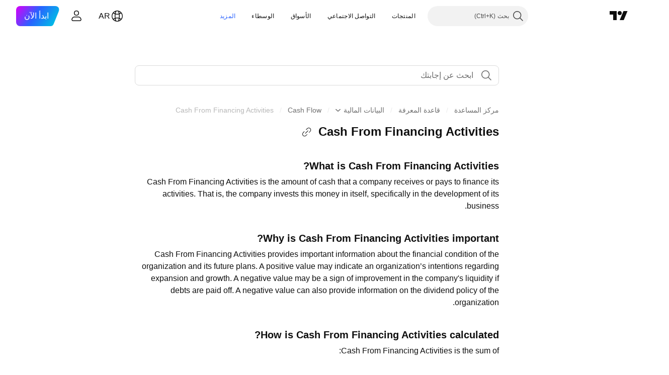

--- FILE ---
content_type: text/html; charset=utf-8
request_url: https://ar.tradingview.com/support/solutions/43000553629/
body_size: 115698
content:

<!DOCTYPE html>
<html lang="ar" dir="rtl" class="is-not-authenticated is-not-pro support_portal theme-light"
 data-theme="light">
<head><meta charset="utf-8" />
<meta name="viewport" content="width=device-width, initial-scale=1.0, maximum-scale=1.0, minimum-scale=1.0, user-scalable=no">	<script nonce="uA9a64OcUFOntU9N8YR5Cg==">window.initData = {};</script><title>Cash From Financing Activities — TradingView</title>
<!-- { block promo_footer_css_bundle } -->
		<!-- { render_css_bundle('promo_footer') } -->
		<link crossorigin="anonymous" href="https://static.tradingview.com/static/bundles/15992.6ab8fddbbeec572ad16b.rtl.css" rel="stylesheet" type="text/css"/>
	<!-- { endblock promo_footer_css_bundle } -->

	<!-- { block personal_css_bundle } -->
		<!-- render_css_bundle('base') -->
		<link crossorigin="anonymous" href="https://static.tradingview.com/static/bundles/7204.bd4a617f902d8e4336d7.rtl.css" rel="stylesheet" type="text/css"/>
<link crossorigin="anonymous" href="https://static.tradingview.com/static/bundles/77196.1ee43ed7cda5d814dba7.rtl.css" rel="stylesheet" type="text/css"/>
<link crossorigin="anonymous" href="https://static.tradingview.com/static/bundles/12874.2243f526973e835a8777.rtl.css" rel="stylesheet" type="text/css"/>
<link crossorigin="anonymous" href="https://static.tradingview.com/static/bundles/20541.ffebbd5b14e162a70fac.rtl.css" rel="stylesheet" type="text/css"/>
<link crossorigin="anonymous" href="https://static.tradingview.com/static/bundles/22691.df517de208b59f042c3b.rtl.css" rel="stylesheet" type="text/css"/>
<link crossorigin="anonymous" href="https://static.tradingview.com/static/bundles/72834.146c7925be9f43c9c767.rtl.css" rel="stylesheet" type="text/css"/>
<link crossorigin="anonymous" href="https://static.tradingview.com/static/bundles/6656.0e277b504c24d73f6420.rtl.css" rel="stylesheet" type="text/css"/>
<link crossorigin="anonymous" href="https://static.tradingview.com/static/bundles/97406.a24aa84d5466dfc219e3.rtl.css" rel="stylesheet" type="text/css"/>
<link crossorigin="anonymous" href="https://static.tradingview.com/static/bundles/51307.bb4e309d13e8ea654e19.rtl.css" rel="stylesheet" type="text/css"/>
<link crossorigin="anonymous" href="https://static.tradingview.com/static/bundles/62560.c8a32e4a427c0c57131c.rtl.css" rel="stylesheet" type="text/css"/>
<link crossorigin="anonymous" href="https://static.tradingview.com/static/bundles/28415.e6caff1a47a6c8a0f783.rtl.css" rel="stylesheet" type="text/css"/>
<link crossorigin="anonymous" href="https://static.tradingview.com/static/bundles/78820.3dc3168a8005e8c156fe.rtl.css" rel="stylesheet" type="text/css"/>
<link crossorigin="anonymous" href="https://static.tradingview.com/static/bundles/4857.2a0b835c9459f5e8f334.rtl.css" rel="stylesheet" type="text/css"/>
<link crossorigin="anonymous" href="https://static.tradingview.com/static/bundles/30608.1b5e0eb056a8145e2004.rtl.css" rel="stylesheet" type="text/css"/>
<link crossorigin="anonymous" href="https://static.tradingview.com/static/bundles/60733.515b38c2fad56295e0d7.rtl.css" rel="stylesheet" type="text/css"/>
<link crossorigin="anonymous" href="https://static.tradingview.com/static/bundles/94584.053cede951b9d64dea44.rtl.css" rel="stylesheet" type="text/css"/>
<link crossorigin="anonymous" href="https://static.tradingview.com/static/bundles/52294.8c6373aa92664b86de9e.rtl.css" rel="stylesheet" type="text/css"/>
<link crossorigin="anonymous" href="https://static.tradingview.com/static/bundles/56167.a33c76f5549cc7102e61.rtl.css" rel="stylesheet" type="text/css"/>
<link crossorigin="anonymous" href="https://static.tradingview.com/static/bundles/72373.cdd20397318c8a54ee02.rtl.css" rel="stylesheet" type="text/css"/>
<link crossorigin="anonymous" href="https://static.tradingview.com/static/bundles/68820.b0c44555783cdd4786b8.rtl.css" rel="stylesheet" type="text/css"/>
<link crossorigin="anonymous" href="https://static.tradingview.com/static/bundles/39394.1f12e32e6d4c4b83fe10.rtl.css" rel="stylesheet" type="text/css"/>
<link crossorigin="anonymous" href="https://static.tradingview.com/static/bundles/28562.e29096bd778450adbd58.rtl.css" rel="stylesheet" type="text/css"/>
<link crossorigin="anonymous" href="https://static.tradingview.com/static/bundles/19934.288c07086ff109a1d327.rtl.css" rel="stylesheet" type="text/css"/>
<link crossorigin="anonymous" href="https://static.tradingview.com/static/bundles/5911.5f96f6b3c550d3f0da23.rtl.css" rel="stylesheet" type="text/css"/>
<link crossorigin="anonymous" href="https://static.tradingview.com/static/bundles/6133.2dae60a90526a493d165.rtl.css" rel="stylesheet" type="text/css"/>
<link crossorigin="anonymous" href="https://static.tradingview.com/static/bundles/30331.cec6b9b458e103483d37.rtl.css" rel="stylesheet" type="text/css"/>
<link crossorigin="anonymous" href="https://static.tradingview.com/static/bundles/45207.4c0489c8756499c78a5e.rtl.css" rel="stylesheet" type="text/css"/>
<link crossorigin="anonymous" href="https://static.tradingview.com/static/bundles/17644.53a8a16a13c65b9ef1b6.rtl.css" rel="stylesheet" type="text/css"/>
<link crossorigin="anonymous" href="https://static.tradingview.com/static/bundles/5347.66e97921f2de4965604d.rtl.css" rel="stylesheet" type="text/css"/>
<link crossorigin="anonymous" href="https://static.tradingview.com/static/bundles/90145.8b74b8d86218eec14871.rtl.css" rel="stylesheet" type="text/css"/>
<link crossorigin="anonymous" href="https://static.tradingview.com/static/bundles/59334.4a832facb7e57c5e13f3.rtl.css" rel="stylesheet" type="text/css"/>
<link crossorigin="anonymous" href="https://static.tradingview.com/static/bundles/91361.140a08c3b11237f684ec.rtl.css" rel="stylesheet" type="text/css"/>
<link crossorigin="anonymous" href="https://static.tradingview.com/static/bundles/3691.a607e1947cc1d6442aef.rtl.css" rel="stylesheet" type="text/css"/>
<link crossorigin="anonymous" href="https://static.tradingview.com/static/bundles/79248.b085e41549ac76222ff0.rtl.css" rel="stylesheet" type="text/css"/>
<link crossorigin="anonymous" href="https://static.tradingview.com/static/bundles/17675.7322b9d581c3bd767a8f.rtl.css" rel="stylesheet" type="text/css"/>
	<!-- { endblock personal_css_bundle } -->

	<!-- { block extra_styles } -->
	<link crossorigin="anonymous" href="https://static.tradingview.com/static/bundles/26184.a8e87c60a250a6212b03.rtl.css" rel="stylesheet" type="text/css"/>
<link crossorigin="anonymous" href="https://static.tradingview.com/static/bundles/62419.12891bfbb287744d3a89.rtl.css" rel="stylesheet" type="text/css"/>
<link crossorigin="anonymous" href="https://static.tradingview.com/static/bundles/29903.89b41c884d5213432809.rtl.css" rel="stylesheet" type="text/css"/>
<link crossorigin="anonymous" href="https://static.tradingview.com/static/bundles/24840.08865a24cd22e705a127.rtl.css" rel="stylesheet" type="text/css"/>
<link crossorigin="anonymous" href="https://static.tradingview.com/static/bundles/7204.bd4a617f902d8e4336d7.rtl.css" rel="stylesheet" type="text/css"/>
<link crossorigin="anonymous" href="https://static.tradingview.com/static/bundles/61504.303d3d3a2eef8a440230.rtl.css" rel="stylesheet" type="text/css"/>
<link crossorigin="anonymous" href="https://static.tradingview.com/static/bundles/84592.9ad3142f13630874398c.rtl.css" rel="stylesheet" type="text/css"/>
<link crossorigin="anonymous" href="https://static.tradingview.com/static/bundles/77196.1ee43ed7cda5d814dba7.rtl.css" rel="stylesheet" type="text/css"/>
<link crossorigin="anonymous" href="https://static.tradingview.com/static/bundles/12874.2243f526973e835a8777.rtl.css" rel="stylesheet" type="text/css"/>
<link crossorigin="anonymous" href="https://static.tradingview.com/static/bundles/84509.b78aa0f889805782a114.rtl.css" rel="stylesheet" type="text/css"/>
<link crossorigin="anonymous" href="https://static.tradingview.com/static/bundles/20541.ffebbd5b14e162a70fac.rtl.css" rel="stylesheet" type="text/css"/>
<link crossorigin="anonymous" href="https://static.tradingview.com/static/bundles/68650.e664998b1025f8944a19.rtl.css" rel="stylesheet" type="text/css"/>
<link crossorigin="anonymous" href="https://static.tradingview.com/static/bundles/62156.ce7b2959f31f83034b45.rtl.css" rel="stylesheet" type="text/css"/>
<link crossorigin="anonymous" href="https://static.tradingview.com/static/bundles/22691.df517de208b59f042c3b.rtl.css" rel="stylesheet" type="text/css"/>
<link crossorigin="anonymous" href="https://static.tradingview.com/static/bundles/58572.dad95b9e4df028f98405.rtl.css" rel="stylesheet" type="text/css"/>
<link crossorigin="anonymous" href="https://static.tradingview.com/static/bundles/72834.146c7925be9f43c9c767.rtl.css" rel="stylesheet" type="text/css"/>
<link crossorigin="anonymous" href="https://static.tradingview.com/static/bundles/87828.b5acda22a891bd0b8b78.rtl.css" rel="stylesheet" type="text/css"/>
<link crossorigin="anonymous" href="https://static.tradingview.com/static/bundles/27877.826c38517eae6571304f.rtl.css" rel="stylesheet" type="text/css"/>
<link crossorigin="anonymous" href="https://static.tradingview.com/static/bundles/6656.0e277b504c24d73f6420.rtl.css" rel="stylesheet" type="text/css"/>
<link crossorigin="anonymous" href="https://static.tradingview.com/static/bundles/18013.0655ac40c6882bf9e438.rtl.css" rel="stylesheet" type="text/css"/>
<link crossorigin="anonymous" href="https://static.tradingview.com/static/bundles/54123.b37eaf239cea1a4a4b98.rtl.css" rel="stylesheet" type="text/css"/>
<link crossorigin="anonymous" href="https://static.tradingview.com/static/bundles/52964.f2e1edd6097be38e73da.rtl.css" rel="stylesheet" type="text/css"/>
<link crossorigin="anonymous" href="https://static.tradingview.com/static/bundles/3406.24a50d99637b4e3bf9e7.rtl.css" rel="stylesheet" type="text/css"/>
<link crossorigin="anonymous" href="https://static.tradingview.com/static/bundles/67877.2fb5f6f3eb739c16078d.rtl.css" rel="stylesheet" type="text/css"/>
<link crossorigin="anonymous" href="https://static.tradingview.com/static/bundles/95626.0b382ed55589e98e3418.rtl.css" rel="stylesheet" type="text/css"/>
<link crossorigin="anonymous" href="https://static.tradingview.com/static/bundles/97406.a24aa84d5466dfc219e3.rtl.css" rel="stylesheet" type="text/css"/>
<link crossorigin="anonymous" href="https://static.tradingview.com/static/bundles/75070.42c5ad63db6e22dd1780.rtl.css" rel="stylesheet" type="text/css"/>
<link crossorigin="anonymous" href="https://static.tradingview.com/static/bundles/51307.bb4e309d13e8ea654e19.rtl.css" rel="stylesheet" type="text/css"/>
<link crossorigin="anonymous" href="https://static.tradingview.com/static/bundles/62560.c8a32e4a427c0c57131c.rtl.css" rel="stylesheet" type="text/css"/>
<link crossorigin="anonymous" href="https://static.tradingview.com/static/bundles/11285.2ad4e54f72ca1dbe5a12.rtl.css" rel="stylesheet" type="text/css"/>
<link crossorigin="anonymous" href="https://static.tradingview.com/static/bundles/70835.249d27fbf7cfdf5dfd83.rtl.css" rel="stylesheet" type="text/css"/>
<link crossorigin="anonymous" href="https://static.tradingview.com/static/bundles/65644.82e6d18dc48a569d26eb.rtl.css" rel="stylesheet" type="text/css"/>
<link crossorigin="anonymous" href="https://static.tradingview.com/static/bundles/52665.005deab1142faaf7462d.rtl.css" rel="stylesheet" type="text/css"/>
<link crossorigin="anonymous" href="https://static.tradingview.com/static/bundles/28415.e6caff1a47a6c8a0f783.rtl.css" rel="stylesheet" type="text/css"/>
<link crossorigin="anonymous" href="https://static.tradingview.com/static/bundles/78820.3dc3168a8005e8c156fe.rtl.css" rel="stylesheet" type="text/css"/>
<link crossorigin="anonymous" href="https://static.tradingview.com/static/bundles/4857.2a0b835c9459f5e8f334.rtl.css" rel="stylesheet" type="text/css"/>
<link crossorigin="anonymous" href="https://static.tradingview.com/static/bundles/30608.1b5e0eb056a8145e2004.rtl.css" rel="stylesheet" type="text/css"/>
<link crossorigin="anonymous" href="https://static.tradingview.com/static/bundles/78160.5b851ea43199094ac325.rtl.css" rel="stylesheet" type="text/css"/>
<link crossorigin="anonymous" href="https://static.tradingview.com/static/bundles/94425.e8a11b1164ed8f31863d.rtl.css" rel="stylesheet" type="text/css"/>
<link crossorigin="anonymous" href="https://static.tradingview.com/static/bundles/60733.515b38c2fad56295e0d7.rtl.css" rel="stylesheet" type="text/css"/>
<link crossorigin="anonymous" href="https://static.tradingview.com/static/bundles/30931.b2e7517523adce965dba.rtl.css" rel="stylesheet" type="text/css"/>
<link crossorigin="anonymous" href="https://static.tradingview.com/static/bundles/66857.843c3e887cfdf130d542.rtl.css" rel="stylesheet" type="text/css"/>
<link crossorigin="anonymous" href="https://static.tradingview.com/static/bundles/94584.053cede951b9d64dea44.rtl.css" rel="stylesheet" type="text/css"/>
<link crossorigin="anonymous" href="https://static.tradingview.com/static/bundles/52294.8c6373aa92664b86de9e.rtl.css" rel="stylesheet" type="text/css"/>
<link crossorigin="anonymous" href="https://static.tradingview.com/static/bundles/56167.a33c76f5549cc7102e61.rtl.css" rel="stylesheet" type="text/css"/>
<link crossorigin="anonymous" href="https://static.tradingview.com/static/bundles/72373.cdd20397318c8a54ee02.rtl.css" rel="stylesheet" type="text/css"/>
<link crossorigin="anonymous" href="https://static.tradingview.com/static/bundles/68820.b0c44555783cdd4786b8.rtl.css" rel="stylesheet" type="text/css"/>
<link crossorigin="anonymous" href="https://static.tradingview.com/static/bundles/39394.1f12e32e6d4c4b83fe10.rtl.css" rel="stylesheet" type="text/css"/>
<link crossorigin="anonymous" href="https://static.tradingview.com/static/bundles/28562.e29096bd778450adbd58.rtl.css" rel="stylesheet" type="text/css"/>
<link crossorigin="anonymous" href="https://static.tradingview.com/static/bundles/24309.848f88391da875ceb2a3.rtl.css" rel="stylesheet" type="text/css"/>
<link crossorigin="anonymous" href="https://static.tradingview.com/static/bundles/19934.288c07086ff109a1d327.rtl.css" rel="stylesheet" type="text/css"/>
<link crossorigin="anonymous" href="https://static.tradingview.com/static/bundles/5911.5f96f6b3c550d3f0da23.rtl.css" rel="stylesheet" type="text/css"/>
<link crossorigin="anonymous" href="https://static.tradingview.com/static/bundles/6133.2dae60a90526a493d165.rtl.css" rel="stylesheet" type="text/css"/>
<link crossorigin="anonymous" href="https://static.tradingview.com/static/bundles/30331.cec6b9b458e103483d37.rtl.css" rel="stylesheet" type="text/css"/>
<link crossorigin="anonymous" href="https://static.tradingview.com/static/bundles/45207.4c0489c8756499c78a5e.rtl.css" rel="stylesheet" type="text/css"/>
<link crossorigin="anonymous" href="https://static.tradingview.com/static/bundles/17644.53a8a16a13c65b9ef1b6.rtl.css" rel="stylesheet" type="text/css"/>
<link crossorigin="anonymous" href="https://static.tradingview.com/static/bundles/5347.66e97921f2de4965604d.rtl.css" rel="stylesheet" type="text/css"/>
<link crossorigin="anonymous" href="https://static.tradingview.com/static/bundles/90145.8b74b8d86218eec14871.rtl.css" rel="stylesheet" type="text/css"/>
<link crossorigin="anonymous" href="https://static.tradingview.com/static/bundles/59334.4a832facb7e57c5e13f3.rtl.css" rel="stylesheet" type="text/css"/>
<link crossorigin="anonymous" href="https://static.tradingview.com/static/bundles/91361.140a08c3b11237f684ec.rtl.css" rel="stylesheet" type="text/css"/>
<link crossorigin="anonymous" href="https://static.tradingview.com/static/bundles/3691.a607e1947cc1d6442aef.rtl.css" rel="stylesheet" type="text/css"/>
<link crossorigin="anonymous" href="https://static.tradingview.com/static/bundles/79248.b085e41549ac76222ff0.rtl.css" rel="stylesheet" type="text/css"/>
<link crossorigin="anonymous" href="https://static.tradingview.com/static/bundles/17675.7322b9d581c3bd767a8f.rtl.css" rel="stylesheet" type="text/css"/>
<link crossorigin="anonymous" href="https://static.tradingview.com/static/bundles/8522.15b37d6749c758ae6156.rtl.css" rel="stylesheet" type="text/css"/>
<link crossorigin="anonymous" href="https://static.tradingview.com/static/bundles/17066.5e477cda491ae5d836eb.rtl.css" rel="stylesheet" type="text/css"/>
<link crossorigin="anonymous" href="https://static.tradingview.com/static/bundles/26149.58e3d28c4207f0232d45.rtl.css" rel="stylesheet" type="text/css"/>
<link crossorigin="anonymous" href="https://static.tradingview.com/static/bundles/38582.2b62a108282b3e90d95c.rtl.css" rel="stylesheet" type="text/css"/>
<link crossorigin="anonymous" href="https://static.tradingview.com/static/bundles/15001.aa02a2d96f821d501dba.rtl.css" rel="stylesheet" type="text/css"/>
<link crossorigin="anonymous" href="https://static.tradingview.com/static/bundles/47546.e9e9633aa806335abde6.rtl.css" rel="stylesheet" type="text/css"/>
<link crossorigin="anonymous" href="https://static.tradingview.com/static/bundles/71435.f814d57e957fa0bbde4c.rtl.css" rel="stylesheet" type="text/css"/>
<link crossorigin="anonymous" href="https://static.tradingview.com/static/bundles/9501.544b9794206f927297d3.rtl.css" rel="stylesheet" type="text/css"/>
	<!-- { endblock extra_styles } --><script nonce="uA9a64OcUFOntU9N8YR5Cg==">
	window.locale = 'ar_AE';
	window.language = 'ar';
</script>
	<!-- { block promo_footer_js_bundle } -->
		<!-- { render_js_bundle('promo_footer') } -->
		<link crossorigin="anonymous" href="https://static.tradingview.com/static/bundles/ar.63639.1944621f814981fac967.js" rel="preload" as="script"/>
<link crossorigin="anonymous" href="https://static.tradingview.com/static/bundles/25096.92bda83ae2bfdec74d91.js" rel="preload" as="script"/>
<link crossorigin="anonymous" href="https://static.tradingview.com/static/bundles/promo_footer.954e6f05cc562c25e58d.js" rel="preload" as="script"/><script crossorigin="anonymous" src="https://static.tradingview.com/static/bundles/ar.63639.1944621f814981fac967.js" defer></script>
<script crossorigin="anonymous" src="https://static.tradingview.com/static/bundles/25096.92bda83ae2bfdec74d91.js" defer></script>
<script crossorigin="anonymous" src="https://static.tradingview.com/static/bundles/promo_footer.954e6f05cc562c25e58d.js" defer></script>
	<!-- { endblock promo_footer_js_bundle } -->

	<!-- { block personal_js_bundle } -->
	<!-- { endblock personal_js_bundle } -->

	<!-- { block additional_js_bundle } -->
	<!-- { endblock additional_js_bundle } -->	<script nonce="uA9a64OcUFOntU9N8YR5Cg==">
		window.initData = window.initData || {};
		window.initData.theme = "light";
			(()=>{"use strict";const t=/(?:^|;)\s*theme=(dark|light)(?:;|$)|$/.exec(document.cookie)[1];t&&(document.documentElement.classList.toggle("theme-dark","dark"===t),document.documentElement.classList.toggle("theme-light","light"===t),document.documentElement.dataset.theme=t,window.initData=window.initData||{},window.initData.theme=t)})();
	</script>
	<script nonce="uA9a64OcUFOntU9N8YR5Cg==">
		(()=>{"use strict";"undefined"!=typeof window&&"undefined"!=typeof navigator&&/mac/i.test(navigator.platform)&&document.documentElement.classList.add("mac_os_system")})();
	</script>

	<script nonce="uA9a64OcUFOntU9N8YR5Cg==">var environment = "battle";
		window.WS_HOST_PING_REQUIRED = true;
		window.BUILD_TIME = "2026-01-19T09:00:27";
		window.WEBSOCKET_HOST = "data.tradingview.com";
		window.WEBSOCKET_PRO_HOST = "prodata.tradingview.com";
		window.WEBSOCKET_HOST_FOR_DEEP_BACKTESTING = "history-data.tradingview.com";
		window.WIDGET_HOST = "https://www.tradingview-widget.com";
		window.TradingView = window.TradingView || {};
	</script>

	<link rel="conversions-config" href="https://s3.tradingview.com/conversions_ar.json">
	<link rel="metrics-config" href="https://scanner-backend.tradingview.com/enum/ordered?id=metrics_full_name,metrics&lang=ar&label-product=ytm-metrics-plan.json" crossorigin>

	<script nonce="uA9a64OcUFOntU9N8YR5Cg==">
		(()=>{"use strict";function e(e,t=!1){const{searchParams:n}=new URL(String(location));let s="true"===n.get("mobileapp_new"),o="true"===n.get("mobileapp");if(!t){const e=function(e){const t=e+"=",n=document.cookie.split(";");for(let e=0;e<n.length;e++){let s=n[e];for(;" "===s.charAt(0);)s=s.substring(1,s.length);if(0===s.indexOf(t))return s.substring(t.length,s.length)}return null}("tv_app")||"";s||=["android","android_nps"].includes(e),o||="ios"===e}return!("new"!==e&&"any"!==e||!s)||!("new"===e||!o)}const t="undefined"!=typeof window&&"undefined"!=typeof navigator,n=t&&"ontouchstart"in window,s=(t&&n&&window,t&&(n||navigator.maxTouchPoints),t&&window.chrome&&window.chrome.runtime,t&&window.navigator.userAgent.toLowerCase().indexOf("firefox"),t&&/\sEdge\/\d\d\b/.test(navigator.userAgent),t&&Boolean(navigator.vendor)&&navigator.vendor.indexOf("Apple")>-1&&-1===navigator.userAgent.indexOf("CriOS")&&navigator.userAgent.indexOf("FxiOS"),t&&/mac/i.test(navigator.platform),t&&/Win32|Win64/i.test(navigator.platform),t&&/Linux/i.test(navigator.platform),t&&/Android/i.test(navigator.userAgent)),o=t&&/BlackBerry/i.test(navigator.userAgent),i=t&&/iPhone|iPad|iPod/.test(navigator.platform),c=t&&/Opera Mini/i.test(navigator.userAgent),r=t&&("MacIntel"===navigator.platform&&navigator.maxTouchPoints>1||/iPad/.test(navigator.platform)),a=s||o||i||c,h=window.TradingView=window.TradingView||{};const _={Android:()=>s,BlackBerry:()=>o,iOS:()=>i,Opera:()=>c,isIPad:()=>r,any:()=>a};h.isMobile=_;const l=new Map;function d(){const e=window.location.pathname,t=window.location.host,n=`${t}${e}`;return l.has(n)||l.set(n,function(e,t){const n=["^widget-docs"];for(const e of n)if(new RegExp(e).test(t))return!0;const s=["^widgetembed/?$","^cmewidgetembed/?$","^([0-9a-zA-Z-]+)/widgetembed/?$","^([0-9a-zA-Z-]+)/widgetstatic/?$","^([0-9a-zA-Z-]+)?/?mediumwidgetembed/?$","^twitter-chart/?$","^telegram/chart/?$","^embed/([0-9a-zA-Z]{8})/?$","^widgetpopup/?$","^extension/?$","^idea-popup/?$","^hotlistswidgetembed/?$","^([0-9a-zA-Z-]+)/hotlistswidgetembed/?$","^marketoverviewwidgetembed/?$","^([0-9a-zA-Z-]+)/marketoverviewwidgetembed/?$","^eventswidgetembed/?$","^tickerswidgetembed/?$","^forexcrossrateswidgetembed/?$","^forexheatmapwidgetembed/?$","^marketquoteswidgetembed/?$","^screenerwidget/?$","^cryptomktscreenerwidget/?$","^([0-9a-zA-Z-]+)/cryptomktscreenerwidget/?$","^([0-9a-zA-Z-]+)/marketquoteswidgetembed/?$","^technical-analysis-widget-embed/$","^singlequotewidgetembed/?$","^([0-9a-zA-Z-]+)/singlequotewidgetembed/?$","^embed-widget/([0-9a-zA-Z-]+)/(([0-9a-zA-Z-]+)/)?$","^widget-docs/([0-9a-zA-Z-]+)/([0-9a-zA-Z-/]+)?$"],o=e.replace(/^\//,"");let i;for(let e=s.length-1;e>=0;e--)if(i=new RegExp(s[e]),i.test(o))return!0;return!1}(e,t)),l.get(n)??!1}h.onWidget=d;const g=()=>{},u="~m~";class m{constructor(e,t={}){this.sessionid=null,this.connected=!1,this._timeout=null,this._base=e,this._options={timeout:t.timeout||2e4,connectionType:t.connectionType}}connect(){this._socket=new WebSocket(this._prepareUrl()),this._socket.onmessage=e=>{
if("string"!=typeof e.data)throw new TypeError(`The WebSocket message should be a string. Recieved ${Object.prototype.toString.call(e.data)}`);this._onData(e.data)},this._socket.onclose=this._onClose.bind(this),this._socket.onerror=this._onError.bind(this)}send(e){this._socket&&this._socket.send(this._encode(e))}disconnect(){this._clearIdleTimeout(),this._socket&&(this._socket.onmessage=g,this._socket.onclose=g,this._socket.onerror=g,this._socket.close())}_clearIdleTimeout(){null!==this._timeout&&(clearTimeout(this._timeout),this._timeout=null)}_encode(e){let t,n="";const s=Array.isArray(e)?e:[e],o=s.length;for(let e=0;e<o;e++)t=null===s[e]||void 0===s[e]?"":m._stringify(s[e]),n+=u+t.length+u+t;return n}_decode(e){const t=[];let n,s;do{if(e.substring(0,3)!==u)return t;n="",s="";const o=(e=e.substring(3)).length;for(let t=0;t<o;t++){if(s=Number(e.substring(t,t+1)),Number(e.substring(t,t+1))!==s){e=e.substring(n.length+3),n=Number(n);break}n+=s}t.push(e.substring(0,n)),e=e.substring(n)}while(""!==e);return t}_onData(e){this._setTimeout();const t=this._decode(e),n=t.length;for(let e=0;e<n;e++)this._onMessage(t[e])}_setTimeout(){this._clearIdleTimeout(),this._timeout=setTimeout(this._onTimeout.bind(this),this._options.timeout)}_onTimeout(){this.disconnect(),this._onDisconnect({code:4e3,reason:"socket.io timeout",wasClean:!1})}_onMessage(e){this.sessionid?this._checkIfHeartbeat(e)?this._onHeartbeat(e.slice(3)):this._checkIfJson(e)?this._base.onMessage(JSON.parse(e.slice(3))):this._base.onMessage(e):(this.sessionid=e,this._onConnect())}_checkIfHeartbeat(e){return this._checkMessageType(e,"h")}_checkIfJson(e){return this._checkMessageType(e,"j")}_checkMessageType(e,t){return e.substring(0,3)==="~"+t+"~"}_onHeartbeat(e){this.send("~h~"+e)}_onConnect(){this.connected=!0,this._base.onConnect()}_onDisconnect(e){this._clear(),this._base.onDisconnect(e),this.sessionid=null}_clear(){this.connected=!1}_prepareUrl(){const t=w(this._base.host);if(t.pathname+="socket.io/websocket",t.protocol="wss:",t.searchParams.append("from",window.location.pathname.slice(1,50)),t.searchParams.append("date",window.BUILD_TIME||""),e("any")&&t.searchParams.append("client","mobile"),this._options.connectionType&&t.searchParams.append("type",this._options.connectionType),window.WEBSOCKET_PARAMS_ANALYTICS){const{ws_page_uri:e,ws_ancestor_origin:n}=window.WEBSOCKET_PARAMS_ANALYTICS;e&&t.searchParams.append("page-uri",e),n&&t.searchParams.append("ancestor-origin",n)}const n=window.location.search.includes("widget_token")||window.location.hash.includes("widget_token");return d()||n||t.searchParams.append("auth","sessionid"),t.href}_onClose(e){this._clearIdleTimeout(),this._onDisconnect(e)}_onError(e){this._clearIdleTimeout(),this._clear(),this._base.emit("error",[e]),this.sessionid=null}static _stringify(e){return"[object Object]"===Object.prototype.toString.call(e)?"~j~"+JSON.stringify(e):String(e)}}class p{constructor(e,t){this.host=e,this._connecting=!1,this._events={},this.transport=this._getTransport(t)}isConnected(){
return!!this.transport&&this.transport.connected}isConnecting(){return this._connecting}connect(){this.isConnected()||(this._connecting&&this.disconnect(),this._connecting=!0,this.transport.connect())}send(e){this.transport&&this.transport.connected&&this.transport.send(e)}disconnect(){this.transport&&this.transport.disconnect()}on(e,t){e in this._events||(this._events[e]=[]),this._events[e].push(t)}offAll(){this._events={}}onMessage(e){this.emit("message",[e])}emit(e,t=[]){if(e in this._events){const n=this._events[e].concat(),s=n.length;for(let e=0;e<s;e++)n[e].apply(this,t)}}onConnect(){this.clear(),this.emit("connect")}onDisconnect(e){this.emit("disconnect",[e])}clear(){this._connecting=!1}_getTransport(e){return new m(this,e)}}function w(e){const t=-1!==e.indexOf("/")?new URL(e):new URL("wss://"+e);if("wss:"!==t.protocol&&"https:"!==t.protocol)throw new Error("Invalid websocket base "+e);return t.pathname.endsWith("/")||(t.pathname+="/"),t.search="",t.username="",t.password="",t}const k="undefined"!=typeof window&&Number(window.TELEMETRY_WS_ERROR_LOGS_THRESHOLD)||0;class f{constructor(e,t={}){this._queueStack=[],this._logsQueue=[],this._telemetryObjectsQueue=[],this._reconnectCount=0,this._redirectCount=0,this._errorsCount=0,this._errorsInfoSent=!1,this._connectionStart=null,this._connectionEstablished=null,this._reconnectTimeout=null,this._onlineCancellationToken=null,this._isConnectionForbidden=!1,this._initialHost=t.initialHost||null,this._suggestedHost=e,this._proHost=t.proHost,this._reconnectHost=t.reconnectHost,this._noReconnectAfterTimeout=!0===t.noReconnectAfterTimeout,this._dataRequestTimeout=t.dataRequestTimeout,this._connectionType=t.connectionType,this._doConnect(),t.pingRequired&&-1===window.location.search.indexOf("noping")&&this._startPing()}connect(){this._tryConnect()}resetCounters(){this._reconnectCount=0,this._redirectCount=0}setLogger(e,t){this._logger=e,this._getLogHistory=t,this._flushLogs()}setTelemetry(e){this._telemetry=e,this._telemetry.reportSent.subscribe(this,this._onTelemetrySent),this._flushTelemetry()}onReconnect(e){this._onReconnect=e}isConnected(){return!!this._socket&&this._socket.isConnected()}isConnecting(){return!!this._socket&&this._socket.isConnecting()}on(e,t){return!!this._socket&&("connect"===e&&this._socket.isConnected()?t():"disconnect"===e?this._disconnectCallbacks.push(t):this._socket.on(e,t),!0)}getSessionId(){return this._socket&&this._socket.transport?this._socket.transport.sessionid:null}send(e){return this.isConnected()?(this._socket.send(e),!0):(this._queueMessage(e),!1)}getConnectionEstablished(){return this._connectionEstablished}getHost(){const e=this._tryGetProHost();return null!==e?e:this._reconnectHost&&this._reconnectCount>3?this._reconnectHost:this._suggestedHost}getReconnectCount(){return this._reconnectCount}getRedirectCount(){return this._redirectCount}getConnectionStart(){return this._connectionStart}disconnect(){this._clearReconnectTimeout(),(this.isConnected()||this.isConnecting())&&(this._propagateDisconnect(),this._disconnectCallbacks=[],
this._closeSocket())}forbidConnection(){this._isConnectionForbidden=!0,this.disconnect()}allowConnection(){this._isConnectionForbidden=!1,this.connect()}isMaxRedirects(){return this._redirectCount>=20}isMaxReconnects(){return this._reconnectCount>=20}getPingInfo(){return this._pingInfo||null}_tryGetProHost(){return window.TradingView&&window.TradingView.onChartPage&&"battle"===window.environment&&!this._redirectCount&&-1===window.location.href.indexOf("ws_host")?this._initialHost?this._initialHost:void 0!==window.user&&window.user.pro_plan?this._proHost||this._suggestedHost:null:null}_queueMessage(e){0===this._queueStack.length&&this._logMessage(0,"Socket is not connected. Queued a message"),this._queueStack.push(e)}_processMessageQueue(){0!==this._queueStack.length&&(this._logMessage(0,"Processing queued messages"),this._queueStack.forEach(this.send.bind(this)),this._logMessage(0,"Processed "+this._queueStack.length+" messages"),this._queueStack=[])}_onDisconnect(e){this._noReconnectAfterTimeout||null!==this._reconnectTimeout||(this._reconnectTimeout=setTimeout(this._tryReconnect.bind(this),5e3)),this._clearOnlineCancellationToken();let t="disconnect session:"+this.getSessionId();e&&(t+=", code:"+e.code+", reason:"+e.reason,1005===e.code&&this._sendTelemetry("websocket_code_1005")),this._logMessage(0,t),this._propagateDisconnect(e),this._closeSocket(),this._queueStack=[]}_closeSocket(){null!==this._socket&&(this._socket.offAll(),this._socket.disconnect(),this._socket=null)}_logMessage(e,t){const n={method:e,message:t};this._logger?this._flushLogMessage(n):(n.message=`[${(new Date).toISOString()}] ${n.message}`,this._logsQueue.push(n))}_flushLogMessage(e){switch(e.method){case 2:this._logger.logDebug(e.message);break;case 3:this._logger.logError(e.message);break;case 0:this._logger.logInfo(e.message);break;case 1:this._logger.logNormal(e.message)}}_flushLogs(){this._flushLogMessage({method:1,message:"messages from queue. Start."}),this._logsQueue.forEach((e=>{this._flushLogMessage(e)})),this._flushLogMessage({method:1,message:"messages from queue. End."}),this._logsQueue=[]}_sendTelemetry(e,t){const n={event:e,params:t};this._telemetry?this._flushTelemetryObject(n):this._telemetryObjectsQueue.push(n)}_flushTelemetryObject(e){this._telemetry.sendChartReport(e.event,e.params,!1)}_flushTelemetry(){this._telemetryObjectsQueue.forEach((e=>{this._flushTelemetryObject(e)})),this._telemetryObjectsQueue=[]}_doConnect(){this._socket&&(this._socket.isConnected()||this._socket.isConnecting())||(this._clearOnlineCancellationToken(),this._host=this.getHost(),this._socket=new p(this._host,{timeout:this._dataRequestTimeout,connectionType:this._connectionType}),this._logMessage(0,"Connecting to "+this._host),this._bindEvents(),this._disconnectCallbacks=[],this._connectionStart=performance.now(),this._connectionEstablished=null,this._socket.connect(),performance.mark("SWSC",{detail:"Start WebSocket connection"}),this._socket.on("connect",(()=>{performance.mark("EWSC",{detail:"End WebSocket connection"}),
performance.measure("WebSocket connection delay","SWSC","EWSC")})))}_propagateDisconnect(e){const t=this._disconnectCallbacks.length;for(let n=0;n<t;n++)this._disconnectCallbacks[n](e||{})}_bindEvents(){this._socket&&(this._socket.on("connect",(()=>{const e=this.getSessionId();if("string"==typeof e){const t=JSON.parse(e);if(t.redirect)return this._redirectCount+=1,this._suggestedHost=t.redirect,this.isMaxRedirects()&&this._sendTelemetry("redirect_bailout"),void this._redirect()}this._connectionEstablished=performance.now(),this._processMessageQueue(),this._logMessage(0,"connect session:"+e)})),this._socket.on("disconnect",this._onDisconnect.bind(this)),this._socket.on("close",this._onDisconnect.bind(this)),this._socket.on("error",(e=>{this._logMessage(0,new Date+" session:"+this.getSessionId()+" websocket error:"+JSON.stringify(e)),this._sendTelemetry("websocket_error"),this._errorsCount++,!this._errorsInfoSent&&this._errorsCount>=k&&(void 0!==this._lastConnectCallStack&&(this._sendTelemetry("websocket_error_connect_stack",{text:this._lastConnectCallStack}),delete this._lastConnectCallStack),void 0!==this._getLogHistory&&this._sendTelemetry("websocket_error_log",{text:this._getLogHistory(50).join("\n")}),this._errorsInfoSent=!0)})))}_redirect(){this.disconnect(),this._reconnectWhenOnline()}_tryReconnect(){this._tryConnect()&&(this._reconnectCount+=1)}_tryConnect(){return!this._isConnectionForbidden&&(this._clearReconnectTimeout(),this._lastConnectCallStack=new Error(`WebSocket connect stack. Is connected: ${this.isConnected()}.`).stack||"",!this.isConnected()&&(this.disconnect(),this._reconnectWhenOnline(),!0))}_clearOnlineCancellationToken(){this._onlineCancellationToken&&(this._onlineCancellationToken(),this._onlineCancellationToken=null)}_clearReconnectTimeout(){null!==this._reconnectTimeout&&(clearTimeout(this._reconnectTimeout),this._reconnectTimeout=null)}_reconnectWhenOnline(){if(navigator.onLine)return this._logMessage(0,"Network status: online - trying to connect"),this._doConnect(),void(this._onReconnect&&this._onReconnect());this._logMessage(0,"Network status: offline - wait until online"),this._onlineCancellationToken=function(e){let t=e;const n=()=>{window.removeEventListener("online",n),t&&t()};return window.addEventListener("online",n),()=>{t=null}}((()=>{this._logMessage(0,"Network status changed to online - trying to connect"),this._doConnect(),this._onReconnect&&this._onReconnect()}))}_onTelemetrySent(e){"websocket_error"in e&&(this._errorsCount=0,this._errorsInfoSent=!1)}_startPing(){if(this._pingIntervalId)return;const e=w(this.getHost());e.pathname+="ping",e.protocol="https:";let t=0,n=0;const s=e=>{this._pingInfo=this._pingInfo||{max:0,min:1/0,avg:0};const s=(new Date).getTime()-e;s>this._pingInfo.max&&(this._pingInfo.max=s),s<this._pingInfo.min&&(this._pingInfo.min=s),t+=s,n++,this._pingInfo.avg=t/n,n>=10&&this._pingIntervalId&&(clearInterval(this._pingIntervalId),delete this._pingIntervalId)};this._pingIntervalId=setInterval((()=>{const t=(new Date).getTime(),n=new XMLHttpRequest
;n.open("GET",e,!0),n.send(),n.onreadystatechange=()=>{n.readyState===XMLHttpRequest.DONE&&200===n.status&&s(t)}}),1e4)}}window.WSBackendConnection=new f(window.WEBSOCKET_HOST,{pingRequired:window.WS_HOST_PING_REQUIRED,proHost:window.WEBSOCKET_PRO_HOST,reconnectHost:window.WEBSOCKET_HOST_FOR_RECONNECT,initialHost:window.WEBSOCKET_INITIAL_HOST,connectionType:window.WEBSOCKET_CONNECTION_TYPE}),window.WSBackendConnectionCtor=f})();
	</script>

	<link crossorigin="anonymous" href="https://static.tradingview.com/static/bundles/runtime.33671980242f69b09bfc.js" rel="preload" as="script"/>
<link crossorigin="anonymous" href="https://static.tradingview.com/static/bundles/ar.77277.3d207745169214571eb7.js" rel="preload" as="script"/>
<link crossorigin="anonymous" href="https://static.tradingview.com/static/bundles/32227.d826c45d2d27f2ff4314.js" rel="preload" as="script"/>
<link crossorigin="anonymous" href="https://static.tradingview.com/static/bundles/84434.120d06989366c97d852e.js" rel="preload" as="script"/>
<link crossorigin="anonymous" href="https://static.tradingview.com/static/bundles/77507.fb006c0c7a02051cf5cd.js" rel="preload" as="script"/>
<link crossorigin="anonymous" href="https://static.tradingview.com/static/bundles/22665.478e72b4af5ae0c375ec.js" rel="preload" as="script"/>
<link crossorigin="anonymous" href="https://static.tradingview.com/static/bundles/12886.7be7542f140baf734d79.js" rel="preload" as="script"/>
<link crossorigin="anonymous" href="https://static.tradingview.com/static/bundles/98777.b0d6b6f1842467663bf5.js" rel="preload" as="script"/>
<link crossorigin="anonymous" href="https://static.tradingview.com/static/bundles/27812.76ae817a4eda9550709f.js" rel="preload" as="script"/>
<link crossorigin="anonymous" href="https://static.tradingview.com/static/bundles/87222.82974fac697f44d1b3e8.js" rel="preload" as="script"/>
<link crossorigin="anonymous" href="https://static.tradingview.com/static/bundles/77049.273596bfbb660b4956ec.js" rel="preload" as="script"/>
<link crossorigin="anonymous" href="https://static.tradingview.com/static/bundles/18628.229a703c6d2d928c7a86.js" rel="preload" as="script"/>
<link crossorigin="anonymous" href="https://static.tradingview.com/static/bundles/22023.035d84389dc598280aca.js" rel="preload" as="script"/>
<link crossorigin="anonymous" href="https://static.tradingview.com/static/bundles/2373.7f1c5f402e07b6f9d0b4.js" rel="preload" as="script"/>
<link crossorigin="anonymous" href="https://static.tradingview.com/static/bundles/62134.57ec9cb3f1548c6e710a.js" rel="preload" as="script"/>
<link crossorigin="anonymous" href="https://static.tradingview.com/static/bundles/1620.cf91b3df49fde2229d37.js" rel="preload" as="script"/>
<link crossorigin="anonymous" href="https://static.tradingview.com/static/bundles/68134.53b8dc667ab093512b37.js" rel="preload" as="script"/>
<link crossorigin="anonymous" href="https://static.tradingview.com/static/bundles/93243.9f32faddc6003d3f9057.js" rel="preload" as="script"/>
<link crossorigin="anonymous" href="https://static.tradingview.com/static/bundles/13071.5d656e9ddbf4f43847ef.js" rel="preload" as="script"/>
<link crossorigin="anonymous" href="https://static.tradingview.com/static/bundles/32378.b87f7c1aed020f9c3427.js" rel="preload" as="script"/>
<link crossorigin="anonymous" href="https://static.tradingview.com/static/bundles/29138.383caf3c5b6f45e5df5b.js" rel="preload" as="script"/>
<link crossorigin="anonymous" href="https://static.tradingview.com/static/bundles/23298.0b1a2a8df7ae6c4f9aff.js" rel="preload" as="script"/>
<link crossorigin="anonymous" href="https://static.tradingview.com/static/bundles/91834.e171e6fa6b70418d852b.js" rel="preload" as="script"/>
<link crossorigin="anonymous" href="https://static.tradingview.com/static/bundles/81015.9cfce9b425932f444cb7.js" rel="preload" as="script"/>
<link crossorigin="anonymous" href="https://static.tradingview.com/static/bundles/70241.3d9bbccdea83ccabe7c4.js" rel="preload" as="script"/>
<link crossorigin="anonymous" href="https://static.tradingview.com/static/bundles/61197.a8071d33be08fa008869.js" rel="preload" as="script"/>
<link crossorigin="anonymous" href="https://static.tradingview.com/static/bundles/25514.7bad894296ac86de20cc.js" rel="preload" as="script"/>
<link crossorigin="anonymous" href="https://static.tradingview.com/static/bundles/79778.2cd56d3defc769bff6bc.js" rel="preload" as="script"/>
<link crossorigin="anonymous" href="https://static.tradingview.com/static/bundles/12293.90ca20a5d3f8113aee0f.js" rel="preload" as="script"/>
<link crossorigin="anonymous" href="https://static.tradingview.com/static/bundles/18375.374df8dafbeb98b03bbb.js" rel="preload" as="script"/>
<link crossorigin="anonymous" href="https://static.tradingview.com/static/bundles/support_portal.6a11fcaf34f8d966b9d8.js" rel="preload" as="script"/><script crossorigin="anonymous" src="https://static.tradingview.com/static/bundles/runtime.33671980242f69b09bfc.js" defer></script>
<script crossorigin="anonymous" src="https://static.tradingview.com/static/bundles/ar.77277.3d207745169214571eb7.js" defer></script>
<script crossorigin="anonymous" src="https://static.tradingview.com/static/bundles/32227.d826c45d2d27f2ff4314.js" defer></script>
<script crossorigin="anonymous" src="https://static.tradingview.com/static/bundles/84434.120d06989366c97d852e.js" defer></script>
<script crossorigin="anonymous" src="https://static.tradingview.com/static/bundles/77507.fb006c0c7a02051cf5cd.js" defer></script>
<script crossorigin="anonymous" src="https://static.tradingview.com/static/bundles/22665.478e72b4af5ae0c375ec.js" defer></script>
<script crossorigin="anonymous" src="https://static.tradingview.com/static/bundles/12886.7be7542f140baf734d79.js" defer></script>
<script crossorigin="anonymous" src="https://static.tradingview.com/static/bundles/98777.b0d6b6f1842467663bf5.js" defer></script>
<script crossorigin="anonymous" src="https://static.tradingview.com/static/bundles/27812.76ae817a4eda9550709f.js" defer></script>
<script crossorigin="anonymous" src="https://static.tradingview.com/static/bundles/87222.82974fac697f44d1b3e8.js" defer></script>
<script crossorigin="anonymous" src="https://static.tradingview.com/static/bundles/77049.273596bfbb660b4956ec.js" defer></script>
<script crossorigin="anonymous" src="https://static.tradingview.com/static/bundles/18628.229a703c6d2d928c7a86.js" defer></script>
<script crossorigin="anonymous" src="https://static.tradingview.com/static/bundles/22023.035d84389dc598280aca.js" defer></script>
<script crossorigin="anonymous" src="https://static.tradingview.com/static/bundles/2373.7f1c5f402e07b6f9d0b4.js" defer></script>
<script crossorigin="anonymous" src="https://static.tradingview.com/static/bundles/62134.57ec9cb3f1548c6e710a.js" defer></script>
<script crossorigin="anonymous" src="https://static.tradingview.com/static/bundles/1620.cf91b3df49fde2229d37.js" defer></script>
<script crossorigin="anonymous" src="https://static.tradingview.com/static/bundles/68134.53b8dc667ab093512b37.js" defer></script>
<script crossorigin="anonymous" src="https://static.tradingview.com/static/bundles/93243.9f32faddc6003d3f9057.js" defer></script>
<script crossorigin="anonymous" src="https://static.tradingview.com/static/bundles/13071.5d656e9ddbf4f43847ef.js" defer></script>
<script crossorigin="anonymous" src="https://static.tradingview.com/static/bundles/32378.b87f7c1aed020f9c3427.js" defer></script>
<script crossorigin="anonymous" src="https://static.tradingview.com/static/bundles/29138.383caf3c5b6f45e5df5b.js" defer></script>
<script crossorigin="anonymous" src="https://static.tradingview.com/static/bundles/23298.0b1a2a8df7ae6c4f9aff.js" defer></script>
<script crossorigin="anonymous" src="https://static.tradingview.com/static/bundles/91834.e171e6fa6b70418d852b.js" defer></script>
<script crossorigin="anonymous" src="https://static.tradingview.com/static/bundles/81015.9cfce9b425932f444cb7.js" defer></script>
<script crossorigin="anonymous" src="https://static.tradingview.com/static/bundles/70241.3d9bbccdea83ccabe7c4.js" defer></script>
<script crossorigin="anonymous" src="https://static.tradingview.com/static/bundles/61197.a8071d33be08fa008869.js" defer></script>
<script crossorigin="anonymous" src="https://static.tradingview.com/static/bundles/25514.7bad894296ac86de20cc.js" defer></script>
<script crossorigin="anonymous" src="https://static.tradingview.com/static/bundles/79778.2cd56d3defc769bff6bc.js" defer></script>
<script crossorigin="anonymous" src="https://static.tradingview.com/static/bundles/12293.90ca20a5d3f8113aee0f.js" defer></script>
<script crossorigin="anonymous" src="https://static.tradingview.com/static/bundles/18375.374df8dafbeb98b03bbb.js" defer></script>
<script crossorigin="anonymous" src="https://static.tradingview.com/static/bundles/support_portal.6a11fcaf34f8d966b9d8.js" defer></script>

	<script nonce="uA9a64OcUFOntU9N8YR5Cg==">var is_authenticated = false;
		var user = {"username":"Guest","following":"0","followers":"0","ignore_list":[],"available_offers":{}};
		window.initData.priceAlertsFacadeClientUrl = "https://pricealerts.tradingview.com";
		window.initData.currentLocaleInfo = {"language":"ar","language_name":"العربية","flag":"sa","geoip_code":"sa","countries_with_this_language":["ae","bh","dj","dz","eg","er","iq","jo","km","kw","lb","ly","ma","mr","om","qa","sa","sd","so","sy","td","tn","ye"],"dir":"rtl","iso":"ar","iso_639_3":"arb","global_name":"Arabic"};
		window.initData.offerButtonInfo = {"class_name":"tv-header__offer-button-container--trial-join","title":"ابدأ الآن","href":"/pricing/?source=header_go_pro_button&feature=start_free_trial","subtitle":null,"expiration":null,"color":"gradient","stretch":false};
		window.initData.settings = {'S3_LOGO_SERVICE_BASE_URL': 'https://s3-symbol-logo.tradingview.com/', 'S3_NEWS_IMAGE_SERVICE_BASE_URL': 'https://s3.tradingview.com/news/', 'WEBPACK_STATIC_PATH': 'https://static.tradingview.com/static/bundles/', 'TRADING_URL': 'https://papertrading.tradingview.com', 'CRUD_STORAGE_URL': 'https://crud-storage.tradingview.com'};
		window.countryCode = "US";


			window.__initialEnabledFeaturesets =
				(window.__initialEnabledFeaturesets || []).concat(
					['tv_production'].concat(
						window.ClientCustomConfiguration && window.ClientCustomConfiguration.getEnabledFeatureSet
							? JSON.parse(window.ClientCustomConfiguration.getEnabledFeatureSet())
							: []
					)
				);

			if (window.ClientCustomConfiguration && window.ClientCustomConfiguration.getDisabledFeatureSet) {
				window.__initialDisabledFeaturesets = JSON.parse(window.ClientCustomConfiguration.getDisabledFeatureSet());
			}



			var lastGlobalNotificationIds = [1015028,1015009,1014992,1014976,1014970,1014953,1014933,1014916,1014885,1014868,1014852];

		var shopConf = {
			offers: [],
		};

		var featureToggleState = {"black_friday_popup":1.0,"black_friday_mainpage":1.0,"black_friday_extend_limitation":1.0,"chart_autosave_5min":1.0,"chart_autosave_30min":1.0,"chart_save_metainfo_separately":1.0,"performance_test_mode":1.0,"ticks_replay":1.0,"footprint_statistic_table":1.0,"chart_storage_hibernation_delay_60min":1.0,"log_replay_to_persistent_logger":1.0,"enable_select_date_replay_mobile":1.0,"support_persistent_logs":1.0,"seasonals_table":1.0,"ytm_on_chart":1.0,"enable_step_by_step_hints_for_drawings":1.0,"enable_new_indicators_templates_view":1.0,"allow_brackets_profit_loss":1.0,"enable_traded_context_linking":1.0,"order_context_validation_in_instant_mode":1.0,"internal_fullscreen_api":1.0,"alerts-presets":1.0,"alerts-watchlist-allow-in-multicondions":1.0,"alerts-pro-symbol-filtering":1.0,"alerts-disable-fires-read-from-toast":1.0,"alerts-editor-fire-rate-setting":1.0,"enable_symbol_change_restriction_on_widgets":1.0,"enable_asx_symbol_restriction":1.0,"symphony_allow_non_partitioned_cookie_on_old_symphony":1.0,"symphony_notification_badges":1.0,"symphony_use_adk_for_upgrade_request":1.0,"telegram_mini_app_reduce_snapshot_quality":1.0,"news_enable_filtering_by_user":1.0,"timeout_django_db":0.15,"timeout_django_usersettings_db":0.15,"timeout_django_charts_db":0.25,"timeout_django_symbols_lists_db":0.25,"timeout_django_minds_db":0.05,"timeout_django_logging_db":0.25,"disable_services_monitor_metrics":1.0,"enable_signin_recaptcha":1.0,"enable_idea_spamdetectorml":1.0,"enable_idea_spamdetectorml_comments":1.0,"enable_spamdetectorml_chat":1.0,"enable_minds_spamdetectorml":1.0,"backend-connections-in-token":1.0,"one_connection_with_exchanges":1.0,"mobile-ads-ios":1.0,"mobile-ads-android":1.0,"google-one-tap-signin":1.0,"braintree-gopro-in-order-dialog":1.0,"braintree-apple-pay":1.0,"braintree-google-pay":1.0,"braintree-apple-pay-from-ios-app":1.0,"braintree-apple-pay-trial":1.0,"triplea-payments":1.0,"braintree-google-pay-trial":1.0,"braintree-one-usd-verification":1.0,"braintree-3ds-enabled":1.0,"braintree-3ds-status-check":1.0,"braintree-additional-card-checks-for-trial":1.0,"braintree-instant-settlement":1.0,"braintree_recurring_billing_scheduler_subscription":1.0,"checkout_manual_capture_required":1.0,"checkout-subscriptions":1.0,"checkout_additional_card_checks_for_trial":1.0,"checkout_fail_on_duplicate_payment_methods_for_trial":1.0,"checkout_fail_on_banned_countries_for_trial":1.0,"checkout_fail_on_banned_bank_for_trial":1.0,"checkout_fail_on_banned_bank_for_premium_trial":1.0,"checkout_fail_on_close_to_expiration_card_trial":1.0,"checkout_fail_on_prepaid_card_trial":1.0,"country_of_issuance_vs_billing_country":1.0,"checkout_show_instead_of_braintree":1.0,"checkout-3ds":1.0,"checkout-3ds-us":1.0,"checkout-paypal":1.0,"checkout_include_account_holder":1.0,"checkout-paypal-trial":1.0,"annual_to_monthly_downgrade_attempt":1.0,"razorpay_trial_10_inr":1.0,"razorpay-card-order-token-section":1.0,"razorpay-card-subscriptions":1.0,"razorpay-upi-subscriptions":1.0,"razorpay-s3-invoice-upload":1.0,"razorpay_include_date_of_birth":1.0,"dlocal-payments":1.0,"braintree_transaction_source":1.0,"vertex-tax":1.0,"receipt_in_emails":1.0,"adwords-analytics":1.0,"disable_mobile_upsell_ios":1.0,"disable_mobile_upsell_android":1.0,"required_agreement_for_rt":1.0,"check_market_data_limits":1.0,"force_to_complete_data":1.0,"force_to_upgrade_to_expert":1.0,"send_tradevan_invoice":1.0,"show_pepe_animation":1.0,"send_next_payment_info_receipt":1.0,"screener-alerts-read-only":1.0,"screener-condition-filters-auto-apply":1.0,"screener_bond_restriction_by_auth_enabled":1.0,"screener_bond_rating_columns_restriction_by_auth_enabled":1.0,"ses_tracking":1.0,"send_financial_notifications":1.0,"spark_translations":1.0,"spark_category_translations":1.0,"spark_tags_translations":1.0,"pro_plan_initial_refunds_disabled":1.0,"previous_monoproduct_purchases_refunds_enabled":1.0,"enable_ideas_recommendations":1.0,"enable_ideas_recommendations_feed":1.0,"fail_on_duplicate_payment_methods_for_trial":1.0,"ethoca_alert_notification_webhook":1.0,"hide_suspicious_users_ideas":1.0,"disable_publish_strategy_range_based_chart":1.0,"restrict_simultaneous_requests":1.0,"login_from_new_device_email":1.0,"ssr_worker_nowait":1.0,"broker_A1CAPITAL":1.0,"broker_ACTIVTRADES":1.0,"broker_ALCHEMYMARKETS":1.0,"broker_ALICEBLUE":1.0,"broker_ALPACA":1.0,"broker_ALRAMZ":1.0,"broker_AMP":1.0,"hide_ANGELONE_on_ios":1.0,"hide_ANGELONE_on_android":1.0,"hide_ANGELONE_on_mobile_web":1.0,"ANGELONE_beta":1.0,"broker_AVA_FUTURES":1.0,"AVA_FUTURES_oauth_authorization":1.0,"broker_B2PRIME":1.0,"hide_BAJAJ_on_ios":1.0,"hide_BAJAJ_on_android":1.0,"hide_BAJAJ_on_mobile_web":1.0,"BAJAJ_beta":1.0,"broker_BEYOND":1.0,"broker_BINANCE":1.0,"enable_binanceapis_base_url":1.0,"broker_BINGBON":1.0,"broker_BITAZZA":1.0,"broker_BITGET":1.0,"broker_BITMEX":1.0,"broker_BITSTAMP":1.0,"broker_BLACKBULL":1.0,"broker_BLUEBERRYMARKETS":1.0,"broker_BTCC":1.0,"broker_BYBIT":1.0,"broker_CAPITALCOM":1.0,"broker_CAPTRADER":1.0,"CAPTRADER_separate_integration_migration_warning":1.0,"broker_CFI":1.0,"broker_CGSI":1.0,"hide_CGSI_on_ios":1.0,"hide_CGSI_on_android":1.0,"hide_CGSI_on_mobile_web":1.0,"CGSI_beta":1.0,"broker_CITYINDEX":1.0,"cityindex_spreadbetting":1.0,"broker_CMCMARKETS":1.0,"broker_COBRATRADING":1.0,"broker_COINBASE":1.0,"coinbase_request_server_logger":1.0,"coinbase_cancel_position_brackets":1.0,"broker_COINW":1.0,"broker_COLMEX":1.0,"hide_CQG_on_ios":1.0,"hide_CQG_on_android":1.0,"hide_CQG_on_mobile_web":1.0,"cqg-realtime-bandwidth-limit":1.0,"hide_CRYPTOCOM_on_ios":1.0,"hide_CRYPTOCOM_on_android":1.0,"hide_CRYPTOCOM_on_mobile_web":1.0,"CRYPTOCOM_beta":1.0,"hide_CURRENCYCOM_on_ios":1.0,"hide_CURRENCYCOM_on_android":1.0,"hide_CURRENCYCOM_on_mobile_web":1.0,"hide_CXM_on_ios":1.0,"hide_CXM_on_android":1.0,"hide_CXM_on_mobile_web":1.0,"CXM_beta":1.0,"broker_DAOL":1.0,"broker_DERAYAH":1.0,"broker_DHAN":1.0,"broker_DNSE":1.0,"broker_DORMAN":1.0,"hide_DUMMY_on_ios":1.0,"hide_DUMMY_on_android":1.0,"hide_DUMMY_on_mobile_web":1.0,"broker_EASYMARKETS":1.0,"broker_ECOVALORES":1.0,"ECOVALORES_beta":1.0,"broker_EDGECLEAR":1.0,"edgeclear_oauth_authorization":1.0,"broker_EIGHTCAP":1.0,"broker_ERRANTE":1.0,"broker_ESAFX":1.0,"hide_FIDELITY_on_ios":1.0,"hide_FIDELITY_on_android":1.0,"hide_FIDELITY_on_mobile_web":1.0,"FIDELITY_beta":1.0,"broker_FOREXCOM":1.0,"forexcom_session_v2":1.0,"broker_FPMARKETS":1.0,"hide_FTX_on_ios":1.0,"hide_FTX_on_android":1.0,"hide_FTX_on_mobile_web":1.0,"ftx_request_server_logger":1.0,"broker_FUSIONMARKETS":1.0,"fxcm_server_logger":1.0,"broker_FXCM":1.0,"broker_FXOPEN":1.0,"broker_FXPRO":1.0,"broker_FYERS":1.0,"broker_GATE":1.0,"broker_GBEBROKERS":1.0,"broker_GEMINI":1.0,"broker_GENIALINVESTIMENTOS":1.0,"hide_GLOBALPRIME_on_ios":1.0,"hide_GLOBALPRIME_on_android":1.0,"hide_GLOBALPRIME_on_mobile_web":1.0,"globalprime-brokers-side-maintenance":1.0,"broker_GOMARKETS":1.0,"broker_GOTRADE":1.0,"broker_HERENYA":1.0,"hide_HTX_on_ios":1.0,"hide_HTX_on_android":1.0,"hide_HTX_on_mobile_web":1.0,"broker_IBKR":1.0,"check_ibkr_side_maintenance":1.0,"ibkr_request_server_logger":1.0,"ibkr_parallel_provider_initialization":1.0,"ibkr_ws_account_summary":1.0,"ibkr_ws_server_logger":1.0,"ibkr_subscribe_to_order_updates_first":1.0,"ibkr_ws_account_ledger":1.0,"broker_IBROKER":1.0,"broker_ICMARKETS":1.0,"broker_ICMARKETS_ASIC":1.0,"broker_ICMARKETS_EU":1.0,"broker_IG":1.0,"broker_INFOYATIRIM":1.0,"broker_INNOVESTX":1.0,"broker_INTERACTIVEIL":1.0,"broker_IRONBEAM":1.0,"hide_IRONBEAM_CQG_on_ios":1.0,"hide_IRONBEAM_CQG_on_android":1.0,"hide_IRONBEAM_CQG_on_mobile_web":1.0,"broker_KSECURITIES":1.0,"broker_LIBERATOR":1.0,"broker_MEXEM":1.0,"broker_MIDAS":1.0,"hide_MOCKBROKER_on_ios":1.0,"hide_MOCKBROKER_on_android":1.0,"hide_MOCKBROKER_on_mobile_web":1.0,"hide_MOCKBROKER_IMPLICIT_on_ios":1.0,"hide_MOCKBROKER_IMPLICIT_on_android":1.0,"hide_MOCKBROKER_IMPLICIT_on_mobile_web":1.0,"hide_MOCKBROKER_CODE_on_ios":1.0,"hide_MOCKBROKER_CODE_on_android":1.0,"hide_MOCKBROKER_CODE_on_mobile_web":1.0,"broker_MOOMOO":1.0,"broker_MOTILALOSWAL":1.0,"broker_NINJATRADER":1.0,"broker_OANDA":1.0,"oanda_server_logging":1.0,"oanda_oauth_multiplexing":1.0,"broker_OKX":1.0,"broker_OPOFINANCE":1.0,"broker_OPTIMUS":1.0,"broker_OSMANLI":1.0,"broker_OSMANLIFX":1.0,"paper_force_connect_pushstream":1.0,"paper_subaccount_custom_currency":1.0,"paper_outside_rth":1.0,"broker_PAYTM":1.0,"broker_PEPPERSTONE":1.0,"broker_PHEMEX":1.0,"broker_PHILLIPCAPITAL_TR":1.0,"broker_PHILLIPNOVA":1.0,"broker_PLUS500":1.0,"plus500_oauth_authorization":1.0,"broker_PURPLETRADING":1.0,"broker_QUESTRADE":1.0,"broker_RIYADCAPITAL":1.0,"broker_ROBOMARKETS":1.0,"broker_REPLAYBROKER":1.0,"broker_SAMUEL":1.0,"broker_SAXOBANK":1.0,"broker_SHAREMARKET":1.0,"broker_SKILLING":1.0,"broker_SPREADEX":1.0,"broker_SWISSQUOTE":1.0,"broker_STONEX":1.0,"broker_TASTYFX":1.0,"broker_TASTYTRADE":1.0,"broker_THINKMARKETS":1.0,"broker_TICKMILL":1.0,"hide_TIGER_on_ios":1.0,"hide_TIGER_on_android":1.0,"hide_TIGER_on_mobile_web":1.0,"broker_TRADENATION":1.0,"hide_TRADESMART_on_ios":1.0,"hide_TRADESMART_on_android":1.0,"hide_TRADESMART_on_mobile_web":1.0,"TRADESMART_beta":1.0,"broker_TRADESTATION":1.0,"tradestation_request_server_logger":1.0,"tradestation_account_data_streaming":1.0,"tradestation_streaming_server_logging":1.0,"broker_TRADEZERO":1.0,"broker_TRADIER":1.0,"broker_TRADIER_FUTURES":1.0,"tradier_futures_oauth_authorization":1.0,"broker_TRADOVATE":1.0,"broker_TRADU":1.0,"tradu_spread_bet":1.0,"broker_TRIVE":1.0,"broker_VANTAGE":1.0,"broker_VELOCITY":1.0,"broker_WEBULL":1.0,"broker_WEBULLJAPAN":1.0,"broker_WEBULLPAY":1.0,"broker_WEBULLUK":1.0,"broker_WHITEBIT":1.0,"broker_WHSELFINVEST":1.0,"broker_WHSELFINVEST_FUTURES":1.0,"WHSELFINVEST_FUTURES_oauth_authorization":1.0,"broker_XCUBE":1.0,"broker_YLG":1.0,"broker_id_session":1.0,"disallow_concurrent_sessions":1.0,"use_code_flow_v2_provider":1.0,"use_code_flow_v2_provider_for_untested_brokers":1.0,"mobile_trading_web":1.0,"mobile_trading_ios":1.0,"mobile_trading_android":1.0,"continuous_front_contract_trading":1.0,"trading_request_server_logger":1.0,"rest_request_server_logger":1.0,"oauth2_code_flow_provider_server_logger":1.0,"rest_logout_on_429":1.0,"review_popup_on_chart":1.0,"show_concurrent_connection_warning":1.0,"enable_trading_server_logger":1.0,"order_presets":1.0,"order_ticket_resizable_drawer_on":1.0,"rest_use_async_mapper":1.0,"paper_competition_leaderboard":1.0,"paper_competition_link_community":1.0,"paper_competition_leaderboard_user_stats":1.0,"paper_competition_previous_competitions":1.0,"amp_oauth_authorization":1.0,"blueline_oauth_authorization":1.0,"dorman_oauth_authorization":1.0,"ironbeam_oauth_authorization":1.0,"optimus_oauth_authorization":1.0,"stonex_oauth_authorization":1.0,"ylg_oauth_authorization":1.0,"trading_general_events_ga_tracking":1.0,"replay_result_sharing":1.0,"replay_trading_brackets":1.0,"hide_all_brokers_button_in_ios_app":1.0,"force_max_allowed_pulling_intervals":1.0,"paper_delay_trading":1.0,"enable_first_touch_is_selection":1.0,"clear_project_order_on_order_ticket_close":1.0,"enable_new_behavior_of_confirm_buttons_on_mobile":1.0,"renew_token_preemption_30":1.0,"do_not_open_ot_from_plus_button":1.0,"broker_side_promotion":1.0,"enable_new_trading_menu_structure":1.0,"enable_order_panel_state_persistence":1.0,"quick_trading_panel":1.0,"paper_order_confirmation_dialog":1.0,"paper_multiple_levels_enabled":1.0,"enable_chart_adaptive_tpsl_buttons_on_mobile":1.0,"enable_market_project_order":1.0,"enable_symbols_popularity_showing":1.0,"enable_translations_s3_upload":1.0,"etf_fund_flows_only_days_resolutions":1.0,"advanced_watchlist_hide_compare_widget":1.0,"disable_snowplow_platform_events":1.0,"notify_idea_mods_about_first_publication":1.0,"enable_waf_tracking":1.0,"new_errors_flow":1.0,"two_tabs_one_report":1.0,"hide_save_indicator":1.0,"symbol_search_country_sources":1.0,"symbol_search_bond_type_filter":1.0,"watchlists_dialog_scroll_to_active":1.0,"bottom_panel_track_events":1.0,"snowplow_beacon_feature":1.0,"show_data_problems_in_help_center":1.0,"enable_apple_device_check":1.0,"enable_apple_intro_offer_signature":1.0,"enable_apple_promo_offer_signature_v2":1.0,"enable_apple_promo_signature":1.0,"should_charge_full_price_on_upgrade_if_google_payment":1.0,"enable_push_notifications_android":1.0,"enable_push_notifications_ios":1.0,"enable_manticore_cluster":1.0,"enable_pushstream_auth":1.0,"enable_envoy_proxy":1.0,"enable_envoy_proxy_papertrading":1.0,"enable_envoy_proxy_screener":1.0,"enable_tv_watchlists":1.0,"disable_watchlists_modify":1.0,"options_reduce_polling_interval":1.0,"options_chain_use_quote_session":1.0,"options_chain_volume":1.0,"options_chart_price_unit":1.0,"options_spread_explorer":1.0,"show_toast_about_unread_message":1.0,"enable_partner_payout":1.0,"enable_email_change_logging":1.0,"set_limit_to_1000_for_colored_lists":1.0,"enable_email_on_partner_status_change":1.0,"enable_partner_program_apply":1.0,"enable_partner_program":1.0,"compress_cache_data":1.0,"news_enable_streaming":1.0,"news_screener_page_client":1.0,"enable_declaration_popup_on_load":1.0,"move_ideas_and_minds_into_news":1.0,"broker_awards_vote_2025":1.0,"show_data_bonds_free_users":1.0,"enable_modern_render_mode_on_markets_bonds":1.0,"enable_prof_popup_free":1.0,"ios_app_news_and_minds":1.0,"fundamental_graphs_presets":1.0,"do_not_disclose_phone_occupancy":1.0,"enable_redirect_to_widget_documentation_of_any_localization":1.0,"news_enable_streaming_hibernation":1.0,"news_streaming_hibernation_delay_10min":1.0,"pass_recovery_search_hide_info":1.0,"news_enable_streaming_on_screener":1.0,"enable_forced_email_confirmation":1.0,"enable_support_assistant":1.0,"show_gift_button":1.0,"address_validation_enabled":1.0,"generate_invoice_number_by_country":1.0,"show_favorite_layouts":1.0,"enable_social_auth_confirmation":1.0,"enable_ad_block_detect":1.0,"tvd_new_tab_linking":1.0,"tvd_last_tab_close_button":1.0,"hide_embed_this_chart":1.0,"move_watchlist_actions":1.0,"enable_lingua_lang_check":1.0,"get_saved_active_list_before_getting_all_lists":1.0,"enable_alternative_twitter_api":1.0,"show_referral_notification_dialog":0.5,"set_new_black_color":1.0,"hide_right_toolbar_button":1.0,"news_use_news_mediator":1.0,"allow_trailing_whitespace_in_number_token":1.0,"restrict_pwned_password_set":1.0,"notif_settings_enable_new_store":1.0,"notif_settings_disable_old_store_write":1.0,"notif_settings_disable_old_store_read":1.0,"checkout-enable-risksdk":1.0,"checkout-enable-risksdk-for-initial-purchase":1.0,"enable_metadefender_check_for_agreement":1.0,"show_download_yield_curves_data":1.0,"disable_widgetbar_in_apps":1.0,"hide_publications_of_banned_users":1.0,"enable_summary_updates_from_chart_session":1.0,"portfolios_page":1.0,"show_news_flow_tool_right_bar":1.0,"enable_chart_saving_stats":1.0,"enable_saving_same_chart_rate_limit":1.0,"news_alerts_enabled":1.0,"refund_unvoidable_coupons_enabled":1.0,"vertical_editor":1.0,"enable_snowplow_email_tracking":1.0,"news_enable_sentiment":1.0,"use_in_symbol_search_options_mcx_exchange":1.0,"enable_usersettings_symbols_per_row_soft_limit":0.1,"forbid_login_with_pwned_passwords":1.0,"allow_script_package_subscriptions":1.0,"debug_get_test_bars_data":1.0,"news_use_mediator_story":1.0,"header_toolbar_trade_button":1.0,"black_friday_enable_skip_to_payment":1.0,"new_order_ticket_inputs":0.5,"hide_see_on_super_charts_button":1.0,"hide_symbol_page_chart_type_switcher":1.0,"disable_chat_spam_protection_for_premium_users":1.0,"make_trading_panel_contextual_tab":0.05,"enable_broker_comparison_pages":1.0,"use_custom_create_user_perms_screener":1.0,"force_to_complete_kyc":1.0};</script>

<script nonce="uA9a64OcUFOntU9N8YR5Cg==">
	window.initData = window.initData || {};

	window.initData.snowplowSettings = {
		collectorId: 'tv_cf',
		url: 'snowplow-pixel.tradingview.com',
		params: {
			appId: 'tradingview',
			postPath: '/com.tradingview/track',
		},
		enabled: true,
	}
</script>
	<script nonce="uA9a64OcUFOntU9N8YR5Cg==">window.PUSHSTREAM_URL = "wss://pushstream.tradingview.com";
		window.CHARTEVENTS_URL = "https://chartevents-reuters.tradingview.com/";
		window.ECONOMIC_CALENDAR_URL = "https://economic-calendar.tradingview.com/";
		window.EARNINGS_CALENDAR_URL = "https://scanner.tradingview.com";
		window.NEWS_SERVICE_URL = "https://news-headlines.tradingview.com";
		window.NEWS_MEDIATOR_URL = "https://news-mediator.tradingview.com";
		window.NEWS_STREAMING_URL = "https://notifications.tradingview.com/news/channel";
		window.SS_HOST = "symbol-search.tradingview.com";
		window.SS_URL = "";
		window.PORTFOLIO_URL = "https://portfolio.tradingview.com/portfolio/v1";
		window.SS_DOMAIN_PARAMETER = 'production';
		window.DEFAULT_SYMBOL = "NASDAQ:AAPL";
		window.COUNTRY_CODE_TO_DEFAULT_EXCHANGE = {"en":"US","us":"US","ae":"ADX","ar":"BCBA","at":"VIE","au":"ASX","bd":"DSEBD","be":"EURONEXT_BRU","bh":"BAHRAIN","br":"BMFBOVESPA","ca":"TSX","ch":"SIX","cl":"BCS","zh_CN":"SSE","co":"BVC","cy":"CSECY","cz":"PSECZ","de_DE":"XETR","dk":"OMXCOP","ee":"OMXTSE","eg":"EGX","es":"BME","fi":"OMXHEX","fr":"EURONEXT_PAR","gr":"ATHEX","hk":"HKEX","hu":"BET","id":"IDX","ie":"EURONEXTDUB","he_IL":"TASE","in":"BSE","is":"OMXICE","it":"MIL","ja":"TSE","ke":"NSEKE","kr":"KRX","kw":"KSE","lk":"CSELK","lt":"OMXVSE","lv":"OMXRSE","lu":"LUXSE","mx":"BMV","ma":"CSEMA","ms_MY":"MYX","ng":"NSENG","nl":"EURONEXT_AMS","no":"OSL","nz":"NZX","pe":"BVL","ph":"PSE","pk":"PSX","pl":"GPW","pt":"EURONEXT_LIS","qa":"QSE","rs":"BELEX","ru":"RUS","ro":"BVB","ar_AE":"TADAWUL","se":"NGM","sg":"SGX","sk":"BSSE","th_TH":"SET","tn":"BVMT","tr":"BIST","zh_TW":"TWSE","gb":"LSE","ve":"BVCV","vi_VN":"HOSE","za":"JSE"};
		window.SCREENER_HOST = "https://scanner.tradingview.com";
		window.TV_WATCHLISTS_URL = "";
		window.AWS_BBS3_DOMAIN = "https://tradingview-user-uploads.s3.amazonaws.com";
		window.AWS_S3_CDN  = "https://s3.tradingview.com";
		window.OPTIONS_CHARTING_HOST = "https://options-charting.tradingview.com";
		window.OPTIONS_STORAGE_HOST = "https://options-storage.tradingview.com";
		window.OPTIONS_STORAGE_DUMMY_RESPONSES = false;
		window.OPTIONS_SPREAD_EXPLORER_HOST = "https://options-spread-explorer.tradingview.com";
		window.initData.SCREENER_STORAGE_URL = "https://screener-storage.tradingview.com/screener-storage";
		window.initData.SCREENER_FACADE_HOST = "https://screener-facade.tradingview.com/screener-facade";
		window.initData.screener_storage_release_version = 49;
		window.initData.NEWS_SCREEN_DATA_VERSION = 1;

			window.DATA_ISSUES_HOST = "https://support-middleware.tradingview.com";

		window.TELEMETRY_HOSTS = {"charts":{"free":"https://telemetry.tradingview.com/free","pro":"https://telemetry.tradingview.com/pro","widget":"https://telemetry.tradingview.com/widget","ios_free":"https://telemetry.tradingview.com/charts-ios-free","ios_pro":"https://telemetry.tradingview.com/charts-ios-pro","android_free":"https://telemetry.tradingview.com/charts-android-free","android_pro":"https://telemetry.tradingview.com/charts-android-pro"},"alerts":{"all":"https://telemetry.tradingview.com/alerts"},"line_tools_storage":{"all":"https://telemetry.tradingview.com/line-tools-storage"},"news":{"all":"https://telemetry.tradingview.com/news"},"pine":{"all":"https://telemetry.tradingview.com/pine"},"calendars":{"all":"https://telemetry.tradingview.com/calendars"},"site":{"free":"https://telemetry.tradingview.com/site-free","pro":"https://telemetry.tradingview.com/site-pro","widget":"https://telemetry.tradingview.com/site-widget"},"trading":{"all":"https://telemetry.tradingview.com/trading"}};
		window.TELEMETRY_WS_ERROR_LOGS_THRESHOLD = 100;
		window.RECAPTCHA_SITE_KEY = "6Lcqv24UAAAAAIvkElDvwPxD0R8scDnMpizaBcHQ";
		window.RECAPTCHA_SITE_KEY_V3 = "6LeQMHgUAAAAAKCYctiBGWYrXN_tvrODSZ7i9dLA";
		window.GOOGLE_CLIENT_ID = "236720109952-v7ud8uaov0nb49fk5qm03as8o7dmsb30.apps.googleusercontent.com";

		window.PINE_URL = window.PINE_URL || "https://pine-facade.tradingview.com/pine-facade";</script>		<meta name="description" content="What is Cash From Financing Activities?Cash From Financing Activities is the amount of cash that a company receives or pays to finance its activities...." />


<link rel="canonical" href="https://ar.tradingview.com/support/solutions/43000553629/" />

<link rel="icon" href="https://static.tradingview.com/static/images/favicon.ico">
<meta name="application-name" content="TradingView" />

<meta name="format-detection" content="telephone=no" />

<link rel="manifest" href="https://static.tradingview.com/static/images/favicon/manifest.json" />

<meta name="theme-color" media="(prefers-color-scheme: light)" content="#F9F9F9"> <meta name="theme-color" media="(prefers-color-scheme: dark)" content="#262626"> 
<meta name="apple-mobile-web-app-title" content="TradingView Site" />
<meta name="apple-mobile-web-app-capable" content="yes" />
<meta name="apple-mobile-web-app-status-bar-style" content="black" />
<link rel="apple-touch-icon" sizes="180x180" href="https://static.tradingview.com/static/images/favicon/apple-touch-icon-180x180.png" /><link rel="alternate link-locale" data-locale="en" href="https://www.tradingview.com/support/solutions/43000553629/" hreflang="x-default"><link rel="alternate link-locale" data-locale="in" href="https://in.tradingview.com/support/solutions/43000553629/" hreflang="en-in"><link rel="alternate link-locale" data-locale="de_DE" href="https://de.tradingview.com/support/solutions/43000553629/" hreflang="de"><link rel="alternate link-locale" data-locale="fr" href="https://fr.tradingview.com/support/solutions/43000553629/" hreflang="fr"><link rel="alternate link-locale" data-locale="es" href="https://es.tradingview.com/support/solutions/43000553629/" hreflang="es"><link rel="alternate link-locale" data-locale="it" href="https://it.tradingview.com/support/solutions/43000553629/" hreflang="it"><link rel="alternate link-locale" data-locale="pl" href="https://pl.tradingview.com/support/solutions/43000553629/" hreflang="pl"><link rel="alternate link-locale" data-locale="tr" href="https://tr.tradingview.com/support/solutions/43000553629/" hreflang="tr"><link rel="alternate link-locale" data-locale="ru" href="https://ru.tradingview.com/support/solutions/43000553629/" hreflang="ru"><link rel="alternate link-locale" data-locale="br" href="https://br.tradingview.com/support/solutions/43000553629/" hreflang="pt-br"><link rel="alternate link-locale" data-locale="id" href="https://id.tradingview.com/support/solutions/43000553629/" hreflang="id"><link rel="alternate link-locale" data-locale="ms_MY" href="https://my.tradingview.com/support/solutions/43000553629/" hreflang="ms-my"><link rel="alternate link-locale" data-locale="th_TH" href="https://th.tradingview.com/support/solutions/43000553629/" hreflang="th"><link rel="alternate link-locale" data-locale="vi_VN" href="https://vn.tradingview.com/support/solutions/43000553629/" hreflang="vi-vn"><link rel="alternate link-locale" data-locale="ja" href="https://jp.tradingview.com/support/solutions/43000553629/" hreflang="ja-jp"><link rel="alternate link-locale" data-locale="kr" href="https://kr.tradingview.com/support/solutions/43000553629/" hreflang="ko-kr"><link rel="alternate link-locale" data-locale="zh_CN" href="https://cn.tradingview.com/support/solutions/43000553629/" hreflang="zh-cn"><link rel="alternate link-locale" data-locale="zh_TW" href="https://tw.tradingview.com/support/solutions/43000553629/" hreflang="zh-tw"><link rel="alternate link-locale" data-locale="ar_AE" href="https://ar.tradingview.com/support/solutions/43000553629/" hreflang="ar-sa"><link rel="alternate link-locale" data-locale="he_IL" href="https://il.tradingview.com/support/solutions/43000553629/" hreflang="he-il"><script id="page-locale-links" type="application/json">[{"url":"https://www.tradingview.com/support/solutions/43000553629/","lang":null,"country":null,"locale":"en","hreflang":"x-default"},{"url":"https://in.tradingview.com/support/solutions/43000553629/","lang":null,"country":null,"locale":"in","hreflang":"en-in"},{"url":"https://de.tradingview.com/support/solutions/43000553629/","lang":null,"country":null,"locale":"de_DE","hreflang":"de"},{"url":"https://fr.tradingview.com/support/solutions/43000553629/","lang":null,"country":null,"locale":"fr","hreflang":"fr"},{"url":"https://es.tradingview.com/support/solutions/43000553629/","lang":null,"country":null,"locale":"es","hreflang":"es"},{"url":"https://it.tradingview.com/support/solutions/43000553629/","lang":null,"country":null,"locale":"it","hreflang":"it"},{"url":"https://pl.tradingview.com/support/solutions/43000553629/","lang":null,"country":null,"locale":"pl","hreflang":"pl"},{"url":"https://tr.tradingview.com/support/solutions/43000553629/","lang":null,"country":null,"locale":"tr","hreflang":"tr"},{"url":"https://ru.tradingview.com/support/solutions/43000553629/","lang":null,"country":null,"locale":"ru","hreflang":"ru"},{"url":"https://br.tradingview.com/support/solutions/43000553629/","lang":null,"country":null,"locale":"br","hreflang":"pt-br"},{"url":"https://id.tradingview.com/support/solutions/43000553629/","lang":null,"country":null,"locale":"id","hreflang":"id"},{"url":"https://my.tradingview.com/support/solutions/43000553629/","lang":null,"country":null,"locale":"ms_MY","hreflang":"ms-my"},{"url":"https://th.tradingview.com/support/solutions/43000553629/","lang":null,"country":null,"locale":"th_TH","hreflang":"th"},{"url":"https://vn.tradingview.com/support/solutions/43000553629/","lang":null,"country":null,"locale":"vi_VN","hreflang":"vi-vn"},{"url":"https://jp.tradingview.com/support/solutions/43000553629/","lang":null,"country":null,"locale":"ja","hreflang":"ja-jp"},{"url":"https://kr.tradingview.com/support/solutions/43000553629/","lang":null,"country":null,"locale":"kr","hreflang":"ko-kr"},{"url":"https://cn.tradingview.com/support/solutions/43000553629/","lang":null,"country":null,"locale":"zh_CN","hreflang":"zh-cn"},{"url":"https://tw.tradingview.com/support/solutions/43000553629/","lang":null,"country":null,"locale":"zh_TW","hreflang":"zh-tw"},{"url":"https://ar.tradingview.com/support/solutions/43000553629/","lang":null,"country":null,"locale":"ar_AE","hreflang":"ar-sa"},{"url":"https://il.tradingview.com/support/solutions/43000553629/","lang":null,"country":null,"locale":"he_IL","hreflang":"he-il"}]</script><meta property="al:ios:app_store_id" content="1205990992" />
	<meta property="al:ios:app_name" content="TradingView - trading community, charts and quotes" />

			<script type="application/ld+json">{
  "@context": "http://schema.org",
  "@type": "BreadcrumbList",
  "itemListElement": [
    {
      "@type": "ListItem",
      "position": 1,
      "item": {
        "@id": "https://ar.tradingview.com/support/",
        "name": "مركز المساعدة والدعم"
      }
    },
    {
      "@type": "ListItem",
      "position": 2,
      "item": {
        "@id": "https://ar.tradingview.com/support/categories/financials/",
        "name": "البيانات المالية"
      }
    },
    {
      "@type": "ListItem",
      "position": 3,
      "item": {
        "@id": "https://ar.tradingview.com/support/folders/43000565037/",
        "name": "Cash Flow"
      }
    },
    {
      "@type": "ListItem",
      "position": 4,
      "item": {
        "@id": "https://ar.tradingview.com/support/solutions/43000553629/",
        "name": "Cash From Financing Activities"
      }
    }
  ]
}</script>





<meta property="og:site_name" content="TradingView" /><meta property="og:type" content="website" /><meta property="og:image:width" content="1200" /><meta property="og:image:height" content="600" /><meta property="og:image" content="https://s.tradingview.com/static/images/illustrations/help-center.jpg" /><meta property="og:title" content="Cash From Financing Activities" /><meta property="og:description" content="What is Cash From Financing Activities?Cash From Financing Activities is the amount of cash that a company receives or pays to finance its activities...." /><meta property="article:author" content="TradingView" /><meta property="article:modified_time" content="" />



<meta name="twitter:site" content="@TradingView" /><meta name="twitter:card" content="summary_large_image" /><meta name="twitter:image" content="https://s.tradingview.com/static/images/illustrations/help-center.jpg" /><meta name="twitter:title" content="Cash From Financing Activities" /><meta name="twitter:description" content="What is Cash From Financing Activities?Cash From Financing Activities is the amount of cash that a company receives or pays to finance its activities...." /><meta name="ahrefs-site-verification" content="f729ff74def35be4b9b92072c0e995b40fcb9e1aece03fb174343a1b7a5350ce">
</head>


<body class="">



<div class="tv-main">
			<div class="js-container-android-notification"></div>
			<div class="js-container-ios-notification"></div>

<!-- render_css_bundle('tv_header') -->
			<link crossorigin="anonymous" href="https://static.tradingview.com/static/bundles/79515.ee1ddefa896f4130e786.rtl.css" rel="stylesheet" type="text/css"/>
<link crossorigin="anonymous" href="https://static.tradingview.com/static/bundles/45277.850ebf3d28b8b7922cc2.rtl.css" rel="stylesheet" type="text/css"/><div class="tv-header tv-header__top js-site-header-container tv-header--sticky">
				<div class="tv-header__backdrop"></div><div class="tv-header__inner"><div class="tv-header__area tv-header__area--logo-menu">
						<button class="tv-header__hamburger-menu js-header-main-menu-mobile-button" aria-haspopup="true" aria-expanded="false" aria-label="فتح القائمة">
							<svg width="18" height="12" viewBox="0 0 18 12" xmlns="http://www.w3.org/2000/svg"><path d="M0 12h18v-2h-18v2zm0-5h18v-2h-18v2zm0-7v2h18v-2h-18z" fill="currentColor"/></svg>
						</button>
						<span class="tv-header__logo">
							<a href="/" aria-label="الصفحة الرئيسية  TradingView" class="tv-header__link tv-header__link--logo js-header-context-menu">
								<span class="tv-header__icon">
									<svg width="36" height="28" viewBox="0 0 36 28" xmlns="http://www.w3.org/2000/svg"><path d="M14 22H7V11H0V4h14v18zM28 22h-8l7.5-18h8L28 22z" fill="currentColor"/><circle cx="20" cy="8" r="4" fill="currentColor"/></svg>
								</span>
								<span class="tv-header__logo-text">
									<svg width="147" height="28" viewBox="0 0 147 28" xmlns="http://www.w3.org/2000/svg"><path d="M4.793 22.024h3.702V7.519h4.843V4.02H0v3.5h4.793v14.504zM13.343 22.024h3.474v-6.06c0-2.105 1.09-3.373 2.74-3.373.582 0 1.039.101 1.571.279V9.345a3.886 3.886 0 00-1.166-.152c-1.42 0-2.713.938-3.145 2.18V9.346h-3.474v12.679zM27.796 22.303c1.75 0 3.068-.888 3.652-1.7v1.42h3.474V9.346h-3.474v1.42c-.584-.811-1.902-1.699-3.652-1.699-3.372 0-5.959 3.043-5.959 6.618 0 3.576 2.587 6.619 5.96 6.619zm.736-3.17c-1.928 0-3.196-1.445-3.196-3.448 0-2.004 1.268-3.45 3.196-3.45 1.927 0 3.195 1.446 3.195 3.45 0 2.003-1.268 3.448-3.195 3.448zM43.193 22.303c1.75 0 3.068-.888 3.651-1.7v1.42h3.474V3.007h-3.474v7.76c-.583-.812-1.901-1.7-3.651-1.7-3.373 0-5.96 3.043-5.96 6.618 0 3.576 2.587 6.619 5.96 6.619zm.735-3.17c-1.927 0-3.195-1.445-3.195-3.448 0-2.004 1.268-3.45 3.195-3.45 1.927 0 3.195 1.446 3.195 3.45 0 2.003-1.268 3.448-3.195 3.448zM55.166 7.412a2.213 2.213 0 002.232-2.206A2.213 2.213 0 0055.166 3a2.224 2.224 0 00-2.206 2.206 2.224 2.224 0 002.206 2.206zm-1.724 14.612h3.474V9.49h-3.474v12.533zM59.998 22.024h3.474v-6.187c0-2.435 1.192-3.601 2.815-3.601 1.445 0 2.232 1.116 2.232 2.941v6.847h3.474v-7.43c0-3.296-1.826-5.528-4.894-5.528-1.649 0-2.942.71-3.627 1.724V9.345h-3.474v12.679zM80.833 18.65c-1.75 0-3.22-1.319-3.22-3.246 0-1.952 1.47-3.246 3.22-3.246 1.75 0 3.22 1.294 3.22 3.246 0 1.927-1.47 3.246-3.22 3.246zm-.406 8.85c3.88 0 6.822-1.978 6.822-6.543V9.268h-3.474v1.42C83.09 9.7 81.72 8.99 80.098 8.99c-3.322 0-5.985 2.84-5.985 6.415 0 3.55 2.663 6.39 5.985 6.39 1.623 0 2.992-.735 3.677-1.673v.862c0 2.029-1.344 3.474-3.398 3.474-1.42 0-2.84-.482-3.956-1.572l-1.902 2.586c1.445 1.395 3.702 2.029 5.908 2.029zM94.594 22.024h3.27L105.32 4.02h-4.057l-5.021 12.501L91.145 4.02h-3.981l7.43 18.004zM108.508 7.266a2.213 2.213 0 002.231-2.206 2.213 2.213 0 00-2.231-2.206c-1.192 0-2.207.988-2.207 2.206 0 1.217 1.015 2.206 2.207 2.206zm-1.725 14.758h3.474V9.345h-3.474v12.679zM119.248 22.303c2.662 0 4.691-1.116 5.883-2.84l-2.587-1.927c-.583.887-1.673 1.597-3.271 1.597-1.673 0-3.169-.938-3.372-2.637h9.483c.076-.533.051-.888.051-1.192 0-4.133-2.916-6.238-6.238-6.238-3.854 0-6.669 2.865-6.669 6.618 0 4.007 2.942 6.619 6.72 6.619zm-3.221-8.165c.33-1.547 1.775-2.207 3.069-2.207 1.293 0 2.561.685 2.865 2.207h-5.934zM138.45 22.024h3.449l4.184-12.679h-3.728l-2.383 8.114-2.587-8.114h-2.662l-2.561 8.114-2.409-8.114h-3.703l4.21 12.679h3.448l2.359-7.202 2.383 7.202z" fill="currentColor"/></svg>
								</span>
								<span class="js-logo-pro "></span>
							</a>
						</span>
					</div><div class="tv-header__middle-wrapper">
						<div class="tv-header__middle-content"><div class="tv-header__area tv-header__area--search">
<div class="tv-header-search-container">
	<button class="tv-header-search-container tv-header-search-container__button tv-header-search-container__button--full js-header-search-button" aria-label="بحث">
		<svg xmlns="http://www.w3.org/2000/svg" width="28" height="28" viewBox="0 0 28 28" fill="currentColor"><path fill-rule="evenodd" d="M17.41 18.47a8.18 8.18 0 1 1 1.06-1.06L24 22.94 22.94 24zm1.45-6.29a6.68 6.68 0 1 1-13.36 0 6.68 6.68 0 0 1 13.36 0"/></svg>
		<span class="tv-header-search-container__text">بحث</span>
	</button>
	<button class="tv-header-search-container__button tv-header-search-container__button--simple js-header-search-button" aria-label="بحث"><svg xmlns="http://www.w3.org/2000/svg" width="28" height="28" viewBox="0 0 28 28" fill="currentColor"><path fill-rule="evenodd" d="M17.41 18.47a8.18 8.18 0 1 1 1.06-1.06L24 22.94 22.94 24zm1.45-6.29a6.68 6.68 0 1 1-13.36 0 6.68 6.68 0 0 1 13.36 0"/></svg></button>
</div>							</div><nav class="tv-header__area tv-header__area--menu js-header-main-menu">


<ul class="tv-header__main-menu">		<li
			class="tv-header__main-menu-item" data-main-menu-dropdown-root-index="0">
			<a data-main-menu-root-track-id="products" href="/chart/">المنتجات<span
					class="tv-header__main-menu-item__chevron"
					tabindex="0"
					aria-haspopup="true"
					aria-expanded="false"
					aria-label="قائمة المنتجات"
					role="button"
				>
					<svg width="18" height="18" viewBox="0 0 18 18" xmlns="http://www.w3.org/2000/svg"><path d="M3.92 7.83 9 12.29l5.08-4.46-1-1.13L9 10.29l-4.09-3.6-.99 1.14Z" fill="currentColor"/></svg>
				</span>
			</a>
		</li>		<li
			class="tv-header__main-menu-item" data-main-menu-dropdown-root-index="1">
			<a data-main-menu-root-track-id="community" href="/ideas/">التواصل الاجتماعي<span
					class="tv-header__main-menu-item__chevron"
					tabindex="0"
					aria-haspopup="true"
					aria-expanded="false"
					aria-label="قائمة التواصل الاجتماعي"
					role="button"
				>
					<svg width="18" height="18" viewBox="0 0 18 18" xmlns="http://www.w3.org/2000/svg"><path d="M3.92 7.83 9 12.29l5.08-4.46-1-1.13L9 10.29l-4.09-3.6-.99 1.14Z" fill="currentColor"/></svg>
				</span>
			</a>
		</li>		<li
			class="tv-header__main-menu-item" data-main-menu-dropdown-root-index="2">
			<a data-main-menu-root-track-id="markets" href="/markets/">الأسواق<span
					class="tv-header__main-menu-item__chevron"
					tabindex="0"
					aria-haspopup="true"
					aria-expanded="false"
					aria-label="قائمة الأسواق"
					role="button"
				>
					<svg width="18" height="18" viewBox="0 0 18 18" xmlns="http://www.w3.org/2000/svg"><path d="M3.92 7.83 9 12.29l5.08-4.46-1-1.13L9 10.29l-4.09-3.6-.99 1.14Z" fill="currentColor"/></svg>
				</span>
			</a>
		</li>		<li
			class="tv-header__main-menu-item" data-main-menu-dropdown-root-index="3">
			<a data-main-menu-root-track-id="brokers" href="/brokers/">الوسطاء<span
					class="tv-header__main-menu-item__chevron"
					tabindex="0"
					aria-haspopup="true"
					aria-expanded="false"
					aria-label="قائمة الوسطاء"
					role="button"
				>
					<svg width="18" height="18" viewBox="0 0 18 18" xmlns="http://www.w3.org/2000/svg"><path d="M3.92 7.83 9 12.29l5.08-4.46-1-1.13L9 10.29l-4.09-3.6-.99 1.14Z" fill="currentColor"/></svg>
				</span>
			</a>
		</li>		<li
			class="tv-header__main-menu-item tv-header__main-menu-item--highlighted" data-main-menu-dropdown-root-index="4">
			<a data-main-menu-root-track-id="more" href="/support/">المزيد<span
					class="tv-header__main-menu-item__chevron"
					tabindex="0"
					aria-haspopup="true"
					aria-expanded="false"
					aria-label="قائمة المزيد"
					role="button"
				>
					<svg width="18" height="18" viewBox="0 0 18 18" xmlns="http://www.w3.org/2000/svg"><path d="M3.92 7.83 9 12.29l5.08-4.46-1-1.13L9 10.29l-4.09-3.6-.99 1.14Z" fill="currentColor"/></svg>
				</span>
			</a>
		</li></ul>

<script type="application/prs.init-data+json">
	{
		"mainMenuCategories": [{"id":"products","name":"المنتجات","name_analytic":"Products","url":"/chart/","children":[{"id":"products-chart","name":"الرسوم البيانية الأفضل","name_analytic":"Supercharts","url":"/chart/"},{"section":"أدوات فردية","children":[{"id":"products-screeners","name":"المنصّات","name_analytic":"Screeners","url":"/screener/","children":[{"id":"screener","section":"المنصّات","children":[{"id":"stocks-screener","name":"الأسهم","name_analytic":"Stocks","url":"/screener/"},{"id":"etfs-screener","name":"صناديق الاستثمار المتداولة","name_analytic":"ETFs","url":"/etf-screener/"},{"id":"bonds-screener","name":"السندات","name_analytic":"Bonds","url":"/bond-screener/"},{"id":"crypto-coins-screener","name":"العملات الرقمية","name_analytic":"Crypto coins","url":"/crypto-coins-screener/"},{"id":"cex-pairs-screener","name":"أزواج CEX","name_analytic":"CEX pairs","url":"/cex-screener/"},{"id":"dex-pairs-screener","name":"أزواج DEX","name_analytic":"DEX pairs","url":"/dex-screener/"},{"id":"pine-screener","name":"Pine","name_analytic":"Pine","url":"/pine-screener/","beta":true}]},{"id":"heatmap","section":"خرائط الحرارة","children":[{"id":"stocks-heatmap","name":"الأسهم","name_analytic":"Stocks","url":"/heatmap/stock/"},{"id":"etfs-heatmap","name":"صناديق الاستثمار المتداولة","name_analytic":"ETFs","url":"/heatmap/etf/"},{"id":"crypto-heatmap","name":"العملات الرقمية","name_analytic":"Crypto","url":"/heatmap/crypto/"}]}]},{"id":"calendars","name":"التقويمات","name_analytic":"Calendars","url":"/economic-calendar/","children":[{"id":"economic-calendar","name":"اقتصادي","name_analytic":"Economic","url":"/economic-calendar/"},{"id":"earnings-calendar","name":"الأرباح","name_analytic":"Earnings","url":"/earnings-calendar/"},{"id":"dividends-calendar","name":"أرباح","name_analytic":"Dividends","url":"/dividend-calendar/"},{"id":"ipo-calendar","name":"الطرح العام الأولي","name_analytic":"IPO","url":"/ipo-calendar/"}]},{"id":"news-flow","name":"تدفق الأخبار","name_analytic":"News Flow","url":"/news-flow/"},{"id":"portfolios","name":"محافظ","name_analytic":"Portfolios","url":"/portfolios/"},{"id":"products-fundamental-graphs","name":"الرسوم البيانية الأساسية","name_analytic":"Fundamental Graphs","url":"/fundamental-graphs/"},{"id":"yield-curves","name":"منحنيات العائد","name_analytic":"Yield Curves","url":"/yield-curves/"},{"id":"products-options","name":"خيارات","name_analytic":"Options","url":"/options/"}]},{"section":"معلومات عن الشركة","children":[{"id":"about-product-pricing","name":"الأسعار","name_analytic":"Pricing","url":"/pricing/?source=main_menu&feature=pricing"},{"id":"features","name":"المميزات","name_analytic":"Features","url":"/features/"},{"id":"about-product-whats-new","name":"آخر المستجدات","name_analytic":"What's new","url":"/support/whats-new/"},{"id":"about-product-market-data","name":"بيانات السوق","name_analytic":"Market data","url":"/data-coverage/"}]}]},{"id":"community","name":"التواصل الاجتماعي","name_analytic":"Community","url":"/ideas/","children":[{"id":"community-paper-competition","name":"The Leap","name_analytic":"The Leap","url":"/the-leap/?source=community"},{"section":"تم إنشاؤها بواسطة المتداولين","children":[{"id":"community-ideas","name":"تحاليل التداول","name_analytic":"Trading ideas","url":"/ideas/"},{"id":"community-scripts","name":"المؤشرات والاستراتيجيات","name_analytic":"Indicators and strategies","url":"/scripts/"}]},{"section":"معلومات عن الشركة","children":[{"id":"community-power-community","name":"قوة المجتمع","name_analytic":"Power of community","url":"/social-network/"}]}]},{"id":"markets","name":"الأسواق","name_analytic":"Markets","url":"/markets/","children":[{"id":"markets-research-overview","name":"العالم بأكمله","name_analytic":"Entire world","url":"/markets/"},{"id":"markets-research-countries","name":"الدول","name_analytic":"Countries","url":"/markets/ksa/","children":[{"id":"markets-research-countries-sa","name":"السعودية","name_analytic":"Saudi Arabia","url":"/markets/ksa/"},{"id":"markets-research-countries-us","name":"الولايات المتحدة الأمريكية","name_analytic":"United States","url":"/markets/usa/"},{"id":"markets-research-countries-ca","name":"كندا","name_analytic":"Canada","url":"/markets/canada/"},{"id":"markets-research-countries-gb","name":"المملكة المتحدة","name_analytic":"United Kingdom","url":"/markets/united-kingdom/"},{"id":"markets-research-countries-de","name":"ألمانيا","name_analytic":"Germany","url":"/markets/germany/"},{"id":"markets-research-countries-in","name":"الهند","name_analytic":"India","url":"/markets/india/"},{"id":"markets-research-countries-jp","name":"اليابان","name_analytic":"Japan","url":"/markets/japan/"},{"id":"markets-research-countries-cn","name":"بر الصين الرئيسي","name_analytic":"Mainland China","url":"/markets/china/"},{"id":"markets-research-countries-hk","name":"هونج كونج، الصين","name_analytic":"Hong Kong, China","url":"/markets/hong-kong/"},{"id":"markets-research-countries-au","name":"أستراليا","name_analytic":"Australia","url":"/markets/australia/"},{"id":"markets-research-countries-more","name":"مزيد من البلدان...","name_analytic":"More countries"}],"watchlists":[{"id":"countries-symbol-TADAWUL:TASI","logoUrls":["https://s3-symbol-logo.tradingview.com/indices/tadawul-all-shares-index.svg"],"proName":"TADAWUL:TASI","url":"/symbols/TADAWUL-TASI/","title":"Tadawul All Shares","market":"countries","name_analytic":"TADAWUL:TASI"},{"id":"countries-symbol-TADAWUL:MT30","logoUrls":["https://s3-symbol-logo.tradingview.com/indices/tadawul-30.svg"],"proName":"TADAWUL:MT30","url":"/symbols/TADAWUL-MT30/","title":"MSCI Tadawul 30","market":"countries","name_analytic":"TADAWUL:MT30"},{"id":"countries-symbol-TADAWUL:NOMUC","logoUrls":["https://s3-symbol-logo.tradingview.com/indices/tadawul-all-shares-index.svg"],"proName":"TADAWUL:NOMUC","url":"/symbols/TADAWUL-NOMUC/","title":"Parallel Market Capped Index (NomuC)","market":"countries","name_analytic":"TADAWUL:NOMUC"},{"id":"countries-symbol-TADAWUL:TDFI","logoUrls":["https://s3-symbol-logo.tradingview.com/sector/financial.svg"],"proName":"TADAWUL:TDFI","url":"/symbols/TADAWUL-TDFI/","title":"مؤشر قطاع مالي متنوع","market":"countries","name_analytic":"TADAWUL:TDFI"},{"id":"countries-symbol-TADAWUL:TBNI","logoUrls":["https://s3-symbol-logo.tradingview.com/sector/financial.svg"],"proName":"TADAWUL:TBNI","url":"/symbols/TADAWUL-TBNI/","title":"Banks index","market":"countries","name_analytic":"TADAWUL:TBNI"},{"id":"countries-symbol-TADAWUL:TENI","logoUrls":["https://s3-symbol-logo.tradingview.com/sector/energy.svg"],"proName":"TADAWUL:TENI","url":"/symbols/TADAWUL-TENI/","title":"Energy index","market":"countries","name_analytic":"TADAWUL:TENI"},{"id":"countries-symbol-TADAWUL:TCGI","logoUrls":["https://s3-symbol-logo.tradingview.com/sector/industrial.svg"],"proName":"TADAWUL:TCGI","url":"/symbols/TADAWUL-TCGI/","title":"Capital goods index","market":"countries","name_analytic":"TADAWUL:TCGI"}]},{"id":"markets-research-news","name":"الأخبار","name_analytic":"News","url":"/news/","children":[{"name":"نظرة عامة","url":"/news/","name_analytic":"Overview","id":"news-overview"},{"children":[{"name":"كل","url":"/news/corporate-activity/all/","name_analytic":"All","id":"all"},{"name":"بيانات صحفية","url":"/news/corporate-activity/press-releases/","name_analytic":"Press releases","id":"press_release"},{"name":"القوائم المالية","url":"/news/corporate-activity/financial-statements/","name_analytic":"Financial statements","id":"financial_statement"},{"name":"ESG والتنظيم","url":"/news/corporate-activity/esg/","name_analytic":"ESG and regulation","id":"esg"}],"name":"نشاط الشركة","url":"/news/corporate-activity/","name_analytic":"Corporate activity","id":"news_corp_activity"},{"children":[{"name":"Reuters","url":"/news/top-providers/reuters/","name_analytic":"Reuters","id":"reuters"},{"name":"AFP","url":"/news/top-providers/afp/","name_analytic":"AFP","id":"afp"},{"name":"Argaam","url":"/news/top-providers/argaam/","name_analytic":"Argaam","id":"argaam"},{"name":"Beincrypto","url":"/news/top-providers/beincrypto/","name_analytic":"Beincrypto","id":"beincrypto"},{"name":"ArabicTrader.com","url":"/news/top-providers/arabictrader/","name_analytic":"ArabicTrader.com","id":"arabictrader"}],"section":"أفضل المزودين"}]},{"section":"الأصول","children":[{"id":"markets-all","name":"كل الأسواق","name_analytic":"All markets","url":"/markets/"},{"id":"markets-indices","name":"المؤشرات","name_analytic":"Indices","url":"/markets/indices/","watchlists":[{"id":"indices-symbol-TADAWUL:TASI","logoUrls":["https://s3-symbol-logo.tradingview.com/indices/tadawul-all-shares-index.svg"],"proName":"TADAWUL:TASI","url":"/symbols/TADAWUL-TASI/","title":"Tadawul All Shares","market":"indices","name_analytic":"TADAWUL:TASI"},{"id":"indices-symbol-TADAWUL:MT30","logoUrls":["https://s3-symbol-logo.tradingview.com/indices/tadawul-30.svg"],"proName":"TADAWUL:MT30","url":"/symbols/TADAWUL-MT30/","title":"MSCI Tadawul 30","market":"indices","name_analytic":"TADAWUL:MT30"},{"id":"indices-symbol-TADAWUL:NOMUC","logoUrls":["https://s3-symbol-logo.tradingview.com/indices/tadawul-all-shares-index.svg"],"proName":"TADAWUL:NOMUC","url":"/symbols/TADAWUL-NOMUC/","title":"Parallel Market Capped Index (NomuC)","market":"indices","name_analytic":"TADAWUL:NOMUC"},{"id":"indices-symbol-SP:SPX","logoUrls":["https://s3-symbol-logo.tradingview.com/indices/s-and-p-500.svg"],"proName":"SP:SPX","url":"/symbols/SPX/?exchange=SP","title":"ستاندرد أند بورز 500","market":"indices","name_analytic":"SP:SPX"},{"id":"indices-symbol-NASDAQ:NDX","logoUrls":["https://s3-symbol-logo.tradingview.com/indices/nasdaq-100.svg"],"proName":"NASDAQ:NDX","url":"/symbols/NASDAQ-NDX/","title":"ناسداك 100","market":"indices","name_analytic":"NASDAQ:NDX"},{"id":"indices-symbol-DJ:DJI","logoUrls":["https://s3-symbol-logo.tradingview.com/indices/dow-30.svg"],"proName":"DJ:DJI","url":"/symbols/DJ-DJI/","title":"داو جونز 30","market":"indices","name_analytic":"DJ:DJI"},{"id":"indices-symbol-TVC:NI225","logoUrls":["https://s3-symbol-logo.tradingview.com/indices/nikkei-225.svg"],"proName":"TVC:NI225","url":"/symbols/TVC-NI225/","title":"Japan 225","market":"indices","name_analytic":"TVC:NI225"}],"children":[{"id":"markets-indices-overview","name":"نظرة عامة","name_analytic":"Overview","url":"/markets/indices/"},{"section":"اقتباسات","children":[{"id":"markets-indices-all","name":"كل المؤشرات","name_analytic":"All indices","url":"/markets/indices/quotes-all/"},{"id":"markets-indices-major-world","name":"المؤشرات العالمية الرئيسية","name_analytic":"Major world indices","url":"/markets/indices/quotes-major/"},{"id":"markets-indices-us","name":"مؤشرات الأسواق الأمريكية","name_analytic":"US indices","url":"/markets/indices/quotes-us/"},{"id":"markets-indices-s&p-sectors","name":"القطاعات حسب تصنيف ستاندارد اند بوورز","name_analytic":"S&P sectors","url":"/markets/indices/quotes-snp/"},{"id":"markets-indices-Currency","name":"مؤشرات العملات","name_analytic":"Currency indices","url":"/markets/indices/quotes-currency/"}]}]},{"id":"markets-stocks","name":"الأسهم","name_analytic":"Stocks","url":"/markets/stocks-ksa/","watchlists":[{"id":"stocks-symbol-TADAWUL:2222","logoUrls":["https://s3-symbol-logo.tradingview.com/saudi-arabian-oil.svg"],"proName":"TADAWUL:2222","url":"/symbols/TADAWUL-2222/","title":"Saudi Aramco","market":"stocks","name_analytic":"TADAWUL:2222"},{"id":"stocks-symbol-TADAWUL:2010","logoUrls":["https://s3-symbol-logo.tradingview.com/saudi-basic.svg"],"proName":"TADAWUL:2010","url":"/symbols/TADAWUL-2010/","title":"شركة الزيت العربية السعودية","market":"stocks","name_analytic":"TADAWUL:2010"},{"id":"stocks-symbol-TADAWUL:7010","logoUrls":["https://s3-symbol-logo.tradingview.com/saudi-telecom-co.svg"],"proName":"TADAWUL:7010","url":"/symbols/TADAWUL-7010/","title":"Saudi Telecom","market":"stocks","name_analytic":"TADAWUL:7010"},{"id":"stocks-symbol-TADAWUL:1120","logoUrls":["https://s3-symbol-logo.tradingview.com/al-rajhi-bank.svg"],"proName":"TADAWUL:1120","url":"/symbols/TADAWUL-1120/","title":"Al Rajhi Bank","market":"stocks","name_analytic":"TADAWUL:1120"},{"id":"stocks-symbol-TADAWUL:1180","logoUrls":["https://s3-symbol-logo.tradingview.com/saudi-national-bank.svg"],"proName":"TADAWUL:1180","url":"/symbols/TADAWUL-1180/","title":"SNB","market":"stocks","name_analytic":"TADAWUL:1180"},{"id":"stocks-symbol-TADAWUL:5110","logoUrls":["https://s3-symbol-logo.tradingview.com/saudi-electricity-company.svg"],"proName":"TADAWUL:5110","url":"/symbols/TADAWUL-5110/","title":"Saudi Electricity","market":"stocks","name_analytic":"TADAWUL:5110"}],"banners":[{"id":"markets-stocks-screener","type":"screener","text":"فلترة جميع الأسهم","name_analytic":"Screen all stocks","url":"/screener/"}],"children":[{"id":"markets-stocks-overview","name":"نظرة عامة","name_analytic":"Overview","url":"/markets/stocks-ksa/"},{"id":"markets-stocks-sectors-and-industries","name":"القطاعات والصناعات","name_analytic":"Sectors and industries","url":"/markets/stocks-ksa/sectorandindustry-sector/"},{"section":"أسهم السعودية","children":[{"id":"markets-stocks-all","name":"جميع الأسهم","name_analytic":"All stocks","url":"/markets/stocks-ksa/market-movers-all-stocks/"},{"id":"markets-stocks-large-cap","name":"الشركات العملاقة","name_analytic":"Large-cap","url":"/markets/stocks-ksa/market-movers-large-cap/"},{"id":"markets-stocks-top-gainers","name":"الأكثر ارتفاعًا","name_analytic":"Top gainers","url":"/markets/stocks-ksa/market-movers-gainers/"},{"id":"markets-stocks-top-losers","name":"الأكثر انخفاضًا","name_analytic":"Top losers","url":"/markets/stocks-ksa/market-movers-losers/"}]},{"section":"الأسهم العالمية","children":[{"id":"markets-world-stocks-biggest-companies","name":"أكبر شركات العالم","name_analytic":"World biggest companies","url":"/markets/world-stocks/worlds-largest-companies/"},{"id":"markets-world-stocks-non-us-companies","name":"أكبر الشركات غير الأمريكية","name_analytic":"Largest non-U.S. companies","url":"/markets/world-stocks/worlds-non-us-companies/"},{"id":"markets-world-stocks-largest-employers","name":"أكبر المشغلين في العالم","name_analytic":"World largest employers","url":"/markets/world-stocks/worlds-largest-employers/"}]}]},{"id":"markets-crypto","name":"العملات الرقمية","name_analytic":"Crypto","url":"/markets/cryptocurrencies/","watchlists":[{"id":"bitcoin-symbol-CRYPTO:BTCUSD","logoUrls":["https://s3-symbol-logo.tradingview.com/crypto/XTVCBTC.svg"],"proName":"CRYPTO:BTCUSD","url":"/symbols/BTCUSD/?exchange=CRYPTO","title":"بيتكوين","market":"bitcoin","name_analytic":"CRYPTO:BTCUSD"},{"id":"bitcoin-symbol-CRYPTO:ETHUSD","logoUrls":["https://s3-symbol-logo.tradingview.com/crypto/XTVCETH.svg"],"proName":"CRYPTO:ETHUSD","url":"/symbols/ETHUSD/?exchange=CRYPTO","title":"إيثيريوم","market":"bitcoin","name_analytic":"CRYPTO:ETHUSD"},{"id":"bitcoin-symbol-CRYPTO:USDTUSD","logoUrls":["https://s3-symbol-logo.tradingview.com/crypto/XTVCUSDT.svg"],"proName":"CRYPTO:USDTUSD","url":"/symbols/USDTUSD/?exchange=CRYPTO","title":"تيثر","market":"bitcoin","name_analytic":"CRYPTO:USDTUSD"},{"id":"bitcoin-symbol-CRYPTO:BNBUSD","logoUrls":["https://s3-symbol-logo.tradingview.com/crypto/XTVCBNB.svg"],"proName":"CRYPTO:BNBUSD","url":"/symbols/BNBUSD/?exchange=CRYPTO","title":"Binance Coin","market":"bitcoin","name_analytic":"CRYPTO:BNBUSD"},{"id":"bitcoin-symbol-CRYPTO:USDCUSD","logoUrls":["https://s3-symbol-logo.tradingview.com/crypto/XTVCUSDC.svg"],"proName":"CRYPTO:USDCUSD","url":"/symbols/USDCUSD/?exchange=CRYPTO","title":"USD Coin","market":"bitcoin","name_analytic":"CRYPTO:USDCUSD"},{"id":"bitcoin-symbol-CRYPTO:XRPUSD","logoUrls":["https://s3-symbol-logo.tradingview.com/crypto/XTVCXRP.svg"],"proName":"CRYPTO:XRPUSD","url":"/symbols/XRPUSD/?exchange=CRYPTO","title":"XRP","market":"bitcoin","name_analytic":"CRYPTO:XRPUSD"}],"banners":[{"id":"markets-crypto-screener","type":"screener","text":"فلترة جميع العملات الرقمية","name_analytic":"Screen all crypto","url":"/crypto-coins-screener/"}],"children":[{"id":"markets-crypto-overview","name":"نظرة عامة","name_analytic":"Overview","url":"/markets/cryptocurrencies/"},{"id":"markets-crypto-market-cap-charts","name":"الرسوم البيانية للقيمة السوقية","name_analytic":"Market cap charts","url":"/markets/cryptocurrencies/global-charts/"},{"id":"markets-crypto-dominance-chart","name":"رسم الهيمنة","name_analytic":"Dominance chart","url":"/markets/cryptocurrencies/dominance/"},{"section":"عملات","children":[{"id":"markets-crypto-all-coins","name":"جميع العملات","name_analytic":"All coins","url":"/markets/cryptocurrencies/prices-all/"},{"id":"markets-crypto-defi-coins","name":"عملات DeFi","name_analytic":"DeFi coins","url":"/markets/cryptocurrencies/prices-defi/"},{"id":"markets-crypto-most-value","name":"تم تأمين معظم القيمة","name_analytic":"Most value locked","url":"/markets/cryptocurrencies/prices-highest-total-value-locked/"},{"id":"markets-crypto-top-gainers","name":"الأكثر ارتفاعًا","name_analytic":"Top gainers","url":"/markets/cryptocurrencies/prices-gainers/"},{"id":"markets-crypto-top-losers","name":"الأكثر انخفاضًا","name_analytic":"Top losers","url":"/markets/cryptocurrencies/prices-losers/"},{"id":"markets-crypto-large-cap","name":"الشركات العملاقة","name_analytic":"Large-cap","url":"/markets/cryptocurrencies/prices-large-cap/"},{"id":"markets-crypto-most-traded","name":"الأكثر تداولًا","name_analytic":"Most traded","url":"/markets/cryptocurrencies/prices-most-traded/"},{"id":"markets-crypto-most-transactions","name":"معظم المعاملات","name_analytic":"Most transactions","url":"/markets/cryptocurrencies/prices-most-transactions/"},{"id":"markets-crypto-highest-supply","name":"أعلى عرض","name_analytic":"Highest supply","url":"/markets/cryptocurrencies/prices-highest-supply/"},{"id":"markets-crypto-lowest-supply","name":"أقل عرض","name_analytic":"Lowest supply","url":"/markets/cryptocurrencies/prices-lowest-supply/"}]}]},{"id":"markets-futures","name":"العقود الآجلة","name_analytic":"Futures","url":"/markets/futures/","watchlists":[{"id":"commodities-symbol-MATBAROFEX:ORO1!","logoUrls":["https://s3-symbol-logo.tradingview.com/metal/gold.svg"],"proName":"MATBAROFEX:ORO1!","url":"/symbols/MATBAROFEX-ORO1!/","title":"ذهب","market":"commodities","name_analytic":"MATBAROFEX:ORO1!"},{"id":"commodities-symbol-MATBAROFEX:WTI1!","logoUrls":["https://s3-symbol-logo.tradingview.com/crude-oil.svg"],"proName":"MATBAROFEX:WTI1!","url":"/symbols/MATBAROFEX-WTI1!/","title":"نفط","market":"commodities","name_analytic":"MATBAROFEX:WTI1!"},{"id":"commodities-symbol-MATBAROFEX:SOJ.ROS1!","logoUrls":["https://s3-symbol-logo.tradingview.com/commodity/soybean.svg"],"proName":"MATBAROFEX:SOJ.ROS1!","url":"/symbols/MATBAROFEX-SOJ.ROS1!/","title":"فول الصويا روزاريو","market":"commodities","name_analytic":"MATBAROFEX:SOJ.ROS1!"},{"id":"commodities-symbol-MATBAROFEX:MAI.ROS1!","logoUrls":["https://s3-symbol-logo.tradingview.com/commodity/corn.svg"],"proName":"MATBAROFEX:MAI.ROS1!","url":"/symbols/MATBAROFEX-MAI.ROS1!/","title":"الذرة","market":"commodities","name_analytic":"MATBAROFEX:MAI.ROS1!"},{"id":"commodities-symbol-MATBAROFEX:SOY.CME1!","logoUrls":["https://s3-symbol-logo.tradingview.com/commodity/soybean.svg"],"proName":"MATBAROFEX:SOY.CME1!","url":"/symbols/MATBAROFEX-SOY.CME1!/","title":"فول الصويا في شيكاغو","market":"commodities","name_analytic":"MATBAROFEX:SOY.CME1!"},{"id":"commodities-symbol-MATBAROFEX:TRI.ROS1!","logoUrls":["https://s3-symbol-logo.tradingview.com/commodity/wheat.svg"],"proName":"MATBAROFEX:TRI.ROS1!","url":"/symbols/MATBAROFEX-TRI.ROS1!/","title":"قمح روزاريو","market":"commodities","name_analytic":"MATBAROFEX:TRI.ROS1!"},{"id":"commodities-symbol-MATBAROFEX:CRN.CME1!","logoUrls":["https://s3-symbol-logo.tradingview.com/commodity/corn.svg"],"proName":"MATBAROFEX:CRN.CME1!","url":"/symbols/MATBAROFEX-CRN.CME1!/","title":"قمح شيكاغو","market":"commodities","name_analytic":"MATBAROFEX:CRN.CME1!"}],"children":[{"id":"markets-futures-overview","name":"نظرة عامة","name_analytic":"Overview","url":"/markets/futures/"},{"section":"أسعار","children":[{"id":"markets-futures-all","name":"كل العقود الآجلة","name_analytic":"All futures","url":"/markets/futures/quotes-all/"},{"id":"markets-futures-agricultural","name":"زراعي","name_analytic":"Agricultural","url":"/markets/futures/quotes-agricultural/"},{"id":"markets-futures-energy","name":"طاقة","name_analytic":"Energy","url":"/markets/futures/quotes-energy/"},{"id":"markets-futures-currencies","name":"العملات","name_analytic":"Currencies","url":"/markets/futures/quotes-currencies/"},{"id":"markets-futures-metals","name":"المعادن","name_analytic":"Metals","url":"/markets/futures/quotes-metals/"},{"id":"markets-futures-world","name":"المؤشرات العالمية","name_analytic":"World indices","url":"/markets/futures/quotes-world-indices/"},{"id":"markets-futures-interest","name":"معدلات الفائدة","name_analytic":"Interest rates","url":"/markets/futures/quotes-interest-rates/"}]}]},{"id":"markets-forex","name":"فوركس","name_analytic":"Forex","url":"/markets/currencies/","watchlists":[{"id":"forex-symbol-FX_IDC:USDSAR","logoUrls":["https://s3-symbol-logo.tradingview.com/country/US.svg","https://s3-symbol-logo.tradingview.com/country/SA.svg"],"proName":"FX_IDC:USDSAR","url":"/symbols/USDSAR/?exchange=FX_IDC","title":"USD إلى SAR","market":"forex","name_analytic":"FX_IDC:USDSAR"},{"id":"forex-symbol-FX_IDC:EURSAR","logoUrls":["https://s3-symbol-logo.tradingview.com/country/EU.svg","https://s3-symbol-logo.tradingview.com/country/SA.svg"],"proName":"FX_IDC:EURSAR","url":"/symbols/EURSAR/?exchange=FX_IDC","title":"EUR إلى SAR","market":"forex","name_analytic":"FX_IDC:EURSAR"},{"id":"forex-symbol-FX_IDC:EURUSD","logoUrls":["https://s3-symbol-logo.tradingview.com/country/EU.svg","https://s3-symbol-logo.tradingview.com/country/US.svg"],"proName":"FX_IDC:EURUSD","url":"/symbols/EURUSD/?exchange=FX_IDC","title":"EUR إلى USD","market":"forex","name_analytic":"FX_IDC:EURUSD"},{"id":"forex-symbol-FX_IDC:USDJPY","logoUrls":["https://s3-symbol-logo.tradingview.com/country/US.svg","https://s3-symbol-logo.tradingview.com/country/JP.svg"],"proName":"FX_IDC:USDJPY","url":"/symbols/USDJPY/?exchange=FX_IDC","title":"USD إلى JPY","market":"forex","name_analytic":"FX_IDC:USDJPY"},{"id":"forex-symbol-FX_IDC:GBPUSD","logoUrls":["https://s3-symbol-logo.tradingview.com/country/GB.svg","https://s3-symbol-logo.tradingview.com/country/US.svg"],"proName":"FX_IDC:GBPUSD","url":"/symbols/GBPUSD/?exchange=FX_IDC","title":"GBP إلى USD","market":"forex","name_analytic":"FX_IDC:GBPUSD"},{"id":"forex-symbol-FX_IDC:AUDUSD","logoUrls":["https://s3-symbol-logo.tradingview.com/country/AU.svg","https://s3-symbol-logo.tradingview.com/country/US.svg"],"proName":"FX_IDC:AUDUSD","url":"/symbols/AUDUSD/?exchange=FX_IDC","title":"AUD إلى USD","market":"forex","name_analytic":"FX_IDC:AUDUSD"}],"banners":[{"id":"markets-forex-screener","type":"screener","text":"فلترة  جميع العملات الأجنبية","name_analytic":"Screen all forex","url":"/forex-screener/"}],"children":[{"id":"markets-forex-overview","name":"نظرة عامة","name_analytic":"Overview","url":"/markets/currencies/"},{"id":"markets-forex-cross","name":"أسعار صرف العملات","name_analytic":"Cross rates","url":"/markets/currencies/cross-rates-overview-prices/"},{"id":"markets-forex-heatmap","name":"خريطة تحركات","name_analytic":"Heatmap","url":"/markets/currencies/cross-rates-overview-heat-map/"},{"id":"markets-forex-currency","name":"مؤشرات العملات","name_analytic":"Currency indices","url":"/markets/currencies/indices-all/"},{"section":"معدلات","children":[{"id":"markets-forex-rates-all","name":"جميع أزواج العملات","name_analytic":"All currency pairs","url":"/markets/currencies/rates-all/"},{"id":"markets-forex-rates-major","name":"الرئيسية","name_analytic":"Major","url":"/markets/currencies/rates-major/"},{"id":"markets-forex-rates-minor","name":"الثانوية","name_analytic":"Minor","url":"/markets/currencies/rates-minor/"},{"id":"markets-forex-rates-exotic","name":"النادرة","name_analytic":"Exotic","url":"/markets/currencies/rates-exotic/"},{"id":"markets-forex-rates-americas","name":"الأمريكتين","name_analytic":"Americas","url":"/markets/currencies/rates-americas/"},{"id":"markets-forex-rates-europe","name":"أوربا","name_analytic":"Europe","url":"/markets/currencies/rates-europe/"},{"id":"markets-forex-rates-asia","name":"أسيا","name_analytic":"Asia","url":"/markets/currencies/rates-asia/"},{"id":"markets-forex-rates-pacific","name":"المحيط الهادئ","name_analytic":"Pacific","url":"/markets/currencies/rates-pacific/"},{"id":"markets-forex-rates-middle","name":"الشرق الأوسط","name_analytic":"Middle East","url":"/markets/currencies/rates-middle-east/"},{"id":"markets-forex-rates-africa","name":"أفريقيا","name_analytic":"Africa","url":"/markets/currencies/rates-africa/"}]}]},{"id":"markets-government-bonds","name":"السندات الحكومية","name_analytic":"Government bonds","url":"/markets/bonds/","watchlists":[{"id":"bonds-symbol-TVC:US10Y","logoUrls":["https://s3-symbol-logo.tradingview.com/country/US.svg"],"proName":"TVC:US10Y","url":"/symbols/TVC-US10Y/","title":"عائد 10 سنوات - الولايات المتحدة","market":"bonds","name_analytic":"TVC:US10Y"},{"id":"bonds-symbol-TVC:EU10Y","logoUrls":["https://s3-symbol-logo.tradingview.com/country/EU.svg"],"proName":"TVC:EU10Y","url":"/symbols/TVC-EU10Y/","title":"عائد اليورو لمدة 10 سنوات","market":"bonds","name_analytic":"TVC:EU10Y"},{"id":"bonds-symbol-TVC:GB10Y","logoUrls":["https://s3-symbol-logo.tradingview.com/country/GB.svg"],"proName":"TVC:GB10Y","url":"/symbols/TVC-GB10Y/","title":"عائد 10 سنوات في المملكة المتحدة","market":"bonds","name_analytic":"TVC:GB10Y"},{"id":"bonds-symbol-TVC:DE10Y","logoUrls":["https://s3-symbol-logo.tradingview.com/country/DE.svg"],"proName":"TVC:DE10Y","url":"/symbols/TVC-DE10Y/","title":"عائد 10 سنوات - ألمانيا","market":"bonds","name_analytic":"TVC:DE10Y"},{"id":"bonds-symbol-TVC:FR10Y","logoUrls":["https://s3-symbol-logo.tradingview.com/country/FR.svg"],"proName":"TVC:FR10Y","url":"/symbols/TVC-FR10Y/","title":"عائد 10 سنوات - فرنسا","market":"bonds","name_analytic":"TVC:FR10Y"},{"id":"bonds-symbol-TVC:IT10Y","logoUrls":["https://s3-symbol-logo.tradingview.com/country/IT.svg"],"proName":"TVC:IT10Y","url":"/symbols/TVC-IT10Y/","title":"عائد إيطاليا لمدة 10 سنوات","market":"bonds","name_analytic":"TVC:IT10Y"}],"banners":[{"id":"markets-government-bonds-screener","type":"screener","text":"فلترة جميع السندات","name_analytic":"Screen all bonds","url":"/bond-screener/"},{"id":"markets-government-bonds-yield-curves","type":"yield-curves","text":"اكتشف منحنيات العائد","name_analytic":"Explore yield curves","url":"/yield-curves/"}],"children":[{"id":"markets-government-bonds-overview","name":"نظرة عامة","name_analytic":"Overview","url":"/markets/bonds/"},{"id":"markets-government-bonds-yield-curve","name":"منحنى العائد","name_analytic":"Yield curve","url":"/markets/bonds/yield-curve-all/"},{"id":"markets-government-bonds-yield-heatmap","name":"الخريطة الحرارية للعوائد","name_analytic":"Yield heatmap","url":"/markets/bonds/yields-major/"},{"section":"معدلات","children":[{"id":"markets-government-bonds-rates-all-bonds","name":"كل السندات","name_analytic":"All bonds","url":"/markets/bonds/prices-all/"},{"id":"markets-government-bonds-rates-all-10y","name":"جميع 10 سنوات","name_analytic":"All 10Y","url":"/markets/bonds/prices-all-10-year/"},{"id":"markets-government-bonds-rates-major-10y","name":"سندات 10 سنوات","name_analytic":"Major 10Y","url":"/markets/bonds/prices-major/"},{"id":"markets-government-bonds-rates-americas","name":"الأمريكتين","name_analytic":"Americas","url":"/markets/bonds/prices-americas/"},{"id":"markets-government-bonds-rates-europe","name":"أوربا","name_analytic":"Europe","url":"/markets/bonds/prices-europe/"},{"id":"markets-government-bonds-rates-asia","name":"أسيا","name_analytic":"Asia","url":"/markets/bonds/prices-asia/"},{"id":"markets-government-bonds-rates-pacific","name":"المحيط الهادئ","name_analytic":"Pacific","url":"/markets/bonds/prices-pacific/"},{"id":"markets-government-bonds-rates-middle-east","name":"الشرق الأوسط","name_analytic":"Middle East","url":"/markets/bonds/prices-middle-east/"},{"id":"markets-government-bonds-rates-africa","name":"أفريقيا","name_analytic":"Africa","url":"/markets/bonds/prices-africa/"}]}]},{"id":"markets-corporate-bonds","name":"سندات الشركات","name_analytic":"Corporate bonds","url":"/markets/corporate-bonds/","watchlists":[{"id":"corporate_bonds-symbol-GETTEX:NVDA","logoUrls":["https://s3-symbol-logo.tradingview.com/nvidia.svg"],"proName":"GETTEX:NVDA","url":"/symbols/GETTEX-NVDA/","title":"NVIDIA - 20.30","market":"corporate_bonds","name_analytic":"GETTEX:NVDA"},{"id":"corporate_bonds-symbol-FINRA:GME6042202","logoUrls":["https://s3-symbol-logo.tradingview.com/gamestop.svg"],"proName":"FINRA:GME6042202","url":"/symbols/FINRA-GME6042202/","title":"GameStop 25/30","market":"corporate_bonds","name_analytic":"FINRA:GME6042202"},{"id":"corporate_bonds-symbol-FINRA:AAPL5455705","logoUrls":["https://s3-symbol-logo.tradingview.com/apple.svg"],"proName":"FINRA:AAPL5455705","url":"/symbols/FINRA-AAPL5455705/","title":"Apple 22/52","market":"corporate_bonds","name_analytic":"FINRA:AAPL5455705"},{"id":"corporate_bonds-symbol-FWB:US97023CK9","logoUrls":["https://s3-symbol-logo.tradingview.com/boeing.svg"],"proName":"FWB:US97023CK9","url":"/symbols/FWB-US97023CK9/","title":"Boeing 19/49","market":"corporate_bonds","name_analytic":"FWB:US97023CK9"},{"id":"corporate_bonds-symbol-FINRA:MSFT.GK","logoUrls":["https://s3-symbol-logo.tradingview.com/microsoft.svg"],"proName":"FINRA:MSFT.GK","url":"/symbols/FINRA-MSFT.GK/","title":"ميكروسوفت 14/41","market":"corporate_bonds","name_analytic":"FINRA:MSFT.GK"},{"id":"corporate_bonds-symbol-GETTEX:VODA","logoUrls":["https://s3-symbol-logo.tradingview.com/vodafone.svg"],"proName":"GETTEX:VODA","url":"/symbols/GETTEX-VODA/","title":"فودافون 17/29","market":"corporate_bonds","name_analytic":"GETTEX:VODA"}],"banners":[{"id":"markets-corporate-bonds-screener","type":"screener","text":"فلترة جميع السندات","name_analytic":"Screen all bonds","url":"/bond-screener/"}],"children":[{"id":"markets-corporate-bonds-overview","name":"نظرة عامة","name_analytic":"Overview","url":"/markets/corporate-bonds/"},{"section":"معدلات","children":[{"id":"markets-corporate-bonds-overview-highest-yield","name":"أعلى عائد","name_analytic":"Highest yield","url":"/markets/corporate-bonds/rates-highest-yield/"},{"id":"markets-corporate-bonds-overview-long-term","name":"طويلة الأجل","name_analytic":"Long-term","url":"/markets/corporate-bonds/rates-long-term/"},{"id":"markets-corporate-bonds-overview-short-term","name":"قصيرة الأجل","name_analytic":"Short-term","url":"/markets/corporate-bonds/rates-short-term/"},{"id":"markets-corporate-bonds-overview-floating-rate","name":"معدل عائم","name_analytic":"Floating-rate","url":"/markets/corporate-bonds/rates-floating-rate/"},{"id":"markets-corporate-bonds-overview-fixed-rate","name":"معدل ثابت","name_analytic":"Fixed-rate","url":"/markets/corporate-bonds/rates-fixed-coupon/"},{"id":"markets-corporate-bonds-overview-zero-coupon","name":"كوبون صفري","name_analytic":"Zero-coupon","url":"/markets/corporate-bonds/rates-zero-coupon/"}]}]},{"id":"markets-etf","name":"صناديق الاستثمار المتداولة","name_analytic":"ETFs","url":"/markets/etfs/","watchlists":[{"id":"etfs-symbol-AMEX:SPY","logoUrls":["https://s3-symbol-logo.tradingview.com/spdr-sandp500-etf-tr.svg"],"proName":"AMEX:SPY","url":"/symbols/AMEX-SPY/","title":"SPDR S&P 500","market":"etfs","name_analytic":"AMEX:SPY"},{"id":"etfs-symbol-AMEX:VTI","logoUrls":["https://s3-symbol-logo.tradingview.com/vanguard.svg"],"proName":"AMEX:VTI","url":"/symbols/AMEX-VTI/","title":"Vanguard Total Stock Market","market":"etfs","name_analytic":"AMEX:VTI"},{"id":"etfs-symbol-NASDAQ:QQQ","logoUrls":["https://s3-symbol-logo.tradingview.com/invesco.svg"],"proName":"NASDAQ:QQQ","url":"/symbols/NASDAQ-QQQ/","title":"Invesco QQQ","market":"etfs","name_analytic":"NASDAQ:QQQ"},{"id":"etfs-symbol-AMEX:GLD","logoUrls":["https://s3-symbol-logo.tradingview.com/spdr-sandp500-etf-tr.svg"],"proName":"AMEX:GLD","url":"/symbols/AMEX-GLD/","title":"SPDR Gold Trust","market":"etfs","name_analytic":"AMEX:GLD"},{"id":"etfs-symbol-NASDAQ:IBIT","logoUrls":["https://s3-symbol-logo.tradingview.com/ishares.svg"],"proName":"NASDAQ:IBIT","url":"/symbols/NASDAQ-IBIT/","title":"iShares Bitcoin Trust","market":"etfs","name_analytic":"NASDAQ:IBIT"},{"id":"etfs-symbol-NASDAQ:SMH","logoUrls":["https://s3-symbol-logo.tradingview.com/vaneck.svg"],"proName":"NASDAQ:SMH","url":"/symbols/NASDAQ-SMH/","title":"VanEck Semiconductor","market":"etfs","name_analytic":"NASDAQ:SMH"}],"banners":[{"id":"markets-etf-screener","type":"screener","text":"فلترة جميع صناديق الاستثمار المتداولة","name_analytic":"Screen all ETFs","url":"/etf-screener/"}],"children":[{"id":"markets-etf-overview","name":"نظرة عامة","name_analytic":"Overview","url":"/markets/etfs/"},{"section":"الصناديق الاستثمارية","children":[{"id":"markets-etf-largest","name":"أكبر صناديق الاستثمار المتداولة","name_analytic":"Largest ETFs","url":"/markets/etfs/funds-largest/"},{"id":"markets-etf-highest-aum-growth","name":"أعلى معدل نمو للأصول الخاضعة للإدارة","name_analytic":"Highest AUM growth","url":"/markets/etfs/funds-highest-aum-growth/"},{"id":"markets-etf-highest-returns","name":"أعلى عوائد","name_analytic":"Highest returns","url":"/markets/etfs/funds-highest-returns/"},{"id":"markets-etf-biggest","name":"أكبر الخسائر","name_analytic":"Biggest losses","url":"/markets/etfs/funds-biggest-losers/"},{"id":"markets-etf-most","name":"الأكثر تداولًا","name_analytic":"Most traded","url":"/markets/etfs/funds-most-traded/"},{"id":"markets-etf-highest-yield","name":"أعلى عائد","name_analytic":"Highest yield","url":"/markets/etfs/funds-highest-yield/"},{"id":"markets-etf-equity","name":"الأسهم","name_analytic":"Equity","url":"/markets/etfs/funds-equity/"},{"id":"markets-etf-bitcoin","name":"بيتكوين","name_analytic":"Bitcoin","url":"/markets/etfs/funds-bitcoin/"},{"id":"markets-etf-ethereum","name":"إيثريوم","name_analytic":"Ethereum","url":"/markets/etfs/funds-ethereum/"},{"id":"markets-etf-gold","name":"الذهب","name_analytic":"Gold","url":"/markets/etfs/funds-gold/"},{"id":"markets-etf-fixed","name":"الدخل الثابت","name_analytic":"Fixed income","url":"/markets/etfs/funds-fixed-income/"},{"id":"markets-etf-commodities","name":"سلع","name_analytic":"Commodities","url":"/markets/etfs/funds-commodities/"}]}]},{"id":"markets-economy","name":"اقتصاد العالم","name_analytic":"Economy","url":"/markets/world-economy/","watchlists":[{"id":"world-economy-symbol-ECONOMICS:SAGDP","logoUrls":["https://s3-symbol-logo.tradingview.com/country/SA.svg"],"proName":"ECONOMICS:SAGDP","url":"/symbols/ECONOMICS-SAGDP/","title":"الناتج المحلي الإجمالي للمملكة العربية السعودية","market":"world-economy","name_analytic":"ECONOMICS:SAGDP"},{"id":"world-economy-symbol-ECONOMICS:SAFYGDPG","logoUrls":["https://s3-symbol-logo.tradingview.com/country/SA.svg"],"proName":"ECONOMICS:SAFYGDPG","url":"/symbols/ECONOMICS-SAFYGDPG/","title":"نمو الناتج المحلي الإجمالي للمملكة العربية السعودية","market":"world-economy","name_analytic":"ECONOMICS:SAFYGDPG"},{"id":"world-economy-symbol-ECONOMICS:SAGDPCP","logoUrls":["https://s3-symbol-logo.tradingview.com/country/SA.svg"],"proName":"ECONOMICS:SAGDPCP","url":"/symbols/ECONOMICS-SAGDPCP/","title":"الناتج المحلي الإجمالي الحقيقي للمملكة العربية السعودية","market":"world-economy","name_analytic":"ECONOMICS:SAGDPCP"},{"id":"world-economy-symbol-ECONOMICS:SAINTR","logoUrls":["https://s3-symbol-logo.tradingview.com/country/SA.svg"],"proName":"ECONOMICS:SAINTR","url":"/symbols/ECONOMICS-SAINTR/","title":"سعر الفائدة في المملكة العربية السعودية","market":"world-economy","name_analytic":"ECONOMICS:SAINTR"},{"id":"world-economy-symbol-ECONOMICS:SAIRYY","logoUrls":["https://s3-symbol-logo.tradingview.com/country/SA.svg"],"proName":"ECONOMICS:SAIRYY","url":"/symbols/ECONOMICS-SAIRYY/","title":"معدل التضخم في المملكة العربية السعودية السنوي","market":"world-economy","name_analytic":"ECONOMICS:SAIRYY"},{"id":"world-economy-symbol-ECONOMICS:SAUR","logoUrls":["https://s3-symbol-logo.tradingview.com/country/SA.svg"],"proName":"ECONOMICS:SAUR","url":"/symbols/ECONOMICS-SAUR/","title":"معدل البطالة في السعودية","market":"world-economy","name_analytic":"ECONOMICS:SAUR"},{"id":"world-economy-symbol-ECONOMICS:SAPOP","logoUrls":["https://s3-symbol-logo.tradingview.com/country/SA.svg"],"proName":"ECONOMICS:SAPOP","url":"/symbols/ECONOMICS-SAPOP/","title":"عدد سكان السعودية","market":"world-economy","name_analytic":"ECONOMICS:SAPOP"}],"children":[{"id":"markets-economy-overview","name":"نظرة عامة","name_analytic":"Overview","url":"/markets/world-economy/"},{"id":"markets-economy-heatmap","name":"خريطة تحركات","name_analytic":"Heatmap","url":"/markets/world-economy/indicators-heatmap/"},{"id":"markets-economy-global-trends","name":"الاتجاهات العالمية","name_analytic":"Global trends","url":"/markets/world-economy/charts-global-trends/"},{"section":"الدول","children":[{"id":"markets-economy-all-countries","name":"كل البلدان","name_analytic":"All countries","url":"/markets/world-economy/countries/"},{"id":"markets-economy-sa-countries","name":"السعودية","name_analytic":"Saudi Arabia","url":"/markets/world-economy/countries/saudi-arabia/"},{"id":"markets-economy-us-countries","name":"الولايات المتحدة الأمريكية","name_analytic":"USA","url":"/markets/world-economy/countries/united-states/"},{"id":"markets-economy-cn-countries","name":"بر الصين الرئيسي","name_analytic":"Mainland China","url":"/markets/world-economy/countries/china/"},{"id":"markets-economy-eu-countries","name":"الاتحاد الاوربي","name_analytic":"European Union","url":"/markets/world-economy/countries/european-union/"},{"id":"markets-economy-jp-countries","name":"اليابان","name_analytic":"Japan","url":"/markets/world-economy/countries/japan/"}]},{"section":"مؤشرات","children":[{"id":"markets-economy-all-indicators","name":"جميع المؤشرات","name_analytic":"All indicators","url":"/markets/world-economy/indicators/"},{"id":"markets-economy-gdp","name":"الناتج المحلي الإجمالي","name_analytic":"GDP","url":"/markets/world-economy/indicators/gdp/"},{"id":"markets-economy-interest-rate","name":"معدل الفائدة","name_analytic":"Interest rate","url":"/markets/world-economy/indicators/interest-rate/"},{"id":"markets-economy-inflation-rate","name":"معدل التضخم","name_analytic":"Inflation rate","url":"/markets/world-economy/indicators/inflation-rate/"},{"id":"markets-economy-unemployment-rate","name":"معدل البطالة","name_analytic":"Unemployment rate","url":"/markets/world-economy/indicators/unemployment-rate/"}]}]}]}]},{"id":"brokers","name":"الوسطاء","name_analytic":"Brokers","url":"/brokers/","children":[{"id":"all-brokers","url":"/brokers/","name":"أفضل شركات الوساطة","name_analytic":"Top brokers"},{"id":"brokers-compare","url":"/brokers/compare/","name":"قارن الوسطاء","name_analytic":"Compare brokers"},{"id":"open-account","url":"/brokers/?with_open_account=true","name":"فتح حساب","name_analytic":"Open an account"},{"id":"broker-awards","url":"/broker-awards/","name":"الجوائز","name_analytic":"Awarded brokers"},{"section":"الوسطاء المميزون","banners":[{"id":325,"broker_data":{"id":325,"name":"OKX","slug_name":"OKX","rating_details":{"value":4.916570311763269,"formatted":"4.9","stars":5.0,"title":"ممتاز"},"user":{"username":"OKX","is_broker":true},"is_featured":true,"logo_square":"https://s3.tradingview.com/brokers/logo/160x160_LS__OKX_2023.svg","flags":["featured","exchange","open_account_ref","ba_reliable_tech_2023","ba_crypto_2024"]},"name_analytic":"OKX"},{"id":3,"broker_data":{"id":3,"name":"FOREX.com","slug_name":"FOREXCOM","rating_details":{"value":4.487885637416333,"formatted":"4.5","stars":4.5,"title":"جيّد"},"user":{"username":"FOREXcom","is_broker":true},"is_featured":true,"logo_square":"https://s3.tradingview.com/brokers/logo/logo_160_forexcom.svg","flags":["featured","open_account_ref","ba_master_of_feedback_2024"]},"name_analytic":"FOREX.com"},{"id":2,"broker_data":{"id":2,"name":"OANDA","slug_name":"OANDA","rating_details":{"value":4.4787100124895005,"formatted":"4.5","stars":4.5,"title":"جيّد"},"user":{"username":"OANDA","is_broker":true},"is_featured":true,"logo_square":"https://s3.tradingview.com/brokers/logo/logo_160_oanda_upd.svg","flags":["featured","open_account_ref","ba_popular","ba_forex_and_cfd","ba_popular_2021","ba_forex_cfd_2021","ba_popular_2022","ba_of_the_year_2023","ba_region_latin_america_2024"]},"name_analytic":"OANDA"},{"id":8,"broker_data":{"id":8,"name":"TradeStation","slug_name":"TRADESTATION","rating_details":{"value":4.358650565237842,"formatted":"4.4","stars":4.5,"title":"جيد جدًا"},"user":{"username":"TradeStation","is_broker":true},"is_featured":true,"logo_square":"https://s3.tradingview.com/brokers/logo/160x160_LS__tradestation_new.svg","flags":["featured","ba_of_the_year","ba_innovative_tech","ba_multi_asset","ba_of_the_year_2021","ba_multi_asset_2021","ba_multi_asset_2022","ba_region_amer_2023","ba_region_eu_2024"]},"name_analytic":"TradeStation"},{"id":690,"broker_data":{"id":690,"name":"NinjaTrader","slug_name":"NINJATRADER","rating_details":{"value":4.349915478763049,"formatted":"4.3","stars":4.0,"title":"جيد"},"user":{"username":"NinjaTrader","is_broker":true},"is_featured":true,"logo_square":"https://s3.tradingview.com/brokers/logo/160x160_LS__svg_NinjaTrader.svg","flags":["featured"]},"name_analytic":"NinjaTrader"}]},{"section":"معلومات","children":[{"id":"trading","name":"مساحة التداول","name_analytic":"Trading space","url":"/trading/"}]}]},{"id":"more","name":"المزيد","name_analytic":"More","url":"/support/","children":[{"id":"more-help-center","name":"مركز المساعدة","name_analytic":"Help center","url":"/support/"},{"id":"more-pine-editor","name":"محرر Pine","name_analytic":"Pine Editor","url":"/pine/"},{"id":"more-downloads","name":"تنزيلات","name_analytic":"Downloads","url":"/desktop/","children":[{"id":"more-downloads-desktop-app","name":"تطبيق الحاسوب","name_analytic":"Desktop app","url":"/desktop/"},{"id":"more-downloads-mobile-app","name":"تطبيق الهاتف المحمول","name_analytic":"Mobile app","url":"/mobile/"}]},{"id":"more-for-business","name":"للأعمال","name_analytic":"For business","url":"/free-charting-libraries/","children":[{"section":"الأدوات","children":[{"id":"more-for-business-all-widgets","name":"جميع الأدوات","name_analytic":"All widgets","url":"/widget/"},{"id":"more-for-business-documentation","name":"المستندات","name_analytic":"Documentation","url":"/widget-docs/"}]},{"section":"مكتبات الرسوم البيانية","children":[{"id":"more-for-business-compare-libraries","name":"قارن بين المكتبات","name_analytic":"Compare libraries","url":"/free-charting-libraries/"},{"id":"more-for-business-lightweight-charts","name":"Lightweight Charts","name_analytic":"Lightweight Charts","url":"/lightweight-charts/"},{"id":"more-for-business-advanced-charts","name":"رسوم بيانية متقدمة","name_analytic":"Advanced Charts","url":"/advanced-charts/"},{"id":"more-for-business-trading-platform","name":"منصة التداول","name_analytic":"Trading Platform","url":"/trading-platform/"}]},{"section":"المزيد","children":[{"id":"more-for-business-brokerage-integration","name":"دمج منصات الوسطاء","name_analytic":"Brokerage integration","url":"/brokerage-integration/"},{"id":"more-for-business-advertising","name":"الإعلانات","name_analytic":"Advertising","url":"/advertising-info/"},{"id":"more-for-business-partner-program","name":"برنامج الشركاء","name_analytic":"Partner program","url":"/partner-program/"},{"id":"more-for-business-education-program","name":"برنامج التعليم","name_analytic":"Education program","url":"/students/"}]}]},{"section":"شركة","children":[{"id":"more-company-about","name":"عن الشركة","name_analytic":"About","url":"/about/"},{"id":"more-company-tradingView","name":"‎#TradingView","name_analytic":"‎#TradingView","url":"/wall-of-love/"},{"id":"more-company-space-mission","name":"مهمة فضائية","name_analytic":"Space mission","url":"/space-mission/"},{"id":"more-company-careers","name":"الوظائف","name_analytic":"Careers","url":"/careers/"},{"id":"more-company-blog-and-news","name":"المدونة والأخبار","name_analytic":"Blog and news","url":"https://www.tradingview.com/blog/ar/"},{"id":"more-company-media-kit","name":"مجموعة الوسائط","name_analytic":"Media kit","url":"/media-kit/"},{"id":"more-company-accessibility-statement","name":"بيان إمكانية الوصول","name_analytic":"Accessibility statement","url":"/accessibility/"},{"id":"more-company-merch","name":"Merch","name_analytic":"Merch","url":"https://tradingviewstore.com/","target":"_blank","rel":"noopener","children":[{"id":"more-company-tradingView-merch-store","name":"متجر بضائع TradingView","name_analytic":"TradingView merch store","url":"https://tradingviewstore.com/","target":"_blank","rel":"noopener nofollow"},{"id":"more-company-tarot-cards-for-traders","name":"بطاقات التاروت للمتداولين","name_analytic":"Tarot cards for traders","url":"/tarot-reading/"},{"id":"more-company-the-c63-tradeTime","name":"C63 TradeTime","name_analytic":"The C63 TradeTime","url":"/tradetime/"}]}]}]}]	}
</script>							</nav></div>
					</div>						<div class="tv-header__area tv-header__area--user">



	<button aria-haspopup="true" aria-expanded="false" aria-label="افتح قائمة اللغة" type="button" class="tv-header__language-button js-header-language-button" translate="no">
		<svg width="28" height="28" viewBox="0 0 28 28" xmlns="http://www.w3.org/2000/svg"><path fill-rule="evenodd" d="M12.1 4.69a9.54 9.54 0 0 1 3.8 0c.52 1.13.95 2.65 1.23 4.42a12.5 12.5 0 0 1-6.26 0c.28-1.77.71-3.29 1.23-4.42Zm-1.84.57a9.52 9.52 0 0 0-3.04 2.08c.63.51 1.38.95 2.2 1.3.22-1.25.5-2.39.84-3.38Zm-1.05 4.9c-1.1-.42-2.1-.98-2.95-1.67a9.46 9.46 0 0 0 0 11.03c.86-.68 1.86-1.24 2.96-1.66a33.91 33.91 0 0 1 0-7.7Zm.22 9.23c-.82.34-1.56.78-2.2 1.28a9.52 9.52 0 0 0 3.03 2.07 21.2 21.2 0 0 1-.83-3.35Zm2.67 3.92a17.46 17.46 0 0 1-1.23-4.4 12.2 12.2 0 0 1 6.26 0 17.46 17.46 0 0 1-1.23 4.4 9.54 9.54 0 0 1-3.8 0Zm5.64-.57a9.52 9.52 0 0 0 3.03-2.07 9.62 9.62 0 0 0-2.2-1.28 21.2 21.2 0 0 1-.83 3.35Zm1.04-4.88c1.1.42 2.1.98 2.95 1.66a9.46 9.46 0 0 0 .01-11.03c-.85.7-1.85 1.25-2.95 1.67a33.93 33.93 0 0 1 0 7.7Zm-1.45-7.25a14.06 14.06 0 0 1-6.66 0 32.64 32.64 0 0 0 0 6.8 13.74 13.74 0 0 1 6.66 0 32.62 32.62 0 0 0 0-6.8Zm1.24-1.98a9.1 9.1 0 0 0 2.2-1.29 9.52 9.52 0 0 0-3.03-2.08c.34 1 .62 2.13.83 3.37ZM14 3a11 11 0 1 0 0 22 11 11 0 0 0 0-22Z" fill="currentColor"/></svg>
		AR
	</button>

<button aria-haspopup="true" aria-expanded="false" aria-label="افتح قائمة المستخدم" type="button" class="tv-header__user-menu-button tv-header__user-menu-button--anonymous js-header-user-menu-button">
	<svg width="28" height="28" viewBox="0 0 28 28" xmlns="http://www.w3.org/2000/svg"><path fill-rule="evenodd" d="M17.5 9c0 1.14-.3 1.99-.79 2.54-.46.52-1.27.96-2.71.96s-2.25-.44-2.71-.96A3.74 3.74 0 0 1 10.5 9c0-1.14.3-1.99.79-2.54.46-.52 1.27-.96 2.71-.96s2.25.44 2.71.96c.5.55.79 1.4.79 2.54zM19 9c0 2.76-1.45 5-5 5s-5-2.24-5-5 1.45-5 5-5 5 2.24 5 5zm-8 8.5h6c2.04 0 3.1.5 3.76 1.1.69.63 1.11 1.55 1.5 2.8.13.42.04.95-.29 1.4-.33.46-.8.7-1.22.7H7.25c-.43 0-.89-.24-1.22-.7a1.61 1.61 0 0 1-.3-1.4 6.08 6.08 0 0 1 1.51-2.8c.65-.6 1.72-1.1 3.76-1.1zm6-1.5h-6c-4.6 0-5.88 2.33-6.7 4.96-.58 1.89.97 4.04 2.95 4.04h13.5c1.98 0 3.53-2.15 2.95-4.04C22.88 18.33 21.6 16 17 16z" fill="currentColor"/></svg>
</button>
<button aria-haspopup="true" aria-expanded="false" aria-label="افتح قائمة المستخدم" type="button" class="tv-header__user-menu-button tv-header__user-menu-button--logged js-header-user-menu-button">
	<img alt="" aria-hidden="true" class="tv-header__user-menu-button-userpic js-userpic-mid"/>
	<i class="tv-header__icon--counter-red js-notifications-indicator i-hidden"></i>
</button>
<div class="js-offer-button" data-props-id="rhsbAZ" data-render-mode="legacy"><div class="tv-header__offer-button-container tv-header__offer-button-container--trial-join"><a href="/pricing/?source=header_go_pro_button&amp;feature=start_free_trial" color="gradient" class="tv-header__offer-button slashButtonColor-GI_0aQCN gradient-GI_0aQCN slashButton-LHcKxrzD medium-LHcKxrzD"><span class="apply-overflow-tooltip apply-overflow-tooltip--allow-text apply-overflow-tooltip--check-children content-GI_0aQCN content-LHcKxrzD" data-overflow-tooltip-text="ابدأ الآن"><span class="children-LHcKxrzD onlyLabel-LHcKxrzD"><span class="tv-header__offer-button-title">ابدأ الآن</span></span></span></a></div></div><script type="application/prs.init-data+json">{"rhsbAZ":{"class_name":"tv-header__offer-button-container--trial-join","title":"ابدأ الآن","href":"/pricing/?source=header_go_pro_button&feature=start_free_trial","subtitle":null,"expiration":null,"color":"gradient","stretch":false,"ssrTimeSeconds":1768880945.3926692}}</script>

						</div>
</div></div>
<main class="tv-content" id="tv-content" aria-label="المحتوى الرئيسي" tabindex="-1">
<div class="tv-support-portal" data-props-id="vPAYty" data-render-mode="legacy"><div class="wizard-iWVDeJ9N responsive-container-base" data-name="support-dialog"><div class="container-QSOQ99fa"><div class="wrap-XI6EKKrj"><div class="search-block-wIHqXPos search-block-P8EzDfSV" role="combobox" aria-expanded="false"><span class="container-WDZ0PRNh container-medium-WDZ0PRNh intent-default-WDZ0PRNh border-thin-WDZ0PRNh size-medium-WDZ0PRNh stretch-WDZ0PRNh adjust-position-WDZ0PRNh first-row-WDZ0PRNh first-col-WDZ0PRNh input-container-wIHqXPos search-input-container-P8EzDfSV" tabindex="0" data-qa-id="ui-lib-Input"><span class="inner-slot-W53jtLjw interactive-W53jtLjw"><span role="img" class="search-icon-wIHqXPos search-icon-P8EzDfSV" aria-hidden="true"><svg xmlns="http://www.w3.org/2000/svg" viewBox="0 0 28 28" width="28" height="28" fill="none"><path fill="currentColor" d="M12.182 4a8.18 8.18 0 0 1 6.29 13.412l5.526 5.525-1.06 1.06-5.527-5.524A8.182 8.182 0 1 1 12.181 4m0 1.5a6.681 6.681 0 1 0 0 13.363 6.681 6.681 0 0 0 0-13.363"/></svg></span></span><span class="inner-slot-W53jtLjw inner-middle-slot-W53jtLjw"><input aria-label="ابحث عن إجابتك" aria-autocomplete="list" role="textbox" tabindex="-1" placeholder="ابحث عن إجابتك" type="text" inputMode="search" class="input-RUSovanF size-medium-RUSovanF with-start-slot-RUSovanF with-end-slot-RUSovanF" data-qa-id="ui-lib-Input-input" value=""/></span><span class="inner-slot-W53jtLjw interactive-W53jtLjw icon-W53jtLjw"></span><span class="highlight-WDZ0PRNh"></span></span></div><div><nav aria-label="ممر تصفح" class="breadcrumbsContainer-aI9V8b_F breadcrumbsContainerScroll-aI9V8b_F"><ul class="breadcrumbsList-aI9V8b_F breadcrumbs-XI6EKKrj"><li class="breadcrumbsListItem-aI9V8b_F"><a role="button" href="/" class="breadcrumb-cZAS4vtj apply-overflow-tooltip apply-overflow-tooltip--allow-text apply-overflow-tooltip--check-children textButton-H6_2ZGVv link-H6_2ZGVv light-gray-H6_2ZGVv small-H6_2ZGVv"><span class="background-H6_2ZGVv states-without-bg-H6_2ZGVv"></span><span class="content-H6_2ZGVv"><span class="breadcrumbContent-cZAS4vtj">مركز المساعدة</span></span></a></li><li class="breadcrumbsListItem-aI9V8b_F"><span class="divider-cZAS4vtj small-cZAS4vtj" aria-hidden="true">/</span><a role="button" href="/knowledge-base/" class="breadcrumb-cZAS4vtj apply-overflow-tooltip apply-overflow-tooltip--allow-text apply-overflow-tooltip--check-children textButton-H6_2ZGVv link-H6_2ZGVv light-gray-H6_2ZGVv small-H6_2ZGVv"><span class="background-H6_2ZGVv states-without-bg-H6_2ZGVv"></span><span class="content-H6_2ZGVv"><span class="breadcrumbContent-cZAS4vtj">قاعدة المعرفة</span></span></a></li><li class="breadcrumbsListItem-aI9V8b_F"><span class="divider-cZAS4vtj small-cZAS4vtj" aria-hidden="true">/</span><div class="breadcrumbWithMenuContainer-cZAS4vtj"><button aria-expanded="false" aria-haspopup="true" class="breadcrumb-cZAS4vtj breadcrumbWithCaret-cZAS4vtj textButton-H6_2ZGVv light-gray-H6_2ZGVv small-H6_2ZGVv withEndIcon-H6_2ZGVv"><span class="background-H6_2ZGVv states-without-bg-H6_2ZGVv"></span><span class="content-H6_2ZGVv">البيانات المالية</span><span role="img" class="end-icon-H6_2ZGVv caret-H6_2ZGVv" aria-hidden="true"><svg xmlns="http://www.w3.org/2000/svg" viewBox="0 0 18 18" width="18" height="18"><path fill="currentColor" d="M3.92 7.83 9 12.29l5.08-4.46-1-1.13L9 10.29l-4.09-3.6-.99 1.14Z"/></svg></span></button></div></li><li class="breadcrumbsListItem-aI9V8b_F"><span class="divider-cZAS4vtj small-cZAS4vtj" aria-hidden="true">/</span><a role="button" href="/support/folders/43000565037/" class="breadcrumb-cZAS4vtj apply-overflow-tooltip apply-overflow-tooltip--allow-text apply-overflow-tooltip--check-children textButton-H6_2ZGVv link-H6_2ZGVv light-gray-H6_2ZGVv small-H6_2ZGVv"><span class="background-H6_2ZGVv states-without-bg-H6_2ZGVv"></span><span class="content-H6_2ZGVv"><span class="breadcrumbContent-cZAS4vtj">Cash Flow</span></span></a></li><li class="breadcrumbsListItem-aI9V8b_F"><span class="divider-cZAS4vtj small-cZAS4vtj" aria-hidden="true">/</span><a role="button" aria-disabled="true" tabindex="-1" href="/support/solutions/43000553629/" aria-current="page" class="breadcrumb-cZAS4vtj apply-overflow-tooltip apply-overflow-tooltip--allow-text apply-overflow-tooltip--check-children currentPage-cZAS4vtj textButton-H6_2ZGVv link-H6_2ZGVv dimmed-H6_2ZGVv light-gray-H6_2ZGVv small-H6_2ZGVv"><span class="background-H6_2ZGVv states-without-bg-H6_2ZGVv"></span><span class="content-H6_2ZGVv"><span class="breadcrumbContent-cZAS4vtj">Cash From Financing Activities</span></span></a></li></ul></nav></div><article itemscope="" itemType="https://schema.org/FAQPage"><div itemscope="" itemProp="mainEntity" itemType="https://schema.org/Question"><h1 class="page-title-OudqDVKS"><span itemProp="name">Cash From Financing Activities</span><span class="wrapper-copy-link-button-xaoJsGZd"><button data-clipboard-text="" aria-label="نسخ الرابط إلى الحل" class="copy-link-button-xaoJsGZd lightButton-bYDQcOkp noContent-bYDQcOkp withStartSlot-bYDQcOkp quiet-primary-PVWoXu5j gray-PVWoXu5j xsmall-bYDQcOkp typography-regular14px-bYDQcOkp" style="--ui-lib-light-button-content-max-lines:1"><span class="slot-bYDQcOkp"><span role="img" aria-hidden="true"><svg xmlns="http://www.w3.org/2000/svg" viewBox="0 0 28 28" width="28" height="28"><g fill="currentColor"><path fill-rule="nonzero" d="M15.039 5.969l-.019-.019-2.828 2.828.707.707 2.474-2.474c1.367-1.367 3.582-1.367 4.949 0s1.367 3.582 0 4.949l-2.474 2.474.707.707 2.828-2.828-.019-.019c1.415-1.767 1.304-4.352-.334-5.99-1.638-1.638-4.224-1.749-5.99-.334zM5.97 15.038l-.019-.019 2.828-2.828.707.707-2.475 2.475c-1.367 1.367-1.367 3.582 0 4.949s3.582 1.367 4.949 0l2.474-2.474.707.707-2.828 2.828-.019-.019c-1.767 1.415-4.352 1.304-5.99-.334-1.638-1.638-1.749-4.224-.334-5.99z"/><path d="M10.485 16.141l5.656-5.656.707.707-5.656 5.656z"/></g></svg></span></span></button></span></h1><div><div itemscope="" itemProp="acceptedAnswer" itemType="https://schema.org/Answer"><div itemProp="text" class="solution-GnZixmJ5 solution-P8EzDfSV code-highlighter-wfVStBs2"><h4>What is Cash From Financing Activities?</h4><p>Cash From Financing Activities is the amount of cash that a company receives or pays to finance its activities. That is, the company invests this money in itself, specifically in the development of its business.</p><h4>Why is Cash From Financing Activities important?</h4><p>Cash From Financing Activities provides important information about the financial condition of the organization and its future plans. A positive value may indicate an organization’s intentions regarding expansion and growth. A negative value may be a sign of improvement in the company's liquidity if debts are paid off. A negative value can also provide information on the dividend policy of the organization.</p><h4>How is Cash From Financing Activities calculated?</h4><p>Cash From Financing Activities is the sum of:</p><ul><li><a href="https://www.tradingview.com/?solution=43000564169">Issuance (Retirement) of Stock</a>;</li><li><a href="https://www.tradingview.com/?solution=43000564172">Issuance (Retirement) of Debt</a>;</li><li><a href="https://www.tradingview.com/?solution=43000564183">Total Cash Dividends Paid</a>; and</li><li><a href="https://www.tradingview.com/?solution=43000564179">Other Financing Cash Flow Items</a>.</li></ul></div></div></div><div class="container-jFs_Bzjj"><div class="nav-item-jFs_Bzjj"><button class="button-jFs_Bzjj lightButton-bYDQcOkp withStartSlot-bYDQcOkp ghost-PVWoXu5j gray-PVWoXu5j small-bYDQcOkp typography-semibold16px-bYDQcOkp" style="--ui-lib-light-button-content-max-lines:1"><span class="slot-bYDQcOkp"><span role="img" class="icon-jFs_Bzjj" aria-hidden="true"><svg xmlns="http://www.w3.org/2000/svg" viewBox="0 0 18 18" width="18" height="18"><path fill="currentColor" d="m3.83 8.51.28.34 3.5 4 .76-.66L5.6 9.02H14v-1H5.6l2.78-3.17-.76-.66-3.5 4-.28.33Z"/></svg></span></span><span class="content-bYDQcOkp nowrap-bYDQcOkp apply-overflow-tooltip apply-overflow-tooltip--check-children-recursively apply-overflow-tooltip--allow-text" data-overflow-tooltip-text="أقدم"><span class="ellipsisContainer-bYDQcOkp">أقدم</span><span class="visuallyHidden-bYDQcOkp" aria-hidden="true">أقدم</span></span></button><div class="description-jFs_Bzjj">Capital Expenditures - Other Assets</div></div><div class="nav-item-jFs_Bzjj next-nav-item-jFs_Bzjj"><button class="button-jFs_Bzjj lightButton-bYDQcOkp withEndSlot-bYDQcOkp ghost-PVWoXu5j gray-PVWoXu5j small-bYDQcOkp typography-semibold16px-bYDQcOkp" style="--ui-lib-light-button-content-max-lines:1"><span class="content-bYDQcOkp nowrap-bYDQcOkp apply-overflow-tooltip apply-overflow-tooltip--check-children-recursively apply-overflow-tooltip--allow-text" data-overflow-tooltip-text="التالي"><span class="ellipsisContainer-bYDQcOkp">التالي</span><span class="visuallyHidden-bYDQcOkp" aria-hidden="true">التالي</span></span><span class="slot-bYDQcOkp"><span role="img" class="icon-jFs_Bzjj" aria-hidden="true"><svg xmlns="http://www.w3.org/2000/svg" viewBox="0 0 18 18" width="18" height="18"><path fill="currentColor" d="m14.16 8.5-.28.34-3.5 4-.76-.66L12.4 9H4V8h8.4L9.62 4.84l.76-.66 3.5 4 .28.33Z"/></svg></span></span></button><div class="description-jFs_Bzjj">Issuance (Retirement) of Stock, Net</div></div></div><div class="launch-chart-banner-CuoumaDP launch-chart-banner-AIlvkeKw"><div class="banner-info-CuoumaDP"><span role="img" class="banner-icon-CuoumaDP" aria-hidden="true"><svg xmlns="http://www.w3.org/2000/svg" viewBox="0 0 291 42" width="291" height="42"><path fill="currentColor" d="M14.5 31H2.16V11.5h3.98v15.71h8.34V31Zm8.45-14.03a7.16 7.16 0 1 1 0 14.33 7.16 7.16 0 1 1 0-14.33Zm0 3.51c-1.98 0-3.43 1.54-3.43 3.66 0 2.1 1.45 3.65 3.43 3.65 1.98 0 3.4-1.54 3.4-3.65 0-2.12-1.42-3.66-3.4-3.66Zm16.24-3.5a7.16 7.16 0 1 1 0 14.32 7.16 7.16 0 1 1 0-14.33Zm0 3.5c-1.97 0-3.43 1.54-3.43 3.66 0 2.1 1.46 3.65 3.43 3.65 1.98 0 3.4-1.54 3.4-3.65 0-2.12-1.42-3.66-3.4-3.66ZM52.9 31h-3.76V10.4h3.76v11.91l4.44-5.05h4.53l-5.43 6.18 6.7 7.55h-4.64l-5.6-6.32V31Zm22.36 0h-3.76V20.57h-2.77v-3.3h2.77V15.5c0-3.35 2.33-5.24 5.24-5.24 1.05 0 1.79.1 2.4.3v3.32a4.3 4.3 0 0 0-1.55-.25c-1.62 0-2.33.66-2.33 2.34v1.31h3.87v3.3h-3.87V31Zm7.96-20.75a2.4 2.4 0 0 1 2.42 2.38 2.4 2.4 0 0 1-4.8 0 2.4 2.4 0 0 1 2.38-2.38ZM85.11 31h-3.77V17.27h3.76V31Zm7.37 0h-3.76V17.27h3.76v2.2a3.65 3.65 0 0 1 3.4-2.36c.39 0 .8.03 1.27.16v3.82c-.58-.2-1.1-.3-1.7-.3-1.79 0-2.97 1.4-2.97 3.65V31Zm12.62-8.43c2.47.66 3.98 1.87 3.98 4.26 0 2.66-2.28 4.47-5.22 4.47-2.41 0-4.47-.85-5.65-2.64l2.58-2.2a3.48 3.48 0 0 0 3.07 1.6c.77 0 1.52-.3 1.52-.99 0-.57-.33-.9-1.84-1.31l-1.02-.25c-2.53-.66-3.84-2.28-3.79-4.4.06-2.52 2.25-4.14 5.16-4.14 2.09 0 3.7.8 4.75 2.3l-2.47 2.01a2.91 2.91 0 0 0-2.33-1.2c-.66 0-1.38.3-1.38.93 0 .4.2.87 1.35 1.18l1.3.38Zm15.52 4.97v3.32c-.6.2-1.35.3-2.4.3-2.9 0-5.23-1.62-5.23-4.97v-5.62h-2.78v-3.3H113v-3.81h3.76v3.81h3.87v3.3h-3.88v4.88c0 1.68.72 2.34 2.34 2.34.6 0 1.1-.09 1.54-.25Zm9.13 3.46h4.75l8.25-19.5H138L129.75 31Zm25.91 0h4.01V15.3h5.24v-3.8h-14.43v3.8h5.18V31Zm11.41 0h3.76v-6.7c0-2.63 1.32-3.9 3.05-3.9 1.56 0 2.41 1.21 2.41 3.19v7.4h3.77v-8.03c0-3.57-1.98-5.99-5.3-5.99-1.79 0-3.21.77-3.93 1.87V10.4h-3.76V31Zm15.56-6.86c0 4.33 3.18 7.16 7.27 7.16 2.88 0 5.1-1.23 6.37-3.07l-2.8-2.09a4.13 4.13 0 0 1-3.54 1.73c-1.81 0-3.43-1.02-3.65-2.86h10.26c.06-.57.06-.96.06-1.29 0-4.44-3.16-6.75-6.75-6.75a7.01 7.01 0 0 0-7.22 7.17Zm7.1-4.07c1.4 0 2.78.77 3.1 2.4h-6.42c.36-1.68 1.93-2.4 3.33-2.4ZM199.38 31h3.76v-6.7c0-2.63 1.32-3.9 3.05-3.9 1.56 0 2.42 1.21 2.42 3.19v7.4h3.76v-8.03c0-3.57-1.98-5.99-5.3-5.99-1.78 0-3.21.77-3.93 1.87v-1.57h-3.76V31Zm22.68 0h3.76V10.4h-3.76V31Zm6.5-6.86c0 4.33 3.18 7.16 7.27 7.16 2.88 0 5.1-1.23 6.37-3.07l-2.8-2.09a4.13 4.13 0 0 1-3.54 1.73c-1.81 0-3.43-1.02-3.65-2.86h10.26c.06-.57.06-.96.06-1.29 0-4.44-3.16-6.75-6.76-6.75a7.01 7.01 0 0 0-7.22 7.17Zm7.1-4.07c1.4 0 2.78.77 3.1 2.4h-6.42c.36-1.68 1.92-2.4 3.32-2.4Zm8.76 4.07c0 3.9 2.8 7.16 6.46 7.16a4.9 4.9 0 0 0 3.95-1.84V31h3.76V17.27h-3.76v1.54a4.9 4.9 0 0 0-3.95-1.84c-3.66 0-6.46 3.27-6.46 7.17Zm10.71 0c0 2.14-1.4 3.73-3.46 3.73s-3.46-1.6-3.46-3.73c0-2.15 1.4-3.74 3.46-3.74s3.46 1.6 3.46 3.74Zm7.12 12.6h3.75v-7.28a5 5 0 0 0 3.99 1.84c3.65 0 6.45-3.27 6.45-7.16 0-3.9-2.8-7.17-6.45-7.17a5 5 0 0 0-3.99 1.84v-1.54h-3.75v19.47Zm10.37-12.6c0 2.14-1.4 3.73-3.46 3.73s-3.46-1.6-3.46-3.73c0-2.15 1.4-3.74 3.46-3.74s3.46 1.6 3.46 3.74ZM282.9 31a3 3 0 1 0 0-6 3 3 0 0 0 0 6Z"/></svg></span><button class="roundButton-FujgyDpN roundButtonColor-xCeOT7of black-xCeOT7of primary-xCeOT7of medium-FujgyDpN"><span class="content-FujgyDpN">فتح الرسوم البيانية Supercharts</span></button></div></div></div></article></div><div class="js-support-dialog-error-block informer-QSOQ99fa"></div></div></div></div><script type="application/prs.init-data+json">{"vPAYty":{"path":"/support/solutions/43000553629/","tree":{"lang":"ar","43000359310":{"id":43000359310,"name":"خطط الفواتير والاشتراك","folders":{"43000580083":{"id":43000580083,"name":"لا يمكنني إجراء الدفع / تحديث طريقة الدفع الخاصة بي","position":2,"solutions":{"43000637972":{"solutionId":43000637972,"title":"لقد تلقيت بريدًا إلكترونيًا من TradingView يفيد بأنه لا يمكن تجديد اشتراكي تلقائيًا","position":0,"lang":"ar"},"43000646105":{"solutionId":43000646105,"title":"لا يمكنني الدفع مقابل الاشتراك / لا أتلقى إخطارًا بنجاح عملية الدفع في تطبيقات الأجهزة المحمولة","position":7,"lang":"ar"},"43000646110":{"solutionId":43000646110,"title":"ليس لدي زر دفع للاشتراك في الموقع / في تطبيقات الهاتف المحمول","position":8,"lang":"ar"},"43000587243":{"solutionId":43000587243,"title":"ما هي طرق الدفع التي يمكنني استخدامها؟","position":1,"lang":"ar"},"43000645731":{"solutionId":43000645731,"title":"لا يمكنني الاشتراك في باقات البيانات المدفوعة في الوقت الفعلي في تطبيق الهاتف المحمول الخاص بي","position":6,"lang":"ar"},"43000688780":{"solutionId":43000688780,"title":"أستخدم بطاقة AmEx، لكن محاولات الدفع تفشل. لماذا؟","position":4,"lang":"ar"},"43000686440":{"solutionId":43000686440,"title":"مشاكل اشتراكات الهاتف المحمول في الهند","position":9,"lang":"ar"},"43000637973":{"solutionId":43000637973,"title":"لا يمكنني تحديث طريقة الدفع الخاصة بي","position":5,"lang":"ar"},"43000485536":{"solutionId":43000485536,"title":"هل يمكنني الدفع مقابل الاشتراك باستخدام العملات الرقمية؟","position":3,"lang":"ar"},"43000723536":{"solutionId":43000723536,"title":"ما هي طرق الدفع المحلية التي تدعمونها؟","position":2,"lang":"ar"},"43000721910":{"solutionId":43000721910,"title":"لا يقبل النظام معرف الضريبة الخاص بي. ما الخطأ الذي أفعله؟","position":10,"lang":"ar"}}},"43000547069":{"id":43000547069,"name":"الفوترة> أرغب في إلغاء اشتراكي و/أو استرداد أموالي","position":1,"solutions":{"43000485430":{"solutionId":43000485430,"title":"لقد دفعت مقابل اشتراك وأريد استرداد أموالي","position":2,"lang":"ar"},"43000471715":{"solutionId":43000471715,"title":"تمت محاسبتي تلقائيًا بعد انتهاء فترة الإصدار التجريبي المجاني، وأود استرجاع أموالي","position":0,"lang":"ar"},"43000471716":{"solutionId":43000471716,"title":"تم دفع فاتورتي تلقائيًا لمدة عام وأرغب في استرداد أموالي","position":1,"lang":"ar"}}},"43000547456":{"id":43000547456,"name":"أحتاج إلى مزيد من المعلومات حول اشتراكي (اشتراكاتي) و / أو سجل الفواتير","position":6,"solutions":{"43000473385":{"solutionId":43000473385,"title":"أود معرفة المزيد حول خطط اشتراك العضويات المختلفة","position":1,"lang":"ar"},"43000485539":{"solutionId":43000485539,"title":"وصلتني رسالة من TradingView تُفيد بعدم وصول دفعتي الدورية. كيف يُمكنني تغيير طريقة الدفع؟","position":4,"lang":"ar"},"43000667557":{"solutionId":43000667557,"title":"يتم تحصيل رسوم مني، لكنني لم أفتح حسابًا معكم مطلقًا. كيف أتصل بالدعم لاسترداد أموالي؟","position":8,"lang":"ar"},"43000473384":{"solutionId":43000473384,"title":"أحتاج فاتورة","position":2,"lang":"ar"},"43000587297":{"solutionId":43000587297,"title":"لقد حاولت إجراء الدفع ، ولكن عند إدخال تفاصيل بطاقتي ، تم حظر العملية. ماذا يعني هذا؟","position":3,"lang":"ar"},"43000684693":{"solutionId":43000684693,"title":"هل يمكنني شراء اشتراك TradingView من شخص آخر أو موقع ويب آخر؟","position":11,"lang":"ar"},"43000646083":{"solutionId":43000646083,"title":"لقد غيرت حسابي في جوجل. كيف يمكنني استعادة اشتراكي؟","position":5,"lang":"ar"},"43000665347":{"solutionId":43000665347,"title":"كيف أدفع مقابل اشتراكي TradingView باستخدام مدفوعات الهاتف المحمول عبر تطبيق iOS؟","position":7,"lang":"ar"},"43000668489":{"solutionId":43000668489,"title":"هل معلومات الدفع خاصتي آمنة مع TradingView؟","position":9,"lang":"ar"},"43000677382":{"solutionId":43000677382,"title":"ما الفرق بين الاشتراكات المحترفة وغير المحترفة؟","position":10,"lang":"ar"},"43000715287":{"solutionId":43000715287,"title":"كيف يمكنني تغيير حالة المشترك (محترف/غير محترف)؟","position":0,"lang":"ar"},"43000733673":{"solutionId":43000733673,"title":"لدي عضوية Lite على جهازي وأريد استخدامها على إصدار الويب. هل يمكنني فعل ذلك؟","position":14,"lang":"ar"},"43000713476":{"solutionId":43000713476,"title":"لقد دفعت باستخدام Apple ID الخاص بي، ولكن عضويتي ليست نشطة. ما حل هذا؟","position":13,"lang":"ar"},"43000739401":{"solutionId":43000739401,"title":"هل يمكنني إهداء اشتراك لمستخدم آخر؟","position":15,"lang":"ar"},"43000771188":{"solutionId":43000771188,"title":"لقد غيّرتُ حساب Apple ID الخاص بي. كيف يمكنني استعادة اشتراكي؟","position":16,"lang":"ar"},"43000706601":{"solutionId":43000706601,"title":"الأسئلة الشائعة حول العرض الترويجي","position":12,"lang":"ar"},"43000661857":{"solutionId":43000661857,"title":"لقد دفعت مقابل عضوية، لكن لم تتم ترقية حسابي. كيف أتصل بالدعم؟","position":6,"lang":"ar"}}},"43000561946":{"id":43000561946,"name":"إحالة وتوصية صديق","position":7,"solutions":{"43000538302":{"solutionId":43000538302,"title":"ما هو برنامج إحالة TradingView؟","position":0,"lang":"ar"},"43000538303":{"solutionId":43000538303,"title":"كيف يمكنني دعوة صديق؟","position":1,"lang":"ar"},"43000538305":{"solutionId":43000538305,"title":"أين يمكنني العثور على رصيد المكافآت الخاص بي وعدد الأشخاص الذين دعوتهم؟","position":3,"lang":"ar"},"43000538304":{"solutionId":43000538304,"title":"كيف يعمل رابط الإحالة؟","position":2,"lang":"ar"},"43000717930":{"solutionId":43000717930,"title":"لماذا يجب أن أقدم معلومات الفواتير عند شراء اشتراك بأرباح الإحالة الخاصة بي؟","position":5,"lang":"ar"},"43000538306":{"solutionId":43000538306,"title":"كيف يمكنني إنفاق أرباح الإحالة الخاصة بي؟","position":4,"lang":"ar"}}},"43000586735":{"id":43000586735,"name":"أرغب في إلغاء التجديد التلقائي للإصدار التجريبي المجاني / الاشتراك المدفوع","position":0,"solutions":{"43000471719":{"solutionId":43000471719,"title":"أرغب في إيقاف التجديد التلقائي لاشتراكي الذي تم شراؤه من خلال الموقع","position":0,"lang":"ar"},"43000645888":{"solutionId":43000645888,"title":"فقدت الوصول إلى حساب Google / معرف Apple الخاص بي ، كيف يمكنني إلغاء اشتراكي؟","position":3,"lang":"ar"},"43000645862":{"solutionId":43000645862,"title":"أرغب في إيقاف الاشتراك الذي تم شراؤه من خلال تطبيق اندرويد مؤقتًا","position":2,"lang":"ar"},"43000645860":{"solutionId":43000645860,"title":"أرغب في إلغاء التجديد التلقائي لاشتراكي الذي تم شراؤه من خلال تطبيق الجوال","position":1,"lang":"ar"}}},"43000547455":{"id":43000547455,"name":"لا أفهم المبلغ الذي دفعته مقابل اشتراكي","position":3,"solutions":{"43000473377":{"solutionId":43000473377,"title":"قمت بدفع قيمة الاشتراك دون تلقي خصم في السنة الثانية","position":0,"lang":"ar"},"43000684750":{"solutionId":43000684750,"title":"أنا لست مقيمًا في الولايات المتحدة. لماذا يجب علي دفع الضرائب؟","position":3,"lang":"ar"},"43000684741":{"solutionId":43000684741,"title":"لماذا تم إضافة الضريبة إلى فاتورتي؟","position":1,"lang":"ar"},"43000684747":{"solutionId":43000684747,"title":"هل يمكنني الحصول على اشتراك معفى من الضرائب؟ هل يمكن استرداد قيمة الضريبة؟","position":2,"lang":"ar"},"43000726992":{"solutionId":43000726992,"title":"لماذا يختلف سعر الاشتراك في تطبيقي؟","position":4,"lang":"ar"}}},"43000547441":{"id":43000547441,"name":"أرغب في ترقية / تخفيض خطة الاشتراك الحالية الخاصة بي","position":4,"solutions":{"43000473324":{"solutionId":43000473324,"title":"أرغب في ترقية إشتراكي السنوي","position":0,"lang":"ar"},"43000644487":{"solutionId":43000644487,"title":"أرغب في تغيير دورة الفواتير لاشتراكي","position":3,"lang":"ar"},"43000690926":{"solutionId":43000690926,"title":"أرغب في نقل اشتراكي والبيانات المحفوظة إلى حساب آخر","position":6,"lang":"ar"},"43000645794":{"solutionId":43000645794,"title":"أرغب في تغيير مستوى اشتراكي الذي اشتريته في تطبيق الهاتف المحمول","position":5,"lang":"ar"},"43000637827":{"solutionId":43000637827,"title":"أرغب في ترقية اشتراكي الشهري","position":2,"lang":"ar"},"43000485437":{"solutionId":43000485437,"title":"أرغب في خفض درجة عضوتي","position":1,"lang":"ar"},"43000644491":{"solutionId":43000644491,"title":"أود تمديد اشتراكي الحالي","position":4,"lang":"ar"}}},"43000547366":{"id":43000547366,"name":"أحتاج إلى مزيد من المعلومات حول الاشتراك التجريبي المجاني","position":5,"solutions":{"43000587247":{"solutionId":43000587247,"title":"كان لدي فترة تجريبية، ولكن تم إلغاؤها. كيف يمكنني استعادتها / ماذا أفعل؟","position":4,"lang":"ar"},"43000474854":{"solutionId":43000474854,"title":"لقد قمت بالتسجيل للحصول على نسخة تجريبية مجانية ولكن لا يمكنني إضافة توقيع","position":1,"lang":"ar"},"43000587246":{"solutionId":43000587246,"title":"لدي فترة تجريبية، ولكن لدي أسئلة. أين يمكنني أن أسألهم؟","position":3,"lang":"ar"},"43000646061":{"solutionId":43000646061,"title":"أرغب في تغيير مستوى الاشتراك التجريبي للجوال الخاص بي","position":5,"lang":"ar"},"43000471709":{"solutionId":43000471709,"title":"أرغب في إلغاء الفترة التجريبية المجانية","position":0,"lang":"ar"},"43000587245":{"solutionId":43000587245,"title":"لديّ نسخة تجريبية ، لكنني أريد تبديل عضويتي التجريبية. كيف يمكنني أن أفعل هذا؟","position":2,"lang":"ar"}}}}},"43000368699":{"id":43000368699,"name":"الحاسوب","folders":{"43000574972":{"id":43000574972,"name":"الميزات والإعدادات","position":0,"solutions":{"43000609329":{"solutionId":43000609329,"title":"كيف أغلق تطبيق الحاسوب وأحتفظ بمواضع النوافذ؟","position":4,"lang":"ar"},"43000673893":{"solutionId":43000673893,"title":"ربط التبويبات بالرمز","position":6,"lang":"ar"},"43000623399":{"solutionId":43000623399,"title":"مفاتيح الاختصار","position":3,"lang":"ar"},"43000689717":{"solutionId":43000689717,"title":"كيفية تعديل عنوان تبويبة","position":10,"lang":"ar"},"43000671628":{"solutionId":43000671628,"title":"كيف يمكنني تبديل التطبيق إلى سمة الألوان الداكنة أو الفاتحة","position":2,"lang":"ar"},"43000686676":{"solutionId":43000686676,"title":"كيفية تشغيل تطبيق الحاسوب عند بدء تشغيل النظام","position":9,"lang":"ar"},"43000686674":{"solutionId":43000686674,"title":"كيفية إزالة تسجيل دخول الوسيط وكلمة المرور المحفوظة","position":8,"lang":"ar"},"43000673907":{"solutionId":43000673907,"title":"كيف تفتح رابط رسم بياني من TradingView في تطبيق الحاسوب؟","position":7,"lang":"ar"},"43000673888":{"solutionId":43000673888,"title":"إصدارات الحاسوب وملاحظات الإصدار TradingView","position":0,"lang":"ar"},"43000611543":{"solutionId":43000611543,"title":"كيف تفتح نوافذ متعددة على التطبيق؟","position":5,"lang":"ar"},"43000708221":{"solutionId":43000708221,"title":"كيف تتم معالجة الروابط داخل التطبيق في TradingView Desktop","position":11,"lang":"ar"},"43000671618":{"solutionId":43000671618,"title":"ما هو  TradingView Desktop","position":1,"lang":"ar"},"43000760213":{"solutionId":43000760213,"title":"كيفية إعداد خادم بروكسي","position":12,"lang":"ar"},"43000721442":{"solutionId":43000721442,"title":"How to sign out of your account in Desktop app","position":12,"lang":"en"},"43000728277":{"solutionId":43000728277,"title":"How to pin/unpin tab in Desktop app","position":13,"lang":"en"}}},"43000577553":{"id":43000577553,"name":"التثبيت واستكشاف الأخطاء وإصلاحها","position":1,"solutions":{"43000624193":{"solutionId":43000624193,"title":"مستلزمات النظام لتطبيق TradingView للحاسوب","position":0,"lang":"ar"},"43000651988":{"solutionId":43000651988,"title":"كيف يمكنني التخلص من خطأ \"Stack unavailable\" أثناء تسجيل الدخول","position":5,"lang":"ar"},"43000635187":{"solutionId":43000635187,"title":"استكشاف مشكلات التثبيت وإصلاحها على Windows","position":2,"lang":"ar"},"43000647779":{"solutionId":43000647779,"title":"كيف أقوم بتحديث التطبيق","position":1,"lang":"ar"},"43000649963":{"solutionId":43000649963,"title":"ماذا أفعل إذا تعطل التطبيق بعد البدء","position":4,"lang":"ar"},"43000649586":{"solutionId":43000649586,"title":"كيف أقوم بتثبيت التطبيق باستخدام PowerShell","position":3,"lang":"ar"},"43000726020":{"solutionId":43000726020,"title":"كيفية إصلاح استخدام الذاكرة العالية ووحدة المعالجة المركزية في TradingView Desktop","position":6,"lang":"ar"},"43000760580":{"solutionId":43000760580,"title":"ماذا تفعل في حالة تعطل علامة التبويب؟","position":7,"lang":"ar"},"43000703335":{"solutionId":43000703335,"title":"How to fix app crashes at launch due to system configuration","position":7,"lang":"en"},"43000728898":{"solutionId":43000728898,"title":"How to install and update Desktop app on Linux","position":2,"lang":"en"}}}}},"43000370551":{"id":43000370551,"name":"الأسئلة الشائعة عن الجمعة البيضاء","folders":{"43000581817":{"id":43000581817,"name":"كل ما تريد أن تعرف","position":0,"solutions":{"43000647378":{"solutionId":43000647378,"title":"هل يمكنني الدفع بالعملات الرقمية؟","position":3,"lang":"ar"},"43000647376":{"solutionId":43000647376,"title":"هل يمكنني الحصول على خصم لاشتراكات البيانات؟","position":9,"lang":"ar"},"43000647375":{"solutionId":43000647375,"title":"ما هي طريقة الدفع التي يمكنني استخدامها للشراء؟","position":4,"lang":"ar"},"43000647379":{"solutionId":43000647379,"title":"كيف يعمل رابط الإحالة؟","position":10,"lang":"ar"},"43000647385":{"solutionId":43000647385,"title":"كيف يعمل تخفيض باقة الاشتراك؟","position":2,"lang":"ar"},"43000647377":{"solutionId":43000647377,"title":"العرض رائع. هل يمكنني تخزينه لعدة سنوات؟","position":8,"lang":"ar"},"43000647372":{"solutionId":43000647372,"title":"ماذا يحدث لعضويتي الحالية إذا قررت الترقية خلال يوم Black Friday؟","position":1,"lang":"ar"},"43000647374":{"solutionId":43000647374,"title":"اشتراكي لا يزال ساريًا، هل يمكنني الاستفادة من عرض Black Friday؟","position":0,"lang":"ar"},"43000647382":{"solutionId":43000647382,"title":"لدي اشتراك نشط في تطبيق الهاتف المحمول. هل يمكنني شراء سنة إضافية من الاشتراك؟","position":13,"lang":"ar"},"43000647388":{"solutionId":43000647388,"title":"لماذا تم إضافة مبلغ الضريبة إلى اشتراكي؟","position":6,"lang":"ar"},"43000647381":{"solutionId":43000647381,"title":"ما هو الشهر الثالث عشر؟ هل هو الفترة التجريبية المجانية؟","position":12,"lang":"ar"},"43000647380":{"solutionId":43000647380,"title":"لقد قمت بإحالة صديق ولم نحصل على مكافأة الإحالة. لماذا؟","position":11,"lang":"ar"},"43000647383":{"solutionId":43000647383,"title":"لدي اشتراك في تطبيق الهاتف المحمول. هل يمكنني ترقيته أو تخفيض مستواه أثناء العرض؟","position":14,"lang":"ar"},"43000648840":{"solutionId":43000648840,"title":"هل يمكنني استخدام أرباح برنامج الإحالة TradingView للشراء؟","position":7,"lang":"ar"},"43000739718":{"solutionId":43000739718,"title":"هل يمكنني إهداء اشتراك لمستخدم آخر؟","position":5,"lang":"ar"}}}}},"43000359433":{"id":43000359433,"name":"منصة التصفية Screener","folders":{"43000547674":{"id":43000547674,"name":"أريد تصدير / تنزيل البيانات","position":1,"solutions":{"43000718743":{"solutionId":43000718743,"title":"منصة فلترة صناديق المؤشرات المتداولة من TradingView: اختصار لأهم الصناديق","position":0,"lang":"ar"}}},"43000547933":{"id":43000547933,"name":"أود معرفة المزيد عن العارض Screener وميزاته","position":7,"solutions":{"43000635876":{"solutionId":43000635876,"title":"كيف يتم حساب التقلبات في منصة الفلترة Screener ؟","position":3,"lang":"ar"},"43000635852":{"solutionId":43000635852,"title":"كيف يتم حساب المرشحات الأكثر شيوعًا؟","position":1,"lang":"ar"},"43000635874":{"solutionId":43000635874,"title":"كيف يتم حساب الحجم النسبي والحجم النسبي المحدد بالوقت؟","position":2,"lang":"ar"},"43000636536":{"solutionId":43000636536,"title":"كيف يتم حساب الأداء في منصة الفلترة Screener ؟","position":4,"lang":"ar"},"43000475547":{"solutionId":43000475547,"title":"ماذا تعني التقييمات في منصة الفلترة Screener؟","position":0,"lang":"ar"},"43000723733":{"solutionId":43000723733,"title":"الأصول المالية المتوافقة مع الشريعة","position":15,"lang":"ar"},"43000734922":{"solutionId":43000734922,"title":"كيف تعمل فلاتر تاريخ الأرباح في منصة الفلترة؟","position":5,"lang":"ar"},"43000745917":{"solutionId":43000745917,"title":"كيف نحسب متوسط الحجم","position":6,"lang":"ar"},"43000752737":{"solutionId":43000752737,"title":"نمط الشموع في منصة الفلترة","position":16,"lang":"ar"},"43000753166":{"solutionId":43000753166,"title":"البورصة","position":10,"lang":"ar"},"43000753334":{"solutionId":43000753334,"title":"عملة الرمز","position":11,"lang":"ar"},"43000753338":{"solutionId":43000753338,"title":"عملة الإصدار والكوبون","position":12,"lang":"ar"},"43000753340":{"solutionId":43000753340,"title":"البورصات","position":13,"lang":"ar"},"43000753745":{"solutionId":43000753745,"title":"كيف يتم حساب أعلى/ أدنى ومستويات أعلى/ أدنى الجديدة؟","position":14,"lang":"ar"},"43000752914":{"solutionId":43000752914,"title":"العملة الأساسية وعملة التسعير","position":7,"lang":"ar"},"43000753163":{"solutionId":43000753163,"title":"نوع الرمز","position":8,"lang":"ar"},"43000753164":{"solutionId":43000753164,"title":"وقت التداول الأخير","position":9,"lang":"ar"},"43000734653":{"solutionId":43000734653,"title":"How are ADR% and ATR% calculated?","position":5,"lang":"en"},"43000754986":{"solutionId":43000754986,"title":"Stock market index","position":18,"lang":"en"}}},"43000547552":{"id":43000547552,"name":"هل من الممكن العمل مع قائمة المراقبة المخصصة في منصة التصفيةScreener؟","position":3,"solutions":{"43000718742":{"solutionId":43000718742,"title":"منصة فلترة العملات الرقمية: اكتشف الجواهر الخفية","position":0,"lang":"ar"}}},"43000593094":{"id":43000593094,"name":"Stock screener","position":0,"solutions":{"43000718866":{"solutionId":43000718866,"title":"منصة فلترة الأسهم في TradingView: تداول بذكاء وليس بجهد أكبر","position":0,"lang":"ar"}}},"43000593101":{"id":43000593101,"name":"FAQ","position":8,"solutions":{"43000639570":{"solutionId":43000639570,"title":"كيف ترى الرموز الأساسية المدرجة في السوق؟ (ما هو عامل تصفية \"القائمة الأساسية\"؟)","position":2,"lang":"ar"},"43000635878":{"solutionId":43000635878,"title":"لماذا منصة الفلترة Screener الخاص بي فارغة؟ لماذا لا توجد نتائج فلترة؟","position":6,"lang":"ar"},"43000635853":{"solutionId":43000635853,"title":"ماذا يعني السعر \"Price\" في منصة الفلترة Screener؟","position":4,"lang":"ar"},"43000502613":{"solutionId":43000502613,"title":"كيف ترى بيانات ما قبل السوق / ما بعد السوق في Screener؟","position":5,"lang":"ar"},"43000690944":{"solutionId":43000690944,"title":"هل يمكنني تصفح البيانات التاريخية في منصة الفلترة؟","position":3,"lang":"ar"},"43000723616":{"solutionId":43000723616,"title":"كيف يمكنني تغيير الإطار الزمني في جهاز الفحص؟","position":1,"lang":"ar"},"43000718885":{"solutionId":43000718885,"title":"الإرشادات التفصيلية منصات الفلترة TradingView","position":0,"lang":"ar"},"43000746345":{"solutionId":43000746345,"title":"ما الفرق بين منصات فلترة العملات الرقمية و DEX وCEX؟","position":7,"lang":"ar"}}},"43000593100":{"id":43000593100,"name":"الميزات والأدوات","position":6,"solutions":{"43000474432":{"solutionId":43000474432,"title":"كيفية تصدير البيانات من العارض screener ؟","position":9,"lang":"ar"},"43000639101":{"solutionId":43000639101,"title":"تحويل العملات في فاحص الأسهم Screener","position":6,"lang":"ar"},"43000669877":{"solutionId":43000669877,"title":"أريد فحص الأسهم من العالم بأسره","position":7,"lang":"ar"},"43000473930":{"solutionId":43000473930,"title":"كيف تضيف نتائج بحث المنصةScreener إلى قائمة المراقبة؟","position":10,"lang":"ar"},"43000724233":{"solutionId":43000724233,"title":"وضع عرض الرسم البياني","position":4,"lang":"ar"},"43000724549":{"solutionId":43000724549,"title":"كيفية فلترة قائمة المراقبة أو القائمة التي تم وضع علامة عليها؟","position":5,"lang":"ar"},"43000718745":{"solutionId":43000718745,"title":"كيفية استخدام امنصة الفلترة Screener؟","position":2,"lang":"ar"},"43000728343":{"solutionId":43000728343,"title":"كيف يمكنني تغيير شبكة عرض الرسم البياني؟","position":8,"lang":"ar"},"43000718804":{"solutionId":43000718804,"title":"كيفية حفظ معايير الفلترة المخصصة","position":0,"lang":"ar"},"43000718744":{"solutionId":43000718744,"title":"العمل مع الجداول","position":3,"lang":"ar"},"43000766328":{"solutionId":43000766328,"title":"كيفية مشاركة فلاتر","position":1,"lang":"ar"}}},"43000596897":{"id":43000596897,"name":"ما هي منصة فلترة السندات","position":2,"solutions":{"43000743951":{"solutionId":43000743951,"title":"منصة فلترة السندات من TradingView: قم بتبسيط أبحاث الدخل الثابت الخاصة بك","position":0,"lang":"ar"}}},"43000596993":{"id":43000596993,"name":"منصة الفلترة DEX","position":5,"solutions":{"43000744465":{"solutionId":43000744465,"title":"DEX Screener: طريقة لتحقيق اللامركزية في تداولاتك واستثماراتك","position":0,"lang":"ar"}}},"43000596678":{"id":43000596678,"name":"Pine Screener","position":9,"solutions":{"43000742436":{"solutionId":43000742436,"title":"أداة  Pine Screenerمن TradingView: الميزات والمتطلبات الرئيسية","position":0,"lang":"ar"}}},"43000597227":{"id":43000597227,"name":"CEX Screener","position":4,"solutions":{"43000746110":{"solutionId":43000746110,"title":"CEX Screener: اكتشف أزواج تداول العملات الرقمية، المركزية","position":0,"lang":"ar"}}}}},"43000359434":{"id":43000359434,"name":"التنبيهات","folders":{"43000547663":{"id":43000547663,"name":"إعدادات التنبيهات","position":0,"solutions":{"43000595311":{"solutionId":43000595311,"title":"إدارة التنبيهات","position":7,"lang":"ar"},"43000520149":{"solutionId":43000520149,"title":"مقدمة إلى تنبيهات TradingView","position":0,"lang":"ar"},"43000595315":{"solutionId":43000595315,"title":"كيفية إعداد التنبيهات","position":6,"lang":"ar"},"43000690942":{"solutionId":43000690942,"title":"لا يمكنني ضبط التنبيهات عند تفعيل المقياس اللوغاريتمي","position":18,"lang":"ar"},"43000542963":{"solutionId":43000542963,"title":"لماذا قد لا تعمل قيمة المتغير {{close}} في وصف التنبيه؟","position":12,"lang":"ar"},"43000688759":{"solutionId":43000688759,"title":"قمت بالترقية إلى عضوية Premium ولكن تنبيهاتي لا تزال تنتهي صلاحيتها خلال شهرين","position":15,"lang":"ar"},"43000653371":{"solutionId":43000653371,"title":"لا يمكنني إنشاء تنبيهات جديدة على الرغم من أنني لم أتجاوز حد التنبيه لاشتراكي","position":14,"lang":"ar"},"43000474415":{"solutionId":43000474415,"title":"الأنواع المختلفة من تكرارات التنبيه","position":8,"lang":"ar"},"43000597494":{"solutionId":43000597494,"title":"وظيفة التنبيهات عند التنبيه ()","position":13,"lang":"ar"},"43000691967":{"solutionId":43000691967,"title":"ما المنطقة الزمنية التي يتم عرضها في التنبيهات؟","position":19,"lang":"ar"},"43000690908":{"solutionId":43000690908,"title":"لماذا يختفي خيار مرة واحدة لكل عمود؟","position":16,"lang":"ar"},"43000481368":{"solutionId":43000481368,"title":"تنبيهات الاستراتيجية","position":9,"lang":"ar"},"43000690941":{"solutionId":43000690941,"title":"كيفية الحصول على تنبيهات نشطة مع كل اشتراك","position":17,"lang":"ar"},"43000531021":{"solutionId":43000531021,"title":"كيفية استخدام قيمة متغير في التنبيه؟","position":11,"lang":"ar"},"43000478392":{"solutionId":43000478392,"title":"لا يمكنني العثور على حالة تنبيه تلبي احتياجاتي","position":10,"lang":"ar"},"43000696403":{"solutionId":43000696403,"title":"تنبيهات مقسمة حسب النوع","position":20,"lang":"ar"},"43000698958":{"solutionId":43000698958,"title":"تنبيهات لحظية وغير لحظية على الرموز","position":21,"lang":"ar"},"43000698959":{"solutionId":43000698959,"title":"كيف يمكنني ضبط تنبيه في وقت محدد مسبقًا؟","position":22,"lang":"ar"},"43000732768":{"solutionId":43000732768,"title":"أخطاء عند إنشاء/تحميل التنبيهات","position":24,"lang":"ar"},"43000707656":{"solutionId":43000707656,"title":"كيف يمكنني تغيير لون خط سعر التنبيه؟","position":23,"lang":"ar"},"43000737982":{"solutionId":43000737982,"title":"أريد أن يظل التوست مرئيًا. ماذا علي أن أفعل؟","position":25,"lang":"ar"},"43000740625":{"solutionId":43000740625,"title":"كيفية ضبط مستوى صوت التنبيه","position":26,"lang":"ar"},"43000739708":{"solutionId":43000739708,"title":"تنبيهات قائمة المراقبة: ميزة التداول الخاصة بك","position":3,"lang":"ar"},"43000754635":{"solutionId":43000754635,"title":"حدث خطأ عند إنشاء تنبيه على النص البرمجي","position":27,"lang":"ar"},"43000763313":{"solutionId":43000763313,"title":"كيفية استخدام تنبيهات الأسعار","position":1,"lang":"ar"},"43000763315":{"solutionId":43000763315,"title":"بدء استخدام التنبيهات الفنية","position":2,"lang":"ar"},"43000763312":{"solutionId":43000763312,"title":"تعرف على كيفية تكوين التنبيهات","position":5,"lang":"ar"},"43000766059":{"solutionId":43000766059,"title":"إيقاف التنبيهات عند تخفيض خطتك","position":28,"lang":"ar"},"43000761492":{"solutionId":43000761492,"title":"تنبيهات متعددة الحالات","position":4,"lang":"ar"},"43000766116":{"solutionId":43000766116,"title":"الحذف التلقائي لمشغلات التنبيه القديمة من السجل","position":29,"lang":"ar"},"43000774194":{"solutionId":43000774194,"title":"إعدادات التنبيه المسبقة","position":30,"lang":"ar"},"43000773947":{"solutionId":43000773947,"title":"Alert name and message size limits","position":30,"lang":"en"}}},"43000560150":{"id":43000560150,"name":"أستخدام webhooks","position":2,"solutions":{"43000529314":{"solutionId":43000529314,"title":"لا يمكنني إرسال webhook إلى عنوان URL مع رقم المنفذ","position":1,"lang":"ar"},"43000680459":{"solutionId":43000680459,"title":"مصادقة Webhook","position":4,"lang":"ar"},"43000529625":{"solutionId":43000529625,"title":"لا يمكنني إرسال webhooks  إلى Discord","position":3,"lang":"ar"},"43000529313":{"solutionId":43000529313,"title":"لا استطيع ارسال webhooks الى Slack","position":2,"lang":"ar"},"43000529348":{"solutionId":43000529348,"title":"عن webhooks","position":0,"lang":"ar"},"43000722015":{"solutionId":43000722015,"title":"استخدام بيانات الاعتماد لخطافات الويب","position":5,"lang":"ar"},"43000735201":{"solutionId":43000735201,"title":"Webhook resubmission","position":6,"lang":"en"}}},"43000548797":{"id":43000548797,"name":"يتم تشغيل التنبيهات بشكل غير صحيح / لا يتم تشغيلها","position":3,"solutions":{"43000478415":{"solutionId":43000478415,"title":"مشكلة في التنبيه على برنامج نصي مخصص","position":1,"lang":"ar"},"43000478406":{"solutionId":43000478406,"title":"إصدار مع تنبيه على رمز الفروق السعرية","position":0,"lang":"ar"},"43000480296":{"solutionId":43000480296,"title":"تم إنشاء مشكلة في التنبيه باستخدام دالة \"alertcondition\"","position":2,"lang":"ar"},"43000690939":{"solutionId":43000690939,"title":"تم تشغيل التنبيه كثيرًا فتوقف","position":3,"lang":"ar"},"43000741171":{"solutionId":43000741171,"title":"مشكلة في تنبيه «مرة واحدة لكل عمود»","position":4,"lang":"ar"},"43000744279":{"solutionId":43000744279,"title":"مشكلة في التنبيهات المتعلقة بالمؤشرات التي تستخدم التعويض","position":5,"lang":"ar"},"43000771511":{"solutionId":43000771511,"title":"يختلف وقت تشغيل تنبيه الإستراتيجية عن وقت تنفيذ الأمر في اختبار الإستراتيجية","position":6,"lang":"ar"},"43000744212":{"solutionId":43000744212,"title":"The issue with crossing alerts on the Volume indicator","position":5,"lang":"en"},"43000773948":{"solutionId":43000773948,"title":"Delays in OncePerBarClose alerts","position":8,"lang":"en"},"43000773984":{"solutionId":43000773984,"title":"The impact of data repainting on alert calculation","position":9,"lang":"en"},"43000774016":{"solutionId":43000774016,"title":"Common reasons for mismatches between strategy alert triggers and strategy orders on the chart","position":10,"lang":"en"}}},"43000547712":{"id":43000547712,"name":"إشعارات التنبيهات","position":1,"solutions":{"43000548327":{"solutionId":43000548327,"title":"هل ستنجح التنبيهات في حالة عدم فتح TradingView على الكمبيوتر؟","position":3,"lang":"ar"},"43000474398":{"solutionId":43000474398,"title":"أرغب في تغيير عنوان البريد الإلكتروني- إلى - الرسائل القصيرة المستخدم لإشعارات التنبيه","position":2,"lang":"ar"},"43000474394":{"solutionId":43000474394,"title":"أرغب في استخدام بريد إلكتروني بديل لإشعارات التنبيه","position":1,"lang":"ar"},"43000474389":{"solutionId":43000474389,"title":"كيفية تلقي إشعارات التنبيه عبر الهاتف","position":0,"lang":"ar"},"43000474409":{"solutionId":43000474409,"title":"لا أستطيع سماع الإشعارات الصوتية لتنبيهاتي","position":4,"lang":"ar"},"43000739521":{"solutionId":43000739521,"title":"حالة الأداء الوظيفي المحدودة في تنبيهات قائمة المراقبة","position":5,"lang":"ar"}}}}},"43000359303":{"id":43000359303,"name":"البيانات والبورصات والمشكلات المتعلقة بالبيانات","folders":{"43000547665":{"id":43000547665,"name":"أريد تصدير البيانات من TradingView","position":3,"solutions":{"43000474413":{"solutionId":43000474413,"title":"أحتاج إلى الوصول إلى API الخاص بكم من أجل الحصول على قيم البيانات أو المؤشرات","position":0,"lang":"ar"}}},"43000547461":{"id":43000547461,"name":"أرى سعرًا غير صحيح و/أو فجوة  في البيانات","position":2,"solutions":{"43000690949":{"solutionId":43000690949,"title":"يختلف السعر على الرسم البياني الخاص بي عن السعر في قائمة المراقبة","position":5,"lang":"ar"},"43000540941":{"solutionId":43000540941,"title":"بيانات القيمة السوقية للعملات الرقمية غير صحيحة / يتم إعادة حسابها","position":3,"lang":"ar"},"43000483415":{"solutionId":43000483415,"title":"لا يمكنني رؤية جميع البيانات التاريخية لزوج العملات الرقمية، على الرغم من أنه تم تداوله من قبل","position":0,"lang":"ar"},"43000483450":{"solutionId":43000483450,"title":"ليس لدي حجم تداول على الأعمدة اليومية لرموز الفوركس من ICE","position":1,"lang":"ar"},"43000483455":{"solutionId":43000483455,"title":"أسعار CBOE: TNX ، FVX و TYX أعلى 10 مرات من المعتاد","position":2,"lang":"ar"},"43000703173":{"solutionId":43000703173,"title":"لماذا تعرض TradingView أزواج الدولار الأمريكي وبيتكوين غير المدرجة في البورصة؟","position":6,"lang":"ar"},"43000685268":{"solutionId":43000685268,"title":"هل يمكنني تبديل أسعار التسوية والأسعار الأخيرة كأسعار قريبة للعقود الآجلة؟","position":4,"lang":"ar"},"43000710585":{"solutionId":43000710585,"title":"لماذا تختلف القيم على الرسوم البيانية اللحظية لـ TradingView عن المصادر الأخرى؟","position":7,"lang":"ar"},"43000743044":{"solutionId":43000743044,"title":"لماذا تحدث طفرات في القيمة السوقية للعملات الرقمية ورسومات الهيمنة؟","position":8,"lang":"ar"},"43000609137":{"solutionId":43000609137,"title":"What is the BIST MIXED data subscription?","position":4,"lang":"en"}}},"43000581130":{"id":43000581130,"name":"معلومات عامة عن المؤشرات الاقتصادية","position":5,"solutions":{"43000643547":{"solutionId":43000643547,"title":"ما هي المؤشرات الاقتصادية؟","position":5,"lang":"ar"},"43000651423":{"solutionId":43000651423,"title":"كيف تظهر قيم المؤشر الاقتصادي على الرسم البياني؟","position":6,"lang":"ar"},"43000665359":{"solutionId":43000665359,"title":"ما هي البيانات الاقتصادية المتوفرة في Pine؟","position":7,"lang":"ar"},"43000707391":{"solutionId":43000707391,"title":"تقويم TradingView: الأحداث الاقتصادية والمؤسسية الرئيسية","position":0,"lang":"ar"},"43000717502":{"solutionId":43000717502,"title":"الوحدات","position":9,"lang":"ar"},"43000717501":{"solutionId":43000717501,"title":"معدل التكرار","position":8,"lang":"ar"},"43000759911":{"solutionId":43000759911,"title":"التقويم الاقتصادي: تتبع جميع أحداث السوق الرئيسية","position":1,"lang":"ar"},"43000759912":{"solutionId":43000759912,"title":"ما هي تقويمات الأرباح والإيرادات","position":3,"lang":"ar"},"43000759913":{"solutionId":43000759913,"title":"مقدمة لتقويم توزيع الأرباح","position":2,"lang":"ar"},"43000764925":{"solutionId":43000764925,"title":"خرائط ماكرو على TradingView: الاستكشاف والمقارنة والتتبع","position":4,"lang":"ar"},"43000773798":{"solutionId":43000773798,"title":"تقويم الاكتتابات العامة الأولية على TradingView: تعرف على العروض القادمة","position":10,"lang":"ar"},"43000717500":{"solutionId":43000717500,"title":"Source","position":9,"lang":"en"},"43000717499":{"solutionId":43000717499,"title":"Category","position":8,"lang":"en"}}},"43000587833":{"id":43000587833,"name":"طول البيانات التاريخية","position":8,"solutions":{"43000480679":{"solutionId":43000480679,"title":"البيانات اللحظية التاريخية: شرح الأعمدة والحدود","position":2,"lang":"ar"},"43000687053":{"solutionId":43000687053,"title":"كيف تشاهد البيانات التاريخية العميقة؟","position":0,"lang":"ar"},"43000709754":{"solutionId":43000709754,"title":"لماذا تعود البيانات التاريخية على رسم FX_IDC:EURUSD إلى عام 1971؟","position":1,"lang":"ar"}}},"43000554058":{"id":43000554058,"name":"أريد الوصول إلى بيانات ساعات العمل الممتدة","position":4,"solutions":{"43000670909":{"solutionId":43000670909,"title":"ساعات التداول العادية والإلكترونية للعقود الآجلة في بورصة شيكاغو التجارية CME","position":1,"lang":"ar"},"43000502023":{"solutionId":43000502023,"title":"أريد الوصول إلى بيانات ساعات العمل الممتدة","position":0,"lang":"ar"}}},"43000586383":{"id":43000586383,"name":"معلومات عامة عن البيانات","position":7,"solutions":{"43000677770":{"solutionId":43000677770,"title":"حجم مؤشرات الأسهم الرئيسية NSE","position":0,"lang":"ar"}}},"43000547117":{"id":43000547117,"name":"لا يمكنني العثور على رمز و/أو سوق محدد","position":1,"solutions":{"43000473922":{"solutionId":43000473922,"title":"ما الأسواق التي ندعمها؟","position":1,"lang":"ar"},"43000473919":{"solutionId":43000473919,"title":"لا يمكنني العثور على رمز في مربع البحث عن الرمز","position":3,"lang":"ar"},"43000480629":{"solutionId":43000480629,"title":"ما الفرق بين FXCM و OANDA و Forex.com و ICE؟","position":2,"lang":"ar"},"43000480528":{"solutionId":43000480528,"title":"كيف يمكنني فتح خيارات NSE على الرسم البياني؟","position":4,"lang":"ar"},"43000550480":{"solutionId":43000550480,"title":"أين أجد القيمة السوقية للعملات الرقمية وهيمنتها؟","position":6,"lang":"ar"},"43000659124":{"solutionId":43000659124,"title":"كيف يتم حساب مؤشر BTC؟","position":7,"lang":"ar"},"43000483493":{"solutionId":43000483493,"title":"ما هي 1! و 2! للعقود الآجلة المستمرة؟","position":5,"lang":"ar"},"43000700852":{"solutionId":43000700852,"title":"كيفية التعرف على الأصول المالية المتوافقة مع الشريعة الإسلامية","position":8,"lang":"ar"},"43000709178":{"solutionId":43000709178,"title":"ماذا تعني TVC في تيكر الرمز؟","position":9,"lang":"ar"},"43000717122":{"solutionId":43000717122,"title":"أين يمكنني العثور على متوسط ​​أسعار العملات الرقمية؟","position":10,"lang":"ar"},"43000729945":{"solutionId":43000729945,"title":".لا يمكنني العثور على مجمع DEX معين من البورصة المدعومة على TradingView","position":11,"lang":"ar"},"43000742546":{"solutionId":43000742546,"title":"ما الفرق بين الأزواج الفورية مقابل الدولار الأمريكي و USDC لـ Coinbase؟","position":12,"lang":"ar"},"43000746682":{"solutionId":43000746682,"title":"البحث عن رمز TradingView: نصائح للعثور على الأصول","position":0,"lang":"ar"},"43000761913":{"solutionId":43000761913,"title":"كيفية فتح عقد آجل منتهي الصلاحية على الرسم البياني","position":13,"lang":"ar"}}},"43000547053":{"id":43000547053,"name":"ليس لدي إمكانية عرض البيانات الحقيقية","position":0,"solutions":{"43000474958":{"solutionId":43000474958,"title":"أرى فقط بيانات نهاية اليوم (EOD) لرمز DXY وليس في الوقت الفعلي","position":1,"lang":"ar"},"43000471705":{"solutionId":43000471705,"title":"كيفية شراء بيانات السوق الإضافية","position":0,"lang":"ar"},"43000473924":{"solutionId":43000473924,"title":"لماذا قد تبدو بيانات الأسهم الأمريكية غير صحيحة؟","position":2,"lang":"ar"}}},"43000581956":{"id":43000581956,"name":"قائمة البيانات الاقتصادية المتاحة","position":6,"solutions":{"43000679671":{"solutionId":43000679671,"title":"الصادرات، سنوي (EXPYY)","position":2,"lang":"ar"},"43000679666":{"solutionId":43000679666,"title":"مؤشر أسعار اللحوم (MPI)","position":11,"lang":"ar"},"43000679674":{"solutionId":43000679674,"title":"معدل التضخم المنسق ، على أساس سنوي (HIRYY)","position":17,"lang":"ar"},"43000679673":{"solutionId":43000679673,"title":"معدل التضخم المنسق، شهري (HIRMM)","position":18,"lang":"ar"},"43000679727":{"solutionId":43000679727,"title":"أجور ذوي المهارات المنخفضة (WLS)","position":1,"lang":"ar"},"43000679719":{"solutionId":43000679719,"title":"واردات الغاز الطبيعي (NGI)","position":20,"lang":"ar"},"43000679672":{"solutionId":43000679672,"title":"نمو إجمالي الناتج المحلي للعام بأكمله (FYGDPG)","position":19,"lang":"ar"},"43000679668":{"solutionId":43000679668,"title":"مؤشر أسعار منتجات الألبان (DRPI)","position":14,"lang":"ar"},"43000679665":{"solutionId":43000679665,"title":"مؤشر أسعار الزيوت (OPI)","position":8,"lang":"ar"},"43000679724":{"solutionId":43000679724,"title":"تضخم أسعار المنتجات، شهري (PPIMM)","position":6,"lang":"ar"},"43000679725":{"solutionId":43000679725,"title":"أجور العمالة عالية المهارة (WHS)","position":0,"lang":"ar"},"43000679667":{"solutionId":43000679667,"title":"مؤشر أسعار الغذاء (FPI)​​​","position":10,"lang":"ar"},"43000679679":{"solutionId":43000679679,"title":"مؤشر أسعار المنازل، على أساس سنوي (HPIYY)","position":13,"lang":"ar"},"43000679563":{"solutionId":43000679563,"title":"مؤشر أسعار السكر (SPI)","position":9,"lang":"ar"},"43000679681":{"solutionId":43000679681,"title":"الواردات، على أساس سنوي (IMPYY)","position":5,"lang":"ar"},"43000679669":{"solutionId":43000679669,"title":"مؤشر أسعار الحبوب (CRLPI)","position":7,"lang":"ar"},"43000679714":{"solutionId":43000679714,"title":"الناتج المحلي الإجمالي الشهري، سنوي (MGDPYY)","position":4,"lang":"ar"},"43000651038":{"solutionId":43000651038,"title":"الناتج المحلي الإجمالي (GDP)","position":3,"lang":"ar"},"43000679678":{"solutionId":43000679678,"title":"مؤشر أسعار المنازل، شهري (HPIMM)","position":12,"lang":"ar"},"43000679670":{"solutionId":43000679670,"title":"واردات النفط الخام من روسيا (COIR)","position":22,"lang":"ar"},"43000679702":{"solutionId":43000679702,"title":"مستوى دخل الفرد (LWI)","position":15,"lang":"ar"},"43000679691":{"solutionId":43000679691,"title":"مستوى دخل عائلة (LWF)","position":16,"lang":"ar"},"43000679721":{"solutionId":43000679721,"title":"واردات الغاز الطبيعي من روسيا (NGIR)","position":21,"lang":"ar"},"43000650919":{"solutionId":43000650919,"title":"API Crude Oil Stock Change (CSC)","position":2,"lang":"en"},"43000650918":{"solutionId":43000650918,"title":"API Crude Imports (CI)","position":1,"lang":"en"},"43000650917":{"solutionId":43000650917,"title":"ADP Employment Change (EC)","position":0,"lang":"en"},"43000650990":{"solutionId":43000650990,"title":"Dallas Fed Manufacturing Index (DFMI)","position":76,"lang":"en"},"43000650993":{"solutionId":43000650993,"title":"Deposit Growth (DG)","position":79,"lang":"en"},"43000651034":{"solutionId":43000651034,"title":"GDP Growth Rate (GDPQQ)","position":127,"lang":"en"},"43000651099":{"solutionId":43000651099,"title":"LMI Warehouse Prices (LMIWP)","position":198,"lang":"en"},"43000650979":{"solutionId":43000650979,"title":"Corporate Tax Rate (CTR)","position":59,"lang":"en"},"43000650981":{"solutionId":43000650981,"title":"Corruption Rank (CORR)","position":61,"lang":"en"},"43000650940":{"solutionId":43000650940,"title":"CPI Median (CPIM)","position":63,"lang":"en"},"43000651008":{"solutionId":43000651008,"title":"Employment Rate (EMR)","position":94,"lang":"en"},"43000651022":{"solutionId":43000651022,"title":"Full Time Employment (FTE)","position":110,"lang":"en"},"43000651020":{"solutionId":43000651020,"title":"Foreign Exchange Reserves (FER)","position":108,"lang":"en"},"43000651055":{"solutionId":43000651055,"title":"Government Spending To GDP (GSG)","position":144,"lang":"en"},"43000651082":{"solutionId":43000651082,"title":"Inflation Rate, MoM (IRMM)","position":175,"lang":"en"},"43000651085":{"solutionId":43000651085,"title":"Interbank Rate (INBR)","position":178,"lang":"en"},"43000650922":{"solutionId":43000650922,"title":"API Distillate Stocks (DS)","position":5,"lang":"en"},"43000650924":{"solutionId":43000650924,"title":"API Heating Oil (AHO)","position":7,"lang":"en"},"43000650929":{"solutionId":43000650929,"title":"Average Weekly Hours (AWH)","position":12,"lang":"en"},"43000650946":{"solutionId":43000650946,"title":"Car Registrations (CAR)","position":24,"lang":"en"},"43000650957":{"solutionId":43000650957,"title":"Chicago Fed National Activity Index (CFNAI)","position":37,"lang":"en"},"43000650974":{"solutionId":43000650974,"title":"Core Consumer Prices (CCP)","position":53,"lang":"en"},"43000651043":{"solutionId":43000651043,"title":"Global Dairy Trade Price Index (GDTPI)","position":132,"lang":"en"},"43000651044":{"solutionId":43000651044,"title":"Gold Production (GP)","position":133,"lang":"en"},"43000651091":{"solutionId":43000651091,"title":"Job Advertisements (JA)","position":182,"lang":"en"},"43000651093":{"solutionId":43000651093,"title":"Job Vacancies (JV)","position":184,"lang":"en"},"43000650936":{"solutionId":43000650936,"title":"Business Confidence Index (BCOI)","position":19,"lang":"en"},"43000650938":{"solutionId":43000650938,"title":"CBI Distributive Trades (DT)","position":29,"lang":"en"},"43000650951":{"solutionId":43000650951,"title":"Cement Production (CEP)","position":30,"lang":"en"},"43000650969":{"solutionId":43000650969,"title":"Consumer Price Index (CPI)","position":49,"lang":"en"},"43000650939":{"solutionId":43000650939,"title":"CPI Housing Utilities (CPIHU)","position":62,"lang":"en"},"43000651019":{"solutionId":43000651019,"title":"Foreign Direct Investment (FDI)","position":107,"lang":"en"},"43000650984":{"solutionId":43000650984,"title":"Crude Oil Production (COP)","position":69,"lang":"en"},"43000651037":{"solutionId":43000651037,"title":"GDP Sales (GDPSA)","position":130,"lang":"en"},"43000651031":{"solutionId":43000651031,"title":"GDP From Transport (GDPT)","position":124,"lang":"en"},"43000651049":{"solutionId":43000651049,"title":"Government Budget Value (GBV)","position":138,"lang":"en"},"43000651021":{"solutionId":43000651021,"title":"Foreign Stock Investment (FSI)","position":109,"lang":"en"},"43000650928":{"solutionId":43000650928,"title":"Average Hourly Earnings (AHE)","position":11,"lang":"en"},"43000650933":{"solutionId":43000650933,"title":"Bank Lending Rate (BLR)","position":14,"lang":"en"},"43000650934":{"solutionId":43000650934,"title":"Building Permits (BP)","position":17,"lang":"en"},"43000650950":{"solutionId":43000650950,"title":"Cash Reserve Ratio (CRR)","position":28,"lang":"en"},"43000650961":{"solutionId":43000650961,"title":"Competitiveness Index (GCI)","position":41,"lang":"en"},"43000650955":{"solutionId":43000650955,"title":"Challenger Job Cuts (JC)","position":35,"lang":"en"},"43000650959":{"solutionId":43000650959,"title":"Claimant Count Change (CCC)","position":39,"lang":"en"},"43000650978":{"solutionId":43000650978,"title":"Corporate Profits (CPR)","position":58,"lang":"en"},"43000650991":{"solutionId":43000650991,"title":"Dallas Fed Services Index (DFSI)","position":77,"lang":"en"},"43000651002":{"solutionId":43000651002,"title":"Economic Optimism Index (EOI)","position":88,"lang":"en"},"43000651023":{"solutionId":43000651023,"title":"GDP Constant Prices (GDPCP)","position":116,"lang":"en"},"43000651072":{"solutionId":43000651072,"title":"Housing Starts (HST)","position":164,"lang":"en"},"43000651080":{"solutionId":43000651080,"title":"Industrial Sentiment (IS)","position":173,"lang":"en"},"43000650935":{"solutionId":43000650935,"title":"Business Climate Indicator (BCLI)","position":18,"lang":"en"},"43000650962":{"solutionId":43000650962,"title":"Competitiveness Rank (GCR)","position":42,"lang":"en"},"43000650976":{"solutionId":43000650976,"title":"Core PCE Price Index (CPCEPI)","position":56,"lang":"en"},"43000651007":{"solutionId":43000651007,"title":"Employment Cost Index (EMCI)","position":93,"lang":"en"},"43000650994":{"solutionId":43000650994,"title":"Deposit Interest Rate (DIR)","position":80,"lang":"en"},"43000651017":{"solutionId":43000651017,"title":"Food Inflation, YoY (FI)","position":104,"lang":"en"},"43000651024":{"solutionId":43000651024,"title":"GDP Deflator (GDPD)","position":117,"lang":"en"},"43000651018":{"solutionId":43000651018,"title":"Foreign Bond Investment (FBI)","position":106,"lang":"en"},"43000651045":{"solutionId":43000651045,"title":"Gold Reserves (GRES)","position":134,"lang":"en"},"43000651030":{"solutionId":43000651030,"title":"GDP From Services (GDPS)","position":123,"lang":"en"},"43000651058":{"solutionId":43000651058,"title":"Grain Stocks Soy (GSS)","position":146,"lang":"en"},"43000651057":{"solutionId":43000651057,"title":"Grain Stocks Corn (GSC)","position":145,"lang":"en"},"43000651063":{"solutionId":43000651063,"title":"Heating Oil Stocks (HOS)","position":153,"lang":"en"},"43000651078":{"solutionId":43000651078,"title":"Industrial Production, MoM (IPMM)","position":171,"lang":"en"},"43000651026":{"solutionId":43000651026,"title":"GDP From Construction (GDPC)","position":119,"lang":"en"},"43000650920":{"solutionId":43000650920,"title":"API Crude Runs (ACR)","position":3,"lang":"en"},"43000650944":{"solutionId":43000650944,"title":"Capital Flows (CF)","position":22,"lang":"en"},"43000650963":{"solutionId":43000650963,"title":"Construction Orders (CORD)","position":43,"lang":"en"},"43000651003":{"solutionId":43000651003,"title":"Economy Watchers Survey (EWS)","position":89,"lang":"en"},"43000651040":{"solutionId":43000651040,"title":"Gasoline Prices (GASP)","position":112,"lang":"en"},"43000650996":{"solutionId":43000650996,"title":"Distillate Fuel Production (DFP)","position":82,"lang":"en"},"43000651032":{"solutionId":43000651032,"title":"GDP From Utilities (GDPU)","position":125,"lang":"en"},"43000651053":{"solutionId":43000651053,"title":"Government Payrolls (GPA)","position":141,"lang":"en"},"43000651075":{"solutionId":43000651075,"title":"IFO Business Developments Expectations (IFOE)","position":167,"lang":"en"},"43000651074":{"solutionId":43000651074,"title":"IFO Assessment Of The Business Situation (IFOCC)","position":166,"lang":"en"},"43000650923":{"solutionId":43000650923,"title":"API Gasoline Stocks (GS)","position":6,"lang":"en"},"43000650967":{"solutionId":43000650967,"title":"Consumer Confidence Price Trends (CCPT)","position":47,"lang":"en"},"43000650986":{"solutionId":43000650986,"title":"Crude Oil Stocks Change (COSC)","position":71,"lang":"en"},"43000651012":{"solutionId":43000651012,"title":"External Debt (ED)","position":99,"lang":"en"},"43000651054":{"solutionId":43000651054,"title":"Government Revenues (GR)","position":142,"lang":"en"},"43000651068":{"solutionId":43000651068,"title":"Households Debt To GDP (HDG)","position":162,"lang":"en"},"43000651073":{"solutionId":43000651073,"title":"ICU Beds (ICUB)","position":165,"lang":"en"},"43000651090":{"solutionId":43000651090,"title":"Jobs To Applications Ratio (JAR)","position":186,"lang":"en"},"43000651100":{"solutionId":43000651100,"title":"Labor Force Participation Rate (LFPR)","position":188,"lang":"en"},"43000651098":{"solutionId":43000651098,"title":"LMI Transportation Prices (LMITP)","position":197,"lang":"en"},"43000651103":{"solutionId":43000651103,"title":"Liquidity Injections Via Reverse Repo (LIVRR)","position":191,"lang":"en"},"43000650937":{"solutionId":43000650937,"title":"Business Inventories (BI)","position":20,"lang":"en"},"43000650947":{"solutionId":43000650947,"title":"Case Shiller Home Price Index (CSHPI)","position":25,"lang":"en"},"43000651001":{"solutionId":43000651001,"title":"Ease Of Doing Business Ranking (EDBR)","position":87,"lang":"en"},"43000651033":{"solutionId":43000651033,"title":"GDP Growth Annualized (GDPGA)","position":126,"lang":"en"},"43000651087":{"solutionId":43000651087,"title":"Internet Speed (ISP)","position":180,"lang":"en"},"43000650954":{"solutionId":43000650954,"title":"Chain Store Sales (CSS)","position":34,"lang":"en"},"43000650958":{"solutionId":43000650958,"title":"Chicago PMI (CPMI)","position":38,"lang":"en"},"43000650960":{"solutionId":43000650960,"title":"Coincident Index (CIND)","position":40,"lang":"en"},"43000650972":{"solutionId":43000650972,"title":"Copper Production (CP)","position":52,"lang":"en"},"43000650966":{"solutionId":43000650966,"title":"Consumer Confidence Index (CCI)","position":46,"lang":"en"},"43000650941":{"solutionId":43000650941,"title":"CPI Transportation (CPIT)","position":64,"lang":"en"},"43000650942":{"solutionId":43000650942,"title":"CPI Trimmed Mean (CPITM)","position":65,"lang":"en"},"43000650988":{"solutionId":43000650988,"title":"Current Account (CA)","position":72,"lang":"en"},"43000650997":{"solutionId":43000650997,"title":"Distillate Stocks (DFS)","position":83,"lang":"en"},"43000651047":{"solutionId":43000651047,"title":"Goods Trade Deficit With Non-eu Countries (NEGTB)","position":136,"lang":"en"},"43000651059":{"solutionId":43000651059,"title":"Grain Stocks Wheat (GSW)","position":147,"lang":"en"},"43000651070":{"solutionId":43000651070,"title":"Household Spending (HSP)","position":161,"lang":"en"},"43000651076":{"solutionId":43000651076,"title":"Imports (IMP)","position":169,"lang":"en"},"43000651077":{"solutionId":43000651077,"title":"Import Prices (IPRI)","position":168,"lang":"en"},"43000651095":{"solutionId":43000651095,"title":"LMI Inventory Costs (LMICI)","position":194,"lang":"en"},"43000650921":{"solutionId":43000650921,"title":"API Cushing Number (CN)","position":4,"lang":"en"},"43000650930":{"solutionId":43000650930,"title":"Balance Of Trade (BOT)","position":13,"lang":"en"},"43000650943":{"solutionId":43000650943,"title":"Capacity Utilization (CU)","position":21,"lang":"en"},"43000650956":{"solutionId":43000650956,"title":"Changes In Inventories (IC)","position":36,"lang":"en"},"43000650968":{"solutionId":43000650968,"title":"Consumer Credit (CCR)","position":48,"lang":"en"},"43000650975":{"solutionId":43000650975,"title":"Core Inflation Rate, YoY (CIR)","position":55,"lang":"en"},"43000651010":{"solutionId":43000651010,"title":"Exports (EXP)","position":97,"lang":"en"},"43000650992":{"solutionId":43000650992,"title":"Dallas Fed Services Revenues Index (DFSRI)","position":78,"lang":"en"},"43000651027":{"solutionId":43000651027,"title":"GDP From Manufacturing (GDPMAN)","position":120,"lang":"en"},"43000651025":{"solutionId":43000651025,"title":"GDP From Agriculture (GDPA)","position":118,"lang":"en"},"43000651071":{"solutionId":43000651071,"title":"House Price Index (HPI)","position":158,"lang":"en"},"43000650932":{"solutionId":43000650932,"title":"Banks Balance Sheet (BBS)","position":16,"lang":"en"},"43000650952":{"solutionId":43000650952,"title":"Central Bank Balance Sheet (CBBS)","position":31,"lang":"en"},"43000650985":{"solutionId":43000650985,"title":"Crude Oil Rigs (COR)","position":70,"lang":"en"},"43000650982":{"solutionId":43000650982,"title":"Credit Card Spending (CCS)","position":66,"lang":"en"},"43000650987":{"solutionId":43000650987,"title":"Current Account To GDP (CAG)","position":73,"lang":"en"},"43000651011":{"solutionId":43000651011,"title":"Export Prices (EP)","position":96,"lang":"en"},"43000651004":{"solutionId":43000651004,"title":"Electricity Production (ELP)","position":90,"lang":"en"},"43000651028":{"solutionId":43000651028,"title":"GDP From Mining (GDPMIN)","position":121,"lang":"en"},"43000650983":{"solutionId":43000650983,"title":"Crude Oil Imports (COI)","position":67,"lang":"en"},"43000651041":{"solutionId":43000651041,"title":"Gasoline Production (GPRO)","position":113,"lang":"en"},"43000651069":{"solutionId":43000651069,"title":"Households Debt To Income (HDI)","position":163,"lang":"en"},"43000651064":{"solutionId":43000651064,"title":"Home Loans (HS)","position":154,"lang":"en"},"43000651086":{"solutionId":43000651086,"title":"Interest Rate (INTR)","position":179,"lang":"en"},"43000651015":{"solutionId":43000651015,"title":"Fiscal Expenditure (FE)","position":102,"lang":"en"},"43000650948":{"solutionId":43000650948,"title":"Case Shiller Home Price Index, MoM (CSHPIMM)","position":26,"lang":"en"},"43000650977":{"solutionId":43000650977,"title":"Core Producer Price Index (CPPI)","position":57,"lang":"en"},"43000650989":{"solutionId":43000650989,"title":"Cushing Crude Oil Stocks (CCOS)","position":74,"lang":"en"},"43000651006":{"solutionId":43000651006,"title":"Employment Change (EMC)","position":92,"lang":"en"},"43000650995":{"solutionId":43000650995,"title":"Disposable Personal Income (DPI)","position":81,"lang":"en"},"43000651000":{"solutionId":43000651000,"title":"Durable Goods Orders (DGO)","position":84,"lang":"en"},"43000651029":{"solutionId":43000651029,"title":"GDP From Public Administration (GDPPA)","position":122,"lang":"en"},"43000651062":{"solutionId":43000651062,"title":"Harmonised Index of Consumer Prices (HICP)","position":150,"lang":"en"},"43000651065":{"solutionId":43000651065,"title":"Home Ownership Rate (HOR)","position":155,"lang":"en"},"43000651066":{"solutionId":43000651066,"title":"Hospitals (HOSP)","position":157,"lang":"en"},"43000651042":{"solutionId":43000651042,"title":"Gasoline Stocks Change (GSCH)","position":114,"lang":"en"},"43000651096":{"solutionId":43000651096,"title":"LMI Logistics Managers Index Current (LMIC)","position":195,"lang":"en"},"43000650931":{"solutionId":43000650931,"title":"Bankruptcies (BR)","position":15,"lang":"en"},"43000650970":{"solutionId":43000650970,"title":"Consumer Spending (CS)","position":50,"lang":"en"},"43000650999":{"solutionId":43000650999,"title":"Durable Goods Orders Excluding Transportation (DGOET)","position":86,"lang":"en"},"43000651005":{"solutionId":43000651005,"title":"Employed Persons (EMP)","position":91,"lang":"en"},"43000651016":{"solutionId":43000651016,"title":"Fixed Asset Investment (FAI)","position":103,"lang":"en"},"43000651035":{"solutionId":43000651035,"title":"GDP Per Capita (GDPPC)","position":128,"lang":"en"},"43000651050":{"solutionId":43000651050,"title":"Government Budget (GBP)","position":137,"lang":"en"},"43000651051":{"solutionId":43000651051,"title":"Government Debt To GDP (GDG)","position":140,"lang":"en"},"43000651052":{"solutionId":43000651052,"title":"Government Debt (GD)","position":139,"lang":"en"},"43000651081":{"solutionId":43000651081,"title":"Inflation Expectations (IE)","position":174,"lang":"en"},"43000651060":{"solutionId":43000651060,"title":"Gross Fixed Capital Formation (GFCF)","position":148,"lang":"en"},"43000651036":{"solutionId":43000651036,"title":"GDP Per Capita, PPP (GDPPCP)","position":129,"lang":"en"},"43000650926":{"solutionId":43000650926,"title":"Asylum Applications (AA)","position":9,"lang":"en"},"43000650949":{"solutionId":43000650949,"title":"Case Shiller Home Price Index, YoY (CSHPIYY)","position":27,"lang":"en"},"43000650953":{"solutionId":43000650953,"title":"Central Bank Lending Rate (LR)","position":32,"lang":"en"},"43000650965":{"solutionId":43000650965,"title":"Construction Spending (CONSTS)","position":45,"lang":"en"},"43000650973":{"solutionId":43000650973,"title":"Core CPI (CCPI)","position":54,"lang":"en"},"43000651009":{"solutionId":43000651009,"title":"Existing Home Sales (EHS)","position":95,"lang":"en"},"43000651039":{"solutionId":43000651039,"title":"GDP, YoY (GDPYY)","position":131,"lang":"en"},"43000650980":{"solutionId":43000650980,"title":"Corruption Index (CORPI)","position":60,"lang":"en"},"43000651061":{"solutionId":43000651061,"title":"Gross National Product (GNP)","position":149,"lang":"en"},"43000651056":{"solutionId":43000651056,"title":"Government Spending (GSP)","position":143,"lang":"en"},"43000651079":{"solutionId":43000651079,"title":"Industrial Production, YoY (IPYY)","position":172,"lang":"en"},"43000651084":{"solutionId":43000651084,"title":"Initial Jobless Claims (IJC)","position":177,"lang":"en"},"43000650925":{"solutionId":43000650925,"title":"API Product Imports (PRI)","position":8,"lang":"en"},"43000650927":{"solutionId":43000650927,"title":"Auto Exports (AE)","position":10,"lang":"en"},"43000650945":{"solutionId":43000650945,"title":"Car Production (CAP)","position":23,"lang":"en"},"43000650964":{"solutionId":43000650964,"title":"Construction Output, YoY (COUT)","position":44,"lang":"en"},"43000650971":{"solutionId":43000650971,"title":"Continuing Jobless Claims (CJC)","position":51,"lang":"en"},"43000650998":{"solutionId":43000650998,"title":"Durable Goods Orders Excluding Defense (DGOED)","position":85,"lang":"en"},"43000651013":{"solutionId":43000651013,"title":"Factory Orders Excluding Transportation (FOET)","position":101,"lang":"en"},"43000651046":{"solutionId":43000651046,"title":"Goods Trade Balance (GTB)","position":135,"lang":"en"},"43000651014":{"solutionId":43000651014,"title":"Factory Orders (FO)","position":100,"lang":"en"},"43000651067":{"solutionId":43000651067,"title":"Hospital Beds (HB)","position":156,"lang":"en"},"43000651083":{"solutionId":43000651083,"title":"Inflation Rate, YoY (IRYY)","position":176,"lang":"en"},"43000651097":{"solutionId":43000651097,"title":"LMI Logistics Managers Index Future (LMIF)","position":196,"lang":"en"},"43000651128":{"solutionId":43000651128,"title":"Money Supply M3 (M3)","position":224,"lang":"en"},"43000651167":{"solutionId":43000651167,"title":"Redbook Index (RI)","position":268,"lang":"en"},"43000651203":{"solutionId":43000651203,"title":"Unemployment Rate (UR)","position":305,"lang":"en"},"43000651094":{"solutionId":43000651094,"title":"Kansas Fed Manufacturing Index (KFMI)","position":187,"lang":"en"},"43000651115":{"solutionId":43000651115,"title":"Manufacturing Production, YoY (MPRYY)","position":207,"lang":"en"},"43000651151":{"solutionId":43000651151,"title":"Part Time Employment (PTE)","position":250,"lang":"en"},"43000651158":{"solutionId":43000651158,"title":"Philadelphia Fed Manufacturing Index (PFMI)","position":258,"lang":"en"},"43000651169":{"solutionId":43000651169,"title":"Remittances (REM)","position":270,"lang":"en"},"43000651183":{"solutionId":43000651183,"title":"Richmond Fed Services Index (RFSI)","position":284,"lang":"en"},"43000651195":{"solutionId":43000651195,"title":"Tertiary Industry Index (TII)","position":297,"lang":"en"},"43000651114":{"solutionId":43000651114,"title":"Manufacturing Production, MoM (MPRMM)","position":206,"lang":"en"},"43000651142":{"solutionId":43000651142,"title":"Non Oil Exports (NOE)","position":238,"lang":"en"},"43000651145":{"solutionId":43000651145,"title":"Non-oil Domestic Exports, YoY (NODXYY)","position":241,"lang":"en"},"43000651174":{"solutionId":43000651174,"title":"Retail Sales Excluding Fuel (RSEF)","position":275,"lang":"en"},"43000651178":{"solutionId":43000651178,"title":"Retirement Age Women (RAW)","position":279,"lang":"en"},"43000651117":{"solutionId":43000651117,"title":"Medical Doctors (MD)","position":213,"lang":"en"},"43000651104":{"solutionId":43000651104,"title":"Loans To Banks (LB)","position":200,"lang":"en"},"43000651120":{"solutionId":43000651120,"title":"Michigan Current Economic Conditions (MCEC)","position":216,"lang":"en"},"43000651122":{"solutionId":43000651122,"title":"Military Expenditure (ME)","position":218,"lang":"en"},"43000651129":{"solutionId":43000651129,"title":"Mortgage Applications (MAPL)","position":226,"lang":"en"},"43000651162":{"solutionId":43000651162,"title":"Private Sector Credit (PSC)","position":262,"lang":"en"},"43000651170":{"solutionId":43000651170,"title":"Repo Rate (RR)","position":271,"lang":"en"},"43000651190":{"solutionId":43000651190,"title":"Social Security Rate (SSR)","position":289,"lang":"en"},"43000651189":{"solutionId":43000651189,"title":"Social Security Rate For Employees (SSRE)","position":291,"lang":"en"},"43000651198":{"solutionId":43000651198,"title":"Tourism Revenues (TR)","position":300,"lang":"en"},"43000651205":{"solutionId":43000651205,"title":"Wages (WAG)","position":307,"lang":"en"},"43000651102":{"solutionId":43000651102,"title":"Leading Economic Index (LEI)","position":190,"lang":"en"},"43000651113":{"solutionId":43000651113,"title":"Manufacturing Payrolls (MP)","position":205,"lang":"en"},"43000651130":{"solutionId":43000651130,"title":"Mortgage Approvals (MA)","position":227,"lang":"en"},"43000651176":{"solutionId":43000651176,"title":"Retail Sales, YoY (RSYY)","position":277,"lang":"en"},"43000651187":{"solutionId":43000651187,"title":"Small Business Sentiment Index (SBSI)","position":288,"lang":"en"},"43000651184":{"solutionId":43000651184,"title":"Sales Tax Rate (STR)","position":285,"lang":"en"},"43000651188":{"solutionId":43000651188,"title":"Social Security Rate For Companies (SSRC)","position":290,"lang":"en"},"43000651101":{"solutionId":43000651101,"title":"Labour Costs (LC)","position":189,"lang":"en"},"43000651110":{"solutionId":43000651110,"title":"MBA Purchase Index (PIND)","position":211,"lang":"en"},"43000651126":{"solutionId":43000651126,"title":"Money Supply M1 (M1)","position":222,"lang":"en"},"43000651124":{"solutionId":43000651124,"title":"Mining Production, YoY (MIP)","position":220,"lang":"en"},"43000651118":{"solutionId":43000651118,"title":"Michigan 5 Year Inflation Expectations (MIE5Y)","position":214,"lang":"en"},"43000651150":{"solutionId":43000651150,"title":"Pandemic Unemployment Assistance Claims (PUAC)","position":249,"lang":"en"},"43000651186":{"solutionId":43000651186,"title":"Single Family Home Prices (SFHP)","position":287,"lang":"en"},"43000651210":{"solutionId":43000651210,"title":"Wholesale Sales (WS)","position":314,"lang":"en"},"43000651106":{"solutionId":43000651106,"title":"Loan Growth (LG)","position":199,"lang":"en"},"43000651119":{"solutionId":43000651119,"title":"Michigan Consumer Expectations (MCE)","position":215,"lang":"en"},"43000651135":{"solutionId":43000651135,"title":"Nationwide House Price Index (NHPI)","position":230,"lang":"en"},"43000651132":{"solutionId":43000651132,"title":"NAHB Housing Market Index (HMI)","position":229,"lang":"en"},"43000651141":{"solutionId":43000651141,"title":"Nonfarm Payrolls (NFP)","position":242,"lang":"en"},"43000651157":{"solutionId":43000651157,"title":"Personal Spending (PSP)","position":257,"lang":"en"},"43000651193":{"solutionId":43000651193,"title":"Terms Of Trade (TOT)","position":295,"lang":"en"},"43000651133":{"solutionId":43000651133,"title":"NFIB Business Optimism Index (BOI)","position":237,"lang":"en"},"43000651154":{"solutionId":43000651154,"title":"Personal Income Tax Rate (PITR)","position":255,"lang":"en"},"43000651175":{"solutionId":43000651175,"title":"Retail Sales, MoM (RSMM)","position":276,"lang":"en"},"43000651107":{"solutionId":43000651107,"title":"Long Term Unemployment Rate (LTUR)","position":202,"lang":"en"},"43000651105":{"solutionId":43000651105,"title":"Loans To Private Sector (LPS)","position":201,"lang":"en"},"43000651144":{"solutionId":43000651144,"title":"Non-Oil Domestic Exports (NODXMM)","position":240,"lang":"en"},"43000651148":{"solutionId":43000651148,"title":"Orders For Non-defense Capital Goods Excluding Aircraft (NDCGOEA)","position":248,"lang":"en"},"43000651161":{"solutionId":43000651161,"title":"Private Investment (PIN)","position":261,"lang":"en"},"43000651165":{"solutionId":43000651165,"title":"Producer Price Index (PPI)","position":263,"lang":"en"},"43000651181":{"solutionId":43000651181,"title":"Richmond Fed Manufacturing Index (RFMI)","position":282,"lang":"en"},"43000651201":{"solutionId":43000651201,"title":"Unemployed Persons (UP)","position":303,"lang":"en"},"43000651204":{"solutionId":43000651204,"title":"Wages In Manufacturing (WM)","position":309,"lang":"en"},"43000651147":{"solutionId":43000651147,"title":"Oil Exports (OE)","position":246,"lang":"en"},"43000651171":{"solutionId":43000651171,"title":"Retail Inventories Excluding Autos (RIEA)","position":272,"lang":"en"},"43000651192":{"solutionId":43000651192,"title":"Tax Revenue (TAXR)","position":294,"lang":"en"},"43000651191":{"solutionId":43000651191,"title":"Steel Production (SP)","position":292,"lang":"en"},"43000651197":{"solutionId":43000651197,"title":"Total Vehicle Sales (TVS)","position":299,"lang":"en"},"43000651194":{"solutionId":43000651194,"title":"Terrorism Index (TI)","position":296,"lang":"en"},"43000651208":{"solutionId":43000651208,"title":"Wholesale Inventories (WI)","position":312,"lang":"en"},"43000651143":{"solutionId":43000651143,"title":"Non-Manufacturing PMI (NMPMI)","position":239,"lang":"en"},"43000651153":{"solutionId":43000651153,"title":"Pending Home Sales Index, YoY (PHSIYY)","position":253,"lang":"en"},"43000651152":{"solutionId":43000651152,"title":"Pending Home Sales Index, MoM (PHSIMM)","position":252,"lang":"en"},"43000651164":{"solutionId":43000651164,"title":"Producer Price Index Input (PPII)","position":264,"lang":"en"},"43000651168":{"solutionId":43000651168,"title":"Refinery Crude Runs (RCR)","position":269,"lang":"en"},"43000651179":{"solutionId":43000651179,"title":"Reuters Tankan Index (RTI)","position":280,"lang":"en"},"43000651196":{"solutionId":43000651196,"title":"Tokyo CPI (TCPI)","position":298,"lang":"en"},"43000651202":{"solutionId":43000651202,"title":"Unemployment Change (UC)","position":304,"lang":"en"},"43000651209":{"solutionId":43000651209,"title":"Wholesale Price Index (WPI)","position":313,"lang":"en"},"43000651213":{"solutionId":43000651213,"title":"ZEW Economic Sentiment Index (ESI)","position":317,"lang":"en"},"43000651088":{"solutionId":43000651088,"title":"IP Addresses (IPA)","position":181,"lang":"en"},"43000651146":{"solutionId":43000651146,"title":"Nurses (NURS)","position":244,"lang":"en"},"43000651163":{"solutionId":43000651163,"title":"Producer Prices Index, YoY (PPIYY)","position":266,"lang":"en"},"43000651173":{"solutionId":43000651173,"title":"Retail Sales Excluding Autos (RSEA)","position":274,"lang":"en"},"43000651177":{"solutionId":43000651177,"title":"Retirement Age Men (RAM)","position":278,"lang":"en"},"43000651180":{"solutionId":43000651180,"title":"Reverse Repo Rate (RRR)","position":281,"lang":"en"},"43000651185":{"solutionId":43000651185,"title":"Services Sentiment (SS)","position":286,"lang":"en"},"43000651206":{"solutionId":43000651206,"title":"Wage Growth, YoY (WG)","position":306,"lang":"en"},"43000651212":{"solutionId":43000651212,"title":"ZEW Current Conditions (ZCC)","position":316,"lang":"en"},"43000651111":{"solutionId":43000651111,"title":"Machinery Orders (MO)","position":204,"lang":"en"},"43000651112":{"solutionId":43000651112,"title":"Machine Tool Orders (MTO)","position":203,"lang":"en"},"43000651160":{"solutionId":43000651160,"title":"Private Debt To GDP (PDG)","position":260,"lang":"en"},"43000651166":{"solutionId":43000651166,"title":"Productivity (PROD)","position":267,"lang":"en"},"43000651199":{"solutionId":43000651199,"title":"Tourist Arrivals (TA)","position":301,"lang":"en"},"43000651116":{"solutionId":43000651116,"title":"Manufacturing Sales (MS)","position":208,"lang":"en"},"43000651109":{"solutionId":43000651109,"title":"MBA Mortgage Refinance Index (MRI)","position":210,"lang":"en"},"43000651123":{"solutionId":43000651123,"title":"Minimum Wages (MW)","position":219,"lang":"en"},"43000651137":{"solutionId":43000651137,"title":"New Home Sales (NHS)","position":234,"lang":"en"},"43000651159":{"solutionId":43000651159,"title":"Population (POP)","position":259,"lang":"en"},"43000651172":{"solutionId":43000651172,"title":"Retail Price Index (RPI)","position":273,"lang":"en"},"43000651182":{"solutionId":43000651182,"title":"Richmond Fed Manufacturing Shipments Index (RFMSI)","position":283,"lang":"en"},"43000651211":{"solutionId":43000651211,"title":"Youth Unemployment Rate (YUR)","position":315,"lang":"en"},"43000651089":{"solutionId":43000651089,"title":"Jobless Claims, 4-Week Average (JC4W)","position":185,"lang":"en"},"43000651108":{"solutionId":43000651108,"title":"MBA Mortgage Market Index (MMI)","position":209,"lang":"en"},"43000651121":{"solutionId":43000651121,"title":"Michigan Inflation Expectations (MIE1Y)","position":217,"lang":"en"},"43000651131":{"solutionId":43000651131,"title":"Mortgage Rate (MR)","position":228,"lang":"en"},"43000651136":{"solutionId":43000651136,"title":"Natural Gas Stocks Change (NGSC)","position":233,"lang":"en"},"43000651127":{"solutionId":43000651127,"title":"Money Supply M2 (M2)","position":223,"lang":"en"},"43000651139":{"solutionId":43000651139,"title":"New Orders (NO)","position":236,"lang":"en"},"43000651140":{"solutionId":43000651140,"title":"Nonfarm Payrolls Private (NPP)","position":243,"lang":"en"},"43000651200":{"solutionId":43000651200,"title":"Treasury Cash Balance (TCB)","position":302,"lang":"en"},"43000651207":{"solutionId":43000651207,"title":"Weapons Sales (WES)","position":311,"lang":"en"},"43000651092":{"solutionId":43000651092,"title":"Job Offers (JO)","position":183,"lang":"en"},"43000651125":{"solutionId":43000651125,"title":"Money Supply M0 (M0)","position":221,"lang":"en"},"43000651134":{"solutionId":43000651134,"title":"NY Empire State Manufacturing Index (NYESMI)","position":245,"lang":"en"},"43000651138":{"solutionId":43000651138,"title":"New Home Sales, MoM (NHSMM)","position":235,"lang":"en"},"43000651149":{"solutionId":43000651149,"title":"PCE Price Index (PCEPI)","position":251,"lang":"en"},"43000651155":{"solutionId":43000651155,"title":"Personal Income (PI)","position":254,"lang":"en"},"43000651156":{"solutionId":43000651156,"title":"Personal Savings (PS)","position":256,"lang":"en"}}}}},"43000366059":{"id":43000366059,"name":"البيانات المالية","folders":{"43000562459":{"id":43000562459,"name":"أود معرفة المزيد عن البيانات المالية","position":0,"solutions":{"43000540145":{"solutionId":43000540145,"title":"لماذا تختلف البيانات المالية عن المصادر الأخرى؟","position":0,"lang":"ar"},"43000540147":{"solutionId":43000540147,"title":"لماذا لا توجد بيانات مالية فصلية\\ربع سنوية؟","position":1,"lang":"ar"},"43000543506":{"solutionId":43000543506,"title":"كيفية الوصول إلى البيانات المالية على TradingView","position":2,"lang":"ar"},"43000725678":{"solutionId":43000725678,"title":"ما هي مبادئ المحاسبة المقبولة وغير المتوافقة مع مبادئ المحاسبة المقبولة عموماً؟","position":3,"lang":"ar"},"43000759574":{"solutionId":43000759574,"title":"مقدمة للتحليل الأساسي على TradingView","position":4,"lang":"ar"},"43000760059":{"solutionId":43000760059,"title":"كيفية قراءة البيانات المالية","position":5,"lang":"ar"},"43000763376":{"solutionId":43000763376,"title":"الرسوم البيانية الأساسية: تعلم كيفية رسم المقاييس المالية","position":6,"lang":"ar"},"43000761837":{"solutionId":43000761837,"title":"Earnings report date","position":6,"lang":"en"}}},"43000572993":{"id":43000572993,"name":"الإحصائيات","position":3,"solutions":{"43000670320":{"solutionId":43000670320,"title":"متوسط الأسهم العادية القائمة","position":72,"lang":"ar"},"43000670331":{"solutionId":43000670331,"title":"إجمالي عدد الأسهم العادية القائمة","position":73,"lang":"ar"},"43000670334":{"solutionId":43000670334,"title":"توزيعات الأرباح لكل سهم - إصدار أولي للأسهم العادية","position":74,"lang":"ar"},"43000670341":{"solutionId":43000670341,"title":"الأسهم المعومة القائمة","position":75,"lang":"ar"},"43000703603":{"solutionId":43000703603,"title":"معامل بيتا","position":76,"lang":"ar"},"43000597015":{"solutionId":43000597015,"title":"القيمة السوقية","position":3,"lang":"ar"},"43000597073":{"solutionId":43000597073,"title":"المستحقات","position":0,"lang":"ar"},"43000597010":{"solutionId":43000597010,"title":"عائد الأرباح","position":2,"lang":"ar"},"43000597022":{"solutionId":43000597022,"title":"دوران الأصول","position":1,"lang":"ar"},"43000597028":{"solutionId":43000597028,"title":"أيام الجرد","position":10,"lang":"ar"},"43000597017":{"solutionId":43000597017,"title":"نسبة السعر إلى الربحية","position":5,"lang":"ar"},"43000597026":{"solutionId":43000597026,"title":"نسبة تكلفة البضائع المباعة إلى الإيرادات","position":9,"lang":"ar"},"43000597023":{"solutionId":43000597023,"title":"نسبة النقدية إلى الدين","position":8,"lang":"ar"},"43000597021":{"solutionId":43000597021,"title":"العائد على حقوق الملكية","position":7,"lang":"ar"},"43000597019":{"solutionId":43000597019,"title":"نسبة السعر إلى المبيعات","position":6,"lang":"ar"},"43000597029":{"solutionId":43000597029,"title":"أيام الدفع","position":11,"lang":"ar"},"43000597016":{"solutionId":43000597016,"title":"نسبة السعر إلى القيمة الدفترية","position":4,"lang":"ar"},"43000597030":{"solutionId":43000597030,"title":"أيام المبيعات المتبقية","position":12,"lang":"ar"},"43000597031":{"solutionId":43000597031,"title":"نسبة الدين إلى الأصول","position":13,"lang":"ar"},"43000597032":{"solutionId":43000597032,"title":"نسبة الدين إلى EBITDA","position":14,"lang":"ar"},"43000597033":{"solutionId":43000597033,"title":"نسبة الدين إلى الإيرادات","position":15,"lang":"ar"},"43000597034":{"solutionId":43000597034,"title":"معدل الفائدة الفعلي على الدين","position":16,"lang":"ar"},"43000597035":{"solutionId":43000597035,"title":"نسبة حقوق الملكية إلى الأصول","position":17,"lang":"ar"},"43000597036":{"solutionId":43000597036,"title":"نسبة السمعة الحسنة إلى الأصول","position":18,"lang":"ar"},"43000597037":{"solutionId":43000597037,"title":"تغطية الفائدة","position":19,"lang":"ar"},"43000597046":{"solutionId":43000597046,"title":"معدل دوران المخزون","position":20,"lang":"ar"},"43000597047":{"solutionId":43000597047,"title":"نسبة المخزون إلى الإيرادات","position":21,"lang":"ar"},"43000597048":{"solutionId":43000597048,"title":"نسبة الدين طويل الأجل إلى إجمالي الأصول","position":22,"lang":"ar"},"43000597050":{"solutionId":43000597050,"title":"نسبة السيولة السريعة","position":23,"lang":"ar"},"43000597051":{"solutionId":43000597051,"title":"النسبة الجارية","position":24,"lang":"ar"},"43000597052":{"solutionId":43000597052,"title":"العائد على الأصول الملموسة%","position":25,"lang":"ar"},"43000597053":{"solutionId":43000597053,"title":"العائد على حقوق الملكية الملموسة%","position":26,"lang":"ar"},"43000597054":{"solutionId":43000597054,"title":"العائد على الأصول","position":27,"lang":"ar"},"43000597055":{"solutionId":43000597055,"title":"العائد على حقوق الملكية المعدل إلى القيمة الدفترية %","position":28,"lang":"ar"},"43000597056":{"solutionId":43000597056,"title":"العائد إلى رأس المال المستثمر","position":29,"lang":"ar"},"43000597057":{"solutionId":43000597057,"title":"نسبة إعادة شراء الأسهم","position":30,"lang":"ar"},"43000597058":{"solutionId":43000597058,"title":"نسبة سلون %","position":31,"lang":"ar"},"43000597063":{"solutionId":43000597063,"title":"قيمة المؤسسة إلى EBIT","position":32,"lang":"ar"},"43000597064":{"solutionId":43000597064,"title":"قيمة المؤسسة إلى نسبة EBITDA","position":33,"lang":"ar"},"43000597065":{"solutionId":43000597065,"title":"قيمة المؤسسة إلى نسبة الإيرادات","position":34,"lang":"ar"},"43000597066":{"solutionId":43000597066,"title":"توقعات ربحية السهم","position":35,"lang":"ar"},"43000597067":{"solutionId":43000597067,"title":"تقديرات الإيرادات","position":36,"lang":"ar"},"43000597068":{"solutionId":43000597068,"title":"نمو الإيرادات لسنة","position":37,"lang":"ar"},"43000597069":{"solutionId":43000597069,"title":"نمو ربحية السهم لعام واحد","position":38,"lang":"ar"},"43000597071":{"solutionId":43000597071,"title":"نمو ربحية السهم المخففة لعام واحد","position":39,"lang":"ar"},"43000597074":{"solutionId":43000597074,"title":"صافي الهامش %","position":40,"lang":"ar"},"43000597075":{"solutionId":43000597075,"title":"هامش EBITDA","position":41,"lang":"ar"},"43000597076":{"solutionId":43000597076,"title":"هامش التشغيل","position":42,"lang":"ar"},"43000597077":{"solutionId":43000597077,"title":"قيمة المؤسسة","position":43,"lang":"ar"},"43000597078":{"solutionId":43000597078,"title":"نسبة الدين إلى حقوق الملكية","position":44,"lang":"ar"},"43000597079":{"solutionId":43000597079,"title":"نسبة حقوق الملكية العادية الملموسة","position":45,"lang":"ar"},"43000597080":{"solutionId":43000597080,"title":"عدد الموظفين","position":46,"lang":"ar"},"43000597081":{"solutionId":43000597081,"title":"الإيرادات لكل موظف","position":47,"lang":"ar"},"43000597082":{"solutionId":43000597082,"title":"صافي الدخل لكل موظف","position":48,"lang":"ar"},"43000597084":{"solutionId":43000597084,"title":"رقم جراهام","position":49,"lang":"ar"},"43000597085":{"solutionId":43000597085,"title":"صافي قيمة الأصول الحالية للسهم","position":50,"lang":"ar"},"43000597086":{"solutionId":43000597086,"title":"نسبة الجودة","position":51,"lang":"ar"},"43000597087":{"solutionId":43000597087,"title":"نسبة إجمالي الربح إلى الأصول","position":52,"lang":"ar"},"43000597088":{"solutionId":43000597088,"title":"عائد إعادة الشراء%","position":53,"lang":"ar"},"43000597089":{"solutionId":43000597089,"title":"دورة تحويل النقدية","position":54,"lang":"ar"},"43000597090":{"solutionId":43000597090,"title":"نسبة السعر إلى نمو الأرباح","position":55,"lang":"ar"},"43000597092":{"solutionId":43000597092,"title":"Altman Z-score","position":56,"lang":"ar"},"43000597734":{"solutionId":43000597734,"title":"Piotroski F-score","position":57,"lang":"ar"},"43000597736":{"solutionId":43000597736,"title":"معدل النمو المستدام","position":58,"lang":"ar"},"43000597738":{"solutionId":43000597738,"title":"نسبة توزيع الأرباح %","position":59,"lang":"ar"},"43000597739":{"solutionId":43000597739,"title":"نسبة البحث والتطوير إلى الإيرادات","position":60,"lang":"ar"},"43000597811":{"solutionId":43000597811,"title":"الهامش الإجمالي","position":61,"lang":"ar"},"43000597813":{"solutionId":43000597813,"title":"هامش التدفق النقدي الحر","position":62,"lang":"ar"},"43000597814":{"solutionId":43000597814,"title":"نسبة السعر إلى التدفق النقدي الحر","position":63,"lang":"ar"},"43000597815":{"solutionId":43000597815,"title":"نسبة السعر إلى القيمة الدفترية الملموسة","position":64,"lang":"ar"},"43000597816":{"solutionId":43000597816,"title":"نسبة السعر إلى التدفقات النقدية","position":65,"lang":"ar"},"43000597817":{"solutionId":43000597817,"title":"عائد توزيعات الأرباح","position":66,"lang":"ar"},"43000597831":{"solutionId":43000597831,"title":"نسبة السعر الآجل إلى الأرباح","position":67,"lang":"ar"},"43000597832":{"solutionId":43000597832,"title":"نسبة السعر الآجل إلى المبيعات","position":68,"lang":"ar"},"43000597834":{"solutionId":43000597834,"title":"Tobin's Q (تقريبي)","position":69,"lang":"ar"},"43000597844":{"solutionId":43000597844,"title":"مؤشر KZ","position":70,"lang":"ar"},"43000597847":{"solutionId":43000597847,"title":"عامل Fulmer H","position":71,"lang":"ar"},"43000734976":{"solutionId":43000734976,"title":"نمو الإيرادات %","position":77,"lang":"ar"},"43000597835":{"solutionId":43000597835,"title":"Beneish M-score","position":70,"lang":"en"},"43000597848":{"solutionId":43000597848,"title":"Springate score","position":73,"lang":"en"},"43000597850":{"solutionId":43000597850,"title":"Zmijewski score","position":74,"lang":"en"},"43000656797":{"solutionId":43000656797,"title":"Return on common equity","position":75,"lang":"en"},"43000670322":{"solutionId":43000670322,"title":"Diluted shares outstanding","position":77,"lang":"en"},"43000684072":{"solutionId":43000684072,"title":"Operating earnings yield %","position":81,"lang":"en"},"43000734788":{"solutionId":43000734788,"title":"Assets to equity ratio","position":85,"lang":"en"},"43000734785":{"solutionId":43000734785,"title":"Total debt growth %","position":83,"lang":"en"},"43000734823":{"solutionId":43000734823,"title":"Continuous dividend growth","position":97,"lang":"en"},"43000734828":{"solutionId":43000734828,"title":"Market capitalization performance %","position":102,"lang":"en"},"43000734825":{"solutionId":43000734825,"title":"Enterprise value to free cash flow","position":99,"lang":"en"},"43000734793":{"solutionId":43000734793,"title":"Cash dividend coverage ratio","position":87,"lang":"en"},"43000734804":{"solutionId":43000734804,"title":"Target price","position":88,"lang":"en"},"43000734818":{"solutionId":43000734818,"title":"Return on capital employed %","position":94,"lang":"en"},"43000734822":{"solutionId":43000734822,"title":"Fixed assets turnover","position":96,"lang":"en"},"43000734817":{"solutionId":43000734817,"title":"EBITDA less capex interest coverage","position":93,"lang":"en"},"43000734824":{"solutionId":43000734824,"title":"Continuous dividend payout","position":98,"lang":"en"},"43000734826":{"solutionId":43000734826,"title":"Enterprise value to gross profit ratio","position":100,"lang":"en"},"43000734805":{"solutionId":43000734805,"title":"Target price performance %","position":89,"lang":"en"},"43000734821":{"solutionId":43000734821,"title":"Total receivables turnover","position":95,"lang":"en"},"43000734790":{"solutionId":43000734790,"title":"Total debt to capital","position":86,"lang":"en"},"43000734809":{"solutionId":43000734809,"title":"Net debt to EBITDA","position":91,"lang":"en"},"43000734816":{"solutionId":43000734816,"title":"EBITDA interest coverage","position":92,"lang":"en"},"43000734787":{"solutionId":43000734787,"title":"Return on total capital %","position":84,"lang":"en"},"43000734806":{"solutionId":43000734806,"title":"Capital expenditures growth %","position":90,"lang":"en"},"43000734827":{"solutionId":43000734827,"title":"Forward non-GAAP price to earnings","position":101,"lang":"en"},"43000734829":{"solutionId":43000734829,"title":"Price to cash ratio","position":103,"lang":"en"},"43000734957":{"solutionId":43000734957,"title":"Cash ratio","position":105,"lang":"en"},"43000734966":{"solutionId":43000734966,"title":"Total assets per employee","position":112,"lang":"en"},"43000734972":{"solutionId":43000734972,"title":"Total assets growth %","position":118,"lang":"en"},"43000734956":{"solutionId":43000734956,"title":"Price to net working capital","position":104,"lang":"en"},"43000734963":{"solutionId":43000734963,"title":"Free cash flow per employee","position":109,"lang":"en"},"43000734965":{"solutionId":43000734965,"title":"Research & development per employee","position":111,"lang":"en"},"43000734962":{"solutionId":43000734962,"title":"EBITDA per employee","position":108,"lang":"en"},"43000734964":{"solutionId":43000734964,"title":"Operating income per employee","position":110,"lang":"en"},"43000734974":{"solutionId":43000734974,"title":"Dividends per share growth %","position":119,"lang":"en"},"43000734969":{"solutionId":43000734969,"title":"Free cash flow growth %","position":115,"lang":"en"},"43000734958":{"solutionId":43000734958,"title":"Selling, general & admin expenses ratio","position":106,"lang":"en"},"43000734970":{"solutionId":43000734970,"title":"Gross profit growth %","position":116,"lang":"en"},"43000734961":{"solutionId":43000734961,"title":"Pretax margin %","position":107,"lang":"en"},"43000734967":{"solutionId":43000734967,"title":"Total debt per employee","position":113,"lang":"en"},"43000734975":{"solutionId":43000734975,"title":"EPS diluted growth %","position":120,"lang":"en"},"43000734968":{"solutionId":43000734968,"title":"EBITDA growth %","position":114,"lang":"en"},"43000734971":{"solutionId":43000734971,"title":"Net income growth %","position":117,"lang":"en"},"43000747299":{"solutionId":43000747299,"title":"Analyst rating","position":122,"lang":"en"},"43000761667":{"solutionId":43000761667,"title":"Working capital per share","position":123,"lang":"en"}}},"43000565036":{"id":43000565036,"name":"الميزانية العمومية","position":2,"solutions":{"43000563667":{"solutionId":43000563667,"title":"صافي الممتلكات/المصانع/المعدات","position":23,"lang":"ar"},"43000563746":{"solutionId":43000563746,"title":"الجرد - أعمال تحت التنفيذ","position":11,"lang":"ar"},"43000563621":{"solutionId":43000563621,"title":"ضريبة الدخل المستحقة","position":38,"lang":"ar"},"43000563619":{"solutionId":43000563619,"title":"الحسابات المستحقة الدفع","position":37,"lang":"ar"},"43000563740":{"solutionId":43000563740,"title":"صافي حسابات القبض","position":8,"lang":"ar"},"43000563866":{"solutionId":43000563866,"title":"الأسهم العادية، الإجمالي","position":56,"lang":"ar"},"43000553621":{"solutionId":43000553621,"title":"ديون طويلة الأجل","position":44,"lang":"ar"},"43000563536":{"solutionId":43000563536,"title":"مطلوبات الضريبية المؤجلة","position":51,"lang":"ar"},"43000563867":{"solutionId":43000563867,"title":"الأرباح المحتجزة","position":57,"lang":"ar"},"43000563631":{"solutionId":43000563631,"title":"الدخل المؤجل الجاري","position":41,"lang":"ar"},"43000563540":{"solutionId":43000563540,"title":"الدخل المؤجل غير الجار","position":52,"lang":"ar"},"43000563535":{"solutionId":43000563535,"title":"توفير المخاطر والرسوم","position":50,"lang":"ar"},"43000563748":{"solutionId":43000563748,"title":"المخزونات - المدفوعات المرحلية وغيرها؛","position":12,"lang":"ar"},"43000563749":{"solutionId":43000563749,"title":"المخزونات - السلع الجاهزة؛","position":13,"lang":"ar"},"43000563554":{"solutionId":43000563554,"title":"دين قصير الأمد","position":32,"lang":"ar"},"43000563879":{"solutionId":43000563879,"title":"الأسهم الممتازة والقيمة الدفترية","position":63,"lang":"ar"},"43000563624":{"solutionId":43000563624,"title":"أرباح مستحقة الدفع","position":39,"lang":"ar"},"43000563877":{"solutionId":43000563877,"title":"الأسهم المشتركة الأخرى","position":62,"lang":"ar"},"43000563871":{"solutionId":43000563871,"title":"مدفوعات رأس المال","position":58,"lang":"ar"},"43000563545":{"solutionId":43000563545,"title":"إجمالي المطلوبات الأخرى غير المتداولة","position":53,"lang":"ar"},"43000563688":{"solutionId":43000563688,"title":"النوايا الحسنة","position":27,"lang":"ar"},"43000563757":{"solutionId":43000563757,"title":"النفقات المدفوعة مسبقاً","position":15,"lang":"ar"},"43000563753":{"solutionId":43000563753,"title":"المخزونات - المواد الخام","position":14,"lang":"ar"},"43000563683":{"solutionId":43000563683,"title":"الأصول الضريبية المؤجلة","position":25,"lang":"ar"},"43000563738":{"solutionId":43000563738,"title":"إجمالي الذمم المدينة، الصافي","position":7,"lang":"ar"},"43000563641":{"solutionId":43000563641,"title":"سندات القبض - طويلة الأجل","position":19,"lang":"ar"},"43000563673":{"solutionId":43000563673,"title":"الإهلاك المتراكم، الإجمالي","position":24,"lang":"ar"},"43000563649":{"solutionId":43000563649,"title":"استثمارات أخرى","position":21,"lang":"ar"},"43000563716":{"solutionId":43000563716,"title":"إجمالي الاستثمارات قصيرة الأجل","position":6,"lang":"ar"},"43000563639":{"solutionId":43000563639,"title":"الاستثمار الطويل الأجل","position":18,"lang":"ar"},"43000563657":{"solutionId":43000563657,"title":"صافي الملكية/المصنع/المعدات","position":22,"lang":"ar"},"43000563645":{"solutionId":43000563645,"title":"الاستثمارات في الشركات التابعة غير المجمعة","position":20,"lang":"ar"},"43000563563":{"solutionId":43000563563,"title":"الديون قصيرة الأجل باستثناء. الجزء الحالي من الدين طويل الأجل","position":34,"lang":"ar"},"43000563884":{"solutionId":43000563884,"title":"مصلحة الأقلية","position":64,"lang":"ar"},"43000563689":{"solutionId":43000563689,"title":"صافي الأصول غير الملموسة الأخرى","position":28,"lang":"ar"},"43000563614":{"solutionId":43000563614,"title":"ديون أخرى قصيرة الأجل","position":36,"lang":"ar"},"43000563635":{"solutionId":43000563635,"title":"المطلوبات الجارية الأخرى","position":42,"lang":"ar"},"43000563532":{"solutionId":43000563532,"title":"مطلوبات الإيجار التشغيلي","position":49,"lang":"ar"},"43000563741":{"solutionId":43000563741,"title":"مستحقات أخرى","position":9,"lang":"ar"},"43000563522":{"solutionId":43000563522,"title":"التزامات رأس المال والإيجار التشغيلي","position":47,"lang":"ar"},"43000563873":{"solutionId":43000563873,"title":"تعادل الأسهم العادية/القيمة الدفترية","position":59,"lang":"ar"},"43000563875":{"solutionId":43000563875,"title":"أسهم الخزينة","position":61,"lang":"ar"},"43000563557":{"solutionId":43000563557,"title":"الجزء الحالي من الديون طويلة الأجل","position":33,"lang":"ar"},"43000563874":{"solutionId":43000563874,"title":"رأس المال الإضافي المدفوع / فائض رأس المال","position":60,"lang":"ar"},"43000563628":{"solutionId":43000563628,"title":"كشوف المرتبات المستحقة","position":40,"lang":"ar"},"43000563527":{"solutionId":43000563527,"title":"التزامات الإيجار الرأسمالي","position":48,"lang":"ar"},"43000684070":{"solutionId":43000684070,"title":"ذمم مدينة، إجمالي","position":67,"lang":"ar"},"43000684071":{"solutionId":43000684071,"title":"الديون المعدومة / الحسابات المشكوك فيها","position":68,"lang":"ar"},"43000563521":{"solutionId":43000563521,"title":"الديون طويلة الأجل باستثناء التزامات الإيجار","position":46,"lang":"ar"},"43000597072":{"solutionId":43000597072,"title":"القيمة الدفترية الملموسة للسهم","position":45,"lang":"ar"},"43000563600":{"solutionId":43000563600,"title":"سندات الدفع","position":35,"lang":"ar"},"43000553626":{"solutionId":43000553626,"title":"إجمالي المطلوبات وحقوق المساهمين","position":0,"lang":"ar"},"43000553622":{"solutionId":43000553622,"title":"إجمالي المديونية","position":1,"lang":"ar"},"43000563745":{"solutionId":43000563745,"title":"قوائم الجرد - المخزونات","position":10,"lang":"ar"},"43000563761":{"solutionId":43000563761,"title":"الأصول الجارية الأخرى","position":16,"lang":"ar"},"43000557440":{"solutionId":43000557440,"title":"إجمالي الأصول غير المتداولة","position":17,"lang":"ar"},"43000553623":{"solutionId":43000553623,"title":"إجمالي الأصول","position":2,"lang":"ar"},"43000563686":{"solutionId":43000563686,"title":"صافي الأصول غير الملموسة","position":26,"lang":"ar"},"43000563693":{"solutionId":43000563693,"title":"إجمالي الأصول الأخرى طويلة الأجل","position":29,"lang":"ar"},"43000557441":{"solutionId":43000557441,"title":"إجمالي الأصول الحالية","position":3,"lang":"ar"},"43000553624":{"solutionId":43000553624,"title":"إجمالي المطلوبات","position":30,"lang":"ar"},"43000557437":{"solutionId":43000557437,"title":"إجمالي المطلوبات الجارية","position":31,"lang":"ar"},"43000563702":{"solutionId":43000563702,"title":"النقد والاستثمارات قصيرة الأجل","position":4,"lang":"ar"},"43000557436":{"solutionId":43000557436,"title":"إجمالي المطلوبات غير المتداولة","position":43,"lang":"ar"},"43000563709":{"solutionId":43000563709,"title":"النقود وأشباه النقود","position":5,"lang":"ar"},"43000553625":{"solutionId":43000553625,"title":"إجمالي حقوق المساهمين","position":54,"lang":"ar"},"43000557442":{"solutionId":43000557442,"title":"حقوق المساهمين","position":55,"lang":"ar"},"43000665310":{"solutionId":43000665310,"title":"صافي الدين","position":65,"lang":"ar"},"43000670330":{"solutionId":43000670330,"title":"القيمة الدفترية للسهم","position":66,"lang":"ar"}}},"43000565035":{"id":43000565035,"name":"قائمة الدخل","position":1,"solutions":{"43000670329":{"solutionId":43000670329,"title":"الأرباح قبل الفوائد والضرائب (EBIT)","position":38,"lang":"ar"},"43000553618":{"solutionId":43000553618,"title":"تكلفة السلع المباعة (COGS)","position":2,"lang":"ar"},"43000553613":{"solutionId":43000553613,"title":"إجمالي مصاريف البيع والمصاريف العامة والإدارية (إجمالي SG&A)","position":10,"lang":"ar"},"43000553611":{"solutionId":43000553611,"title":"إجمالي الربح","position":0,"lang":"ar"},"43000563477":{"solutionId":43000563477,"title":"الاستهلاك والإطفاء","position":3,"lang":"ar"},"43000553619":{"solutionId":43000553619,"title":"إجمالي الإيرادات (المبيعات)","position":1,"lang":"ar"},"43000683926":{"solutionId":43000683926,"title":"استهلاك الرسوم المؤجلة","position":6,"lang":"ar"},"43000683905":{"solutionId":43000683905,"title":"الاستهلاك","position":4,"lang":"ar"},"43000683922":{"solutionId":43000683922,"title":"استهلاك الأصول غير الملموسة","position":5,"lang":"ar"},"43000563504":{"solutionId":43000563504,"title":"تعديل التخفيف","position":7,"lang":"ar"},"43000553614":{"solutionId":43000553614,"title":"إجمالي مصاريف البيع والمصاريف العامة والإدارية (إجمالي SG&A)","position":11,"lang":"ar"},"43000553617":{"solutionId":43000553617,"title":"صافي الدخل","position":16,"lang":"ar"},"43000563478":{"solutionId":43000563478,"title":"التكاليف الأخرى للبضائع المباعة (COGS أخرى)","position":8,"lang":"ar"},"43000553612":{"solutionId":43000553612,"title":"البحث والتطوير (R&D)","position":12,"lang":"ar"},"43000563479":{"solutionId":43000563479,"title":"دخل/مصروف آخر","position":18,"lang":"ar"},"43000563483":{"solutionId":43000563483,"title":"مصاريف تشغيلية أخرى","position":13,"lang":"ar"},"43000563463":{"solutionId":43000563463,"title":"مصاريف التشغيل (باستثناء. COGS)","position":9,"lang":"ar"},"43000553615":{"solutionId":43000553615,"title":"إجمالي المصروفات التشغيلية","position":14,"lang":"ar"},"43000563467":{"solutionId":43000563467,"title":"مصاريف الفائدة على الديون","position":21,"lang":"ar"},"43000563466":{"solutionId":43000563466,"title":"مصروف الفائدة، صافي الفائدة المرسملة","position":20,"lang":"ar"},"43000563471":{"solutionId":43000563471,"title":"الدخل غير التشغيلي، باستثناء مصاريف الفائدة","position":23,"lang":"ar"},"43000563473":{"solutionId":43000563473,"title":"دخل الفوائد غير التشغيلية","position":24,"lang":"ar"},"43000563465":{"solutionId":43000563465,"title":"إجمالي الدخل غير التشغيلي","position":19,"lang":"ar"},"43000563474":{"solutionId":43000563474,"title":"حقوق الملكية قبل اقتطاع الضرائب في الأرباح","position":25,"lang":"ar"},"43000563468":{"solutionId":43000563468,"title":"الفوائد الرأسمالية","position":22,"lang":"ar"},"43000563476":{"solutionId":43000563476,"title":"نفقات غير عادية","position":26,"lang":"ar"},"43000553616":{"solutionId":43000553616,"title":"ربحية السهم المخففة (EPS المخففة)","position":15,"lang":"ar"},"43000563502":{"solutionId":43000563502,"title":"العمليات المتوقفة","position":34,"lang":"ar"},"43000563500":{"solutionId":43000563500,"title":"صافي الدخل قبل العمليات المتوقفة","position":33,"lang":"ar"},"43000684056":{"solutionId":43000684056,"title":"الربح / الخسارة غير المحققة","position":41,"lang":"ar"},"43000684062":{"solutionId":43000684062,"title":"ضريبة الدخل، الحالية - المحلية","position":44,"lang":"ar"},"43000684055":{"solutionId":43000684055,"title":"مصاريف الدعوى القانونية","position":40,"lang":"ar"},"43000684064":{"solutionId":43000684064,"title":"ضريبة الدخل، الحالية - الأجنبية","position":45,"lang":"ar"},"43000563506":{"solutionId":43000563506,"title":"توزيعات أرباح الأسهم الممتازة","position":35,"lang":"ar"},"43000563492":{"solutionId":43000563492,"title":"الضرائب","position":30,"lang":"ar"},"43000563520":{"solutionId":43000563520,"title":"ربحية السهم (EPS)، الأساسية","position":37,"lang":"ar"},"43000563516":{"solutionId":43000563516,"title":"صافي الدخل المخفف المتاح للمساهمين العاديين","position":36,"lang":"ar"},"43000684066":{"solutionId":43000684066,"title":"ضريبة الدخل المؤجلة","position":46,"lang":"ar"},"43000684053":{"solutionId":43000684053,"title":"رسوم إعادة الهيكلة","position":39,"lang":"ar"},"43000684069":{"solutionId":43000684069,"title":"ائتمانيات ضريبة الدخل","position":49,"lang":"ar"},"43000563495":{"solutionId":43000563495,"title":"مصلحة غير مسيطرة/أقلية","position":31,"lang":"ar"},"43000684059":{"solutionId":43000684059,"title":"ضريبة الدخل الحالية","position":43,"lang":"ar"},"43000684067":{"solutionId":43000684067,"title":"ضريبة الدخل المؤجلة - محلية","position":47,"lang":"ar"},"43000684058":{"solutionId":43000684058,"title":"رسوم استثنائية أخرى","position":42,"lang":"ar"},"43000684068":{"solutionId":43000684068,"title":"ضريبة الدخل المؤجلة - أجنبية","position":48,"lang":"ar"},"43000563462":{"solutionId":43000563462,"title":"الدخل قبل حسم الضرائب","position":28,"lang":"ar"},"43000563487":{"solutionId":43000563487,"title":"حقوق الملكية في الأرباح","position":29,"lang":"ar"},"43000563497":{"solutionId":43000563497,"title":"إيرادات ومصاريف أخرى بعد خصم الضرائب","position":32,"lang":"ar"},"43000563464":{"solutionId":43000563464,"title":"الدخل التشغيلي","position":17,"lang":"ar"},"43000683927":{"solutionId":43000683927,"title":"الاعتلالات","position":27,"lang":"ar"},"43000553610":{"solutionId":43000553610,"title":"Earnings Before Interest, Taxes, Depreciation, and Amortization (EBITDA)","position":0,"lang":"en"},"43000744068":{"solutionId":43000744068,"title":"Reported EPS","position":51,"lang":"en"}}},"43000590566":{"id":43000590566,"name":"العقود الآجلة","position":7,"solutions":{"43000703640":{"solutionId":43000703640,"title":"الشهر الأمامي","position":0,"lang":"ar"},"43000703819":{"solutionId":43000703819,"title":"شهر انتهاء الصلاحية","position":2,"lang":"ar"},"43000703820":{"solutionId":43000703820,"title":"يوم التسوية","position":3,"lang":"ar"},"43000703641":{"solutionId":43000703641,"title":"حجم العقد","position":1,"lang":"ar"}}},"43000590567":{"id":43000590567,"name":"نقاط البيانات الرئيسية","position":8,"solutions":{"43000703651":{"solutionId":43000703651,"title":"الإغلاق السابق","position":0,"lang":"ar"},"43000703824":{"solutionId":43000703824,"title":"كوبون","position":1,"lang":"ar"},"43000703653":{"solutionId":43000703653,"title":"نطاق اليوم","position":3,"lang":"ar"},"43000703827":{"solutionId":43000703827,"title":"وقت الاستحقاق","position":4,"lang":"ar"},"43000703652":{"solutionId":43000703652,"title":"الافتتاح","position":2,"lang":"ar"},"43000710894":{"solutionId":43000710894,"title":"الأصول الخاضعة للإدارة (AUM)","position":5,"lang":"ar"},"43000710895":{"solutionId":43000710895,"title":"العلاوة والخصم على صافي قيمة الأصول (NAV)","position":6,"lang":"ar"},"43000734977":{"solutionId":43000734977,"title":"المعرفات (ISIN، CUSIP)","position":7,"lang":"ar"},"43000703826":{"solutionId":43000703826,"title":"Maturity date","position":4,"lang":"en"},"43000754102":{"solutionId":43000754102,"title":"Country of registration","position":9,"lang":"en"}}},"43000590536":{"id":43000590536,"name":"العملات الرقمية","position":6,"solutions":{"43000703310":{"solutionId":43000703310,"title":"المعاملات الكبيرة","position":21,"lang":"ar"},"43000703320":{"solutionId":43000703320,"title":"عناوين ممولة جديدة","position":13,"lang":"ar"},"43000703301":{"solutionId":43000703301,"title":"NVT","position":9,"lang":"ar"},"43000703305":{"solutionId":43000703305,"title":"عدد المعاملات","position":17,"lang":"ar"},"43000703313":{"solutionId":43000703313,"title":"عناوين الأرباح%","position":23,"lang":"ar"},"43000703297":{"solutionId":43000703297,"title":"الحجم / القيمة السوقية","position":3,"lang":"ar"},"43000703318":{"solutionId":43000703318,"title":"عناوين على حدود الربحية","position":28,"lang":"ar"},"43000703329":{"solutionId":43000703329,"title":"أعضاء Telegram","position":39,"lang":"ar"},"43000703317":{"solutionId":43000703317,"title":"عناوين خارج الربحية","position":27,"lang":"ar"},"43000703321":{"solutionId":43000703321,"title":"عناوين مع رصيد منعدم","position":14,"lang":"ar"},"43000703300":{"solutionId":43000703300,"title":"القيمة السوقية / TVL","position":8,"lang":"ar"},"43000703315":{"solutionId":43000703315,"title":"عناوين التعادل%","position":25,"lang":"ar"},"43000703299":{"solutionId":43000703299,"title":"إجمالي القيمة المقفلة (TVL)","position":7,"lang":"ar"},"43000703298":{"solutionId":43000703298,"title":"الحد الأقصى للعرض","position":6,"lang":"ar"},"43000703316":{"solutionId":43000703316,"title":"عناوين داخل الربحية","position":26,"lang":"ar"},"43000703295":{"solutionId":43000703295,"title":"إجمالي العرض","position":4,"lang":"ar"},"43000703303":{"solutionId":43000703303,"title":"عناوين مع رصيد","position":11,"lang":"ar"},"43000703304":{"solutionId":43000703304,"title":"العناوين النشطة اليومية","position":12,"lang":"ar"},"43000703296":{"solutionId":43000703296,"title":"العرض المتداول","position":5,"lang":"ar"},"43000703309":{"solutionId":43000703309,"title":"متوسط الصفقة بالدولار الأمريكي","position":20,"lang":"ar"},"43000703292":{"solutionId":43000703292,"title":"القيمة السوقية","position":0,"lang":"ar"},"43000703314":{"solutionId":43000703314,"title":"عناوين الخسائر%","position":24,"lang":"ar"},"43000703293":{"solutionId":43000703293,"title":"القيمة السوقية المخففة بالكامل","position":1,"lang":"ar"},"43000703323":{"solutionId":43000703323,"title":"إجمالي العناوين","position":15,"lang":"ar"},"43000703294":{"solutionId":43000703294,"title":"الحجم بالدولار الأمريكي، 24 ساعة","position":2,"lang":"ar"},"43000703312":{"solutionId":43000703312,"title":"المعاملات الكبيرة","position":22,"lang":"ar"},"43000703326":{"solutionId":43000703326,"title":"معنويات Telegram","position":38,"lang":"ar"},"43000703625":{"solutionId":43000703625,"title":"أعلى قمة على الإطلاق","position":40,"lang":"ar"},"43000703324":{"solutionId":43000703324,"title":"نسبة العناوين النشطة","position":16,"lang":"ar"},"43000703306":{"solutionId":43000703306,"title":"حجم المعاملات","position":18,"lang":"ar"},"43000703308":{"solutionId":43000703308,"title":"متوسط الرصيد بالدولار الأمريكي","position":19,"lang":"ar"},"43000703302":{"solutionId":43000703302,"title":"السرعة الاتجاهية","position":10,"lang":"ar"},"43000706865":{"solutionId":43000706865,"title":"الموقع الإلكتروني","position":43,"lang":"ar"},"43000706864":{"solutionId":43000706864,"title":"العقد","position":42,"lang":"ar"},"43000706867":{"solutionId":43000706867,"title":"كود المصدر","position":45,"lang":"ar"},"43000706866":{"solutionId":43000706866,"title":"مُستكشفون","position":44,"lang":"ar"},"43000706863":{"solutionId":43000706863,"title":"الفئة","position":41,"lang":"ar"},"43000706869":{"solutionId":43000706869,"title":"ورقة بيضاء","position":47,"lang":"ar"},"43000706868":{"solutionId":43000706868,"title":"المجتمع","position":46,"lang":"ar"},"43000739593":{"solutionId":43000739593,"title":"مزاج السوق %","position":34,"lang":"ar"},"43000739598":{"solutionId":43000739598,"title":"المشاركات","position":32,"lang":"ar"},"43000739605":{"solutionId":43000739605,"title":"تغريدات علي تويتر","position":37,"lang":"ar"},"43000739596":{"solutionId":43000739596,"title":"الهيمنة الاجتماعية%","position":35,"lang":"ar"},"43000739595":{"solutionId":43000739595,"title":"Galaxy Score","position":31,"lang":"ar"},"43000739599":{"solutionId":43000739599,"title":"المساهمون","position":30,"lang":"ar"},"43000739592":{"solutionId":43000739592,"title":"AltRank","position":29,"lang":"ar"},"43000739601":{"solutionId":43000739601,"title":"المشاركات","position":33,"lang":"ar"},"43000739603":{"solutionId":43000739603,"title":"الحجم الاجتماعي","position":36,"lang":"ar"},"43000747927":{"solutionId":43000747927,"title":"أنظمة بلوكتشين","position":48,"lang":"ar"},"43000747929":{"solutionId":43000747929,"title":"خوارزميات الإجماع","position":49,"lang":"ar"},"43000753235":{"solutionId":43000753235,"title":"السيولة","position":50,"lang":"ar"},"43000753240":{"solutionId":43000753240,"title":"المعاملات/ عمليات الشراء والبيع","position":51,"lang":"ar"},"43000753241":{"solutionId":43000753241,"title":"التجار\\ المشترون الفريدون\\ البائعون الفريدون","position":52,"lang":"ar"},"43000753242":{"solutionId":43000753242,"title":"حجم التداول/حجم الشراء/حجم البيع","position":53,"lang":"ar"},"43000753243":{"solutionId":43000753243,"title":"التقييم المخفف بالكامل (FDV)","position":54,"lang":"ar"},"43000753244":{"solutionId":43000753244,"title":"الشبكة","position":55,"lang":"ar"},"43000760933":{"solutionId":43000760933,"title":"الرتبة","position":56,"lang":"ar"},"43000703330":{"solutionId":43000703330,"title":"GitHub commits","position":41,"lang":"en"},"43000703307":{"solutionId":43000703307,"title":"Transaction volume in USD","position":19,"lang":"en"},"43000723017":{"solutionId":43000723017,"title":"Total market cap chart excluding BTC","position":51,"lang":"en"},"43000723023":{"solutionId":43000723023,"title":"Dominance by market cap","position":53,"lang":"en"},"43000723016":{"solutionId":43000723016,"title":"Total market cap chart","position":50,"lang":"en"},"43000723018":{"solutionId":43000723018,"title":"Altcoins market cap chart","position":52,"lang":"en"}}},"43000592471":{"id":43000592471,"name":"ETF","position":9,"solutions":{"43000714682":{"solutionId":43000714682,"title":"تدفقات الأموال","position":13,"lang":"ar"},"43000720269":{"solutionId":43000720269,"title":"معالجة توزيعات الأرباح","position":18,"lang":"ar"},"43000715962":{"solutionId":43000715962,"title":"معايير الاختيار","position":10,"lang":"ar"},"43000717975":{"solutionId":43000717975,"title":"فئة الأصول: العملات","position":5,"lang":"ar"},"43000717788":{"solutionId":43000717788,"title":"فئة الأصول","position":1,"lang":"ar"},"43000715960":{"solutionId":43000715960,"title":"أسلوب الإدارة","position":11,"lang":"ar"},"43000720267":{"solutionId":43000720267,"title":"ذو رافعة مالية","position":16,"lang":"ar"},"43000720270":{"solutionId":43000720270,"title":"حيازات المشتقات","position":19,"lang":"ar"},"43000716007":{"solutionId":43000716007,"title":"مخطط الترجيح","position":7,"lang":"ar"},"43000715957":{"solutionId":43000715957,"title":"الامتثال لنظام UCITS","position":8,"lang":"ar"},"43000720271":{"solutionId":43000720271,"title":"دورة توزيعات الأرباح","position":20,"lang":"ar"},"43000720266":{"solutionId":43000720266,"title":"المشكلات والعلامات التجارية والموردون","position":15,"lang":"ar"},"43000714681":{"solutionId":43000714681,"title":"صافي قيمة الأصول (NAV)","position":14,"lang":"ar"},"43000716006":{"solutionId":43000716006,"title":"استراتيجية","position":9,"lang":"ar"},"43000714683":{"solutionId":43000714683,"title":"منطقة الحيازات","position":12,"lang":"ar"},"43000720268":{"solutionId":43000720268,"title":"العملة المحوطة","position":17,"lang":"ar"},"43000717977":{"solutionId":43000717977,"title":"نوع الأداة المالية: البدائل","position":6,"lang":"ar"},"43000717974":{"solutionId":43000717974,"title":"نوع الأداة المالية السلع","position":4,"lang":"ar"},"43000717973":{"solutionId":43000717973,"title":"نوع الأداة المالية: الدخل الثابت","position":3,"lang":"ar"},"43000717956":{"solutionId":43000717956,"title":"فئة الأصول: الأسهم","position":2,"lang":"ar"},"43000717928":{"solutionId":43000717928,"title":"تصنيفات صناديق الاستثمار المتداولة (ETFs): الفئات ومجالات التركيز والتخصص","position":0,"lang":"ar"},"43000717976":{"solutionId":43000717976,"title":"Asset class: Asset Allocation","position":6,"lang":"en"},"43000722695":{"solutionId":43000722695,"title":"Portfolio transparency","position":24,"lang":"en"},"43000722696":{"solutionId":43000722696,"title":"Net asset value (NAV)  total return","position":17,"lang":"en"},"43000723197":{"solutionId":43000723197,"title":"Dividend yield","position":25,"lang":"en"},"43000723198":{"solutionId":43000723198,"title":"AUM performance %","position":26,"lang":"en"},"43000723199":{"solutionId":43000723199,"title":"NAV performance %","position":16,"lang":"en"},"43000747300":{"solutionId":43000747300,"title":"Tax form","position":27,"lang":"en"},"43000748176":{"solutionId":43000748176,"title":"Structure (Legal structure)","position":28,"lang":"en"},"43000748178":{"solutionId":43000748178,"title":"Distribution tax treatment","position":29,"lang":"en"},"43000748179":{"solutionId":43000748179,"title":"Income tax type","position":30,"lang":"en"},"43000748180":{"solutionId":43000748180,"title":"Expense ratio %","position":31,"lang":"en"},"43000748181":{"solutionId":43000748181,"title":"Inception date","position":32,"lang":"en"},"43000748391":{"solutionId":43000748391,"title":"Shares outstanding","position":33,"lang":"en"},"43000748393":{"solutionId":43000748393,"title":"Home page","position":34,"lang":"en"},"43000748394":{"solutionId":43000748394,"title":"Max capital gains rates","position":35,"lang":"en"},"43000748395":{"solutionId":43000748395,"title":"Primary advisor","position":36,"lang":"en"},"43000748396":{"solutionId":43000748396,"title":"Distributor","position":37,"lang":"en"},"43000748397":{"solutionId":43000748397,"title":"Geography","position":38,"lang":"en"}}},"43000594677":{"id":43000594677,"name":"السندات","position":10,"solutions":{"43000729588":{"solutionId":43000729588,"title":"رابط الكوبون","position":0,"lang":"ar"},"43000766326":{"solutionId":43000766326,"title":"أعمق البيانات التاريخية (Is Deepest History Symbol)","position":1,"lang":"ar"},"43000728399":{"solutionId":43000728399,"title":"Face value","position":1,"lang":"en"},"43000728397":{"solutionId":43000728397,"title":"Outstanding amount","position":0,"lang":"en"},"43000728401":{"solutionId":43000728401,"title":"Coupon rate and type","position":2,"lang":"en"},"43000728403":{"solutionId":43000728403,"title":"Current coupon type","position":3,"lang":"en"},"43000728504":{"solutionId":43000728504,"title":"Term to maturity","position":8,"lang":"en"},"43000728405":{"solutionId":43000728405,"title":"Coupon frequency","position":4,"lang":"en"},"43000729444":{"solutionId":43000729444,"title":"Yield to maturity","position":28,"lang":"en"},"43000729400":{"solutionId":43000729400,"title":"Minimum denomination","position":27,"lang":"en"},"43000728408":{"solutionId":43000728408,"title":"Maturity date","position":6,"lang":"en"},"43000729592":{"solutionId":43000729592,"title":"Coupon reset frequency","position":32,"lang":"en"},"43000729598":{"solutionId":43000729598,"title":"Coupon change type","position":37,"lang":"en"},"43000729597":{"solutionId":43000729597,"title":"Coupon day count basis","position":36,"lang":"en"},"43000729600":{"solutionId":43000729600,"title":"Issue amount","position":39,"lang":"en"},"43000729599":{"solutionId":43000729599,"title":"Final redemption amount","position":38,"lang":"en"},"43000728546":{"solutionId":43000728546,"title":"Issue allocation","position":26,"lang":"en"},"43000728530":{"solutionId":43000728530,"title":"Credit enhancement type","position":25,"lang":"en"},"43000729596":{"solutionId":43000729596,"title":"Denomination increment","position":35,"lang":"en"},"43000729603":{"solutionId":43000729603,"title":"Issuer","position":42,"lang":"en"},"43000728509":{"solutionId":43000728509,"title":"Placement type","position":11,"lang":"en"},"43000729591":{"solutionId":43000729591,"title":"Coupon payment date type","position":31,"lang":"en"},"43000729605":{"solutionId":43000729605,"title":"Make whole call dates","position":44,"lang":"en"},"43000728497":{"solutionId":43000728497,"title":"Social responsibility","position":7,"lang":"en"},"43000729607":{"solutionId":43000729607,"title":"Make whole call spread","position":46,"lang":"en"},"43000728407":{"solutionId":43000728407,"title":"Duration type","position":5,"lang":"en"},"43000729608":{"solutionId":43000729608,"title":"Coupon date","position":47,"lang":"en"},"43000729593":{"solutionId":43000729593,"title":"Coupon underlying index","position":33,"lang":"en"},"43000728521":{"solutionId":43000728521,"title":"Next put date","position":18,"lang":"en"},"43000729601":{"solutionId":43000729601,"title":"Issue date","position":40,"lang":"en"},"43000729606":{"solutionId":43000729606,"title":"Make whole call option","position":45,"lang":"en"},"43000728516":{"solutionId":43000728516,"title":"Ownership form","position":14,"lang":"en"},"43000729602":{"solutionId":43000729602,"title":"Issue status","position":41,"lang":"en"},"43000728526":{"solutionId":43000728526,"title":"Credit parent","position":23,"lang":"en"},"43000728525":{"solutionId":43000728525,"title":"Pledge status","position":22,"lang":"en"},"43000728508":{"solutionId":43000728508,"title":"Maturity type","position":10,"lang":"en"},"43000729604":{"solutionId":43000729604,"title":"Bond type","position":43,"lang":"en"},"43000728514":{"solutionId":43000728514,"title":"Sinking fund","position":13,"lang":"en"},"43000729587":{"solutionId":43000729587,"title":"Accrued coupon interest (ACI)","position":29,"lang":"en"},"43000729614":{"solutionId":43000729614,"title":"Put frequency","position":53,"lang":"en"},"43000728518":{"solutionId":43000728518,"title":"Redemption type","position":15,"lang":"en"},"43000729610":{"solutionId":43000729610,"title":"Offer date","position":49,"lang":"en"},"43000728511":{"solutionId":43000728511,"title":"Conversion option","position":12,"lang":"en"},"43000728524":{"solutionId":43000728524,"title":"Inflation protection","position":21,"lang":"en"},"43000729612":{"solutionId":43000729612,"title":"Poison put option","position":51,"lang":"en"},"43000729609":{"solutionId":43000729609,"title":"Coupon next reset date","position":48,"lang":"en"},"43000728527":{"solutionId":43000728527,"title":"Credit enhancement status","position":24,"lang":"en"},"43000729611":{"solutionId":43000729611,"title":"Offer price","position":50,"lang":"en"},"43000728522":{"solutionId":43000728522,"title":"Seniority rank","position":20,"lang":"en"},"43000728519":{"solutionId":43000728519,"title":"Next call date","position":16,"lang":"en"},"43000729613":{"solutionId":43000729613,"title":"Premature redemption option","position":52,"lang":"en"},"43000729595":{"solutionId":43000729595,"title":"Covenant","position":34,"lang":"en"},"43000728507":{"solutionId":43000728507,"title":"Debt type","position":9,"lang":"en"},"43000730581":{"solutionId":43000730581,"title":"Minimum redemption amount","position":57,"lang":"en"},"43000730584":{"solutionId":43000730584,"title":"Current yield","position":60,"lang":"en"},"43000730585":{"solutionId":43000730585,"title":"Paid amount","position":61,"lang":"en"},"43000730583":{"solutionId":43000730583,"title":"Use of proceeds","position":59,"lang":"en"},"43000730582":{"solutionId":43000730582,"title":"Sinking fund next date","position":58,"lang":"en"},"43000730579":{"solutionId":43000730579,"title":"Minimum call notice days","position":55,"lang":"en"},"43000730580":{"solutionId":43000730580,"title":"Minimum put notice days","position":56,"lang":"en"},"43000730577":{"solutionId":43000730577,"title":"Country of risk","position":54,"lang":"en"},"43000734027":{"solutionId":43000734027,"title":"S&P Rating","position":63,"lang":"en"},"43000734026":{"solutionId":43000734026,"title":"Issuer S&P Rating","position":62,"lang":"en"},"43000735422":{"solutionId":43000735422,"title":"Coupon exdate gap","position":65,"lang":"en"},"43000735744":{"solutionId":43000735744,"title":"S&P rating outlook","position":64,"lang":"en"},"43000736875":{"solutionId":43000736875,"title":"Principal redemption type","position":66,"lang":"en"},"43000737705":{"solutionId":43000737705,"title":"Next call price","position":17,"lang":"en"},"43000737706":{"solutionId":43000737706,"title":"Next put price","position":19,"lang":"en"},"43000737703":{"solutionId":43000737703,"title":"Call frequency","position":67,"lang":"en"},"43000737704":{"solutionId":43000737704,"title":"Floating rate","position":68,"lang":"en"},"43000742701":{"solutionId":43000742701,"title":"Bid (issue currency)","position":69,"lang":"en"},"43000742702":{"solutionId":43000742702,"title":"Bid %","position":70,"lang":"en"},"43000742708":{"solutionId":43000742708,"title":"Yield to worst %","position":76,"lang":"en"},"43000742703":{"solutionId":43000742703,"title":"Ask (issue currency)","position":71,"lang":"en"},"43000742704":{"solutionId":43000742704,"title":"Ask %","position":72,"lang":"en"},"43000742707":{"solutionId":43000742707,"title":"Yield to put %","position":75,"lang":"en"},"43000742706":{"solutionId":43000742706,"title":"Yield to call %","position":74,"lang":"en"},"43000742705":{"solutionId":43000742705,"title":"Bid ask spread %","position":73,"lang":"en"},"43000754104":{"solutionId":43000754104,"title":"Issuer сountry","position":77,"lang":"en"},"43000775404":{"solutionId":43000775404,"title":"Tenor","position":79,"lang":"en"}}},"43000578518":{"id":43000578518,"name":"الأرباح والتقسيمات وتوزيعات الأرباح","position":4,"solutions":{"43000629794":{"solutionId":43000629794,"title":"التقسيمات","position":2,"lang":"ar"},"43000629791":{"solutionId":43000629791,"title":"توزيعات الأرباح","position":1,"lang":"ar"},"43000629790":{"solutionId":43000629790,"title":"الأرباح","position":0,"lang":"ar"}}},"43000590139":{"id":43000590139,"name":"ملخص","position":5,"solutions":{"43000699479":{"solutionId":43000699479,"title":"الملكية","position":0,"lang":"ar"},"43000699495":{"solutionId":43000699495,"title":"نسب التقييم","position":2,"lang":"ar"},"43000699484":{"solutionId":43000699484,"title":"التقييم","position":1,"lang":"ar"},"43000699497":{"solutionId":43000699497,"title":"توزيع الإيرادات حسب البلد","position":6,"lang":"ar"},"43000699496":{"solutionId":43000699496,"title":"تحويل الإيرادات إلى ربح","position":4,"lang":"ar"},"43000699485":{"solutionId":43000699485,"title":"النمو والربحية","position":3,"lang":"ar"},"43000699487":{"solutionId":43000699487,"title":"توزيع الإيرادات حسب المصدر","position":5,"lang":"ar"},"43000699498":{"solutionId":43000699498,"title":"تقديرات الأرباح","position":8,"lang":"ar"},"43000699501":{"solutionId":43000699501,"title":"تاريخ توزيعات الأرباح","position":10,"lang":"ar"},"43000699500":{"solutionId":43000699500,"title":"ملخص توزيعات الأرباح","position":9,"lang":"ar"},"43000699489":{"solutionId":43000699489,"title":"تقديرات الإيرادات","position":7,"lang":"ar"},"43000699502":{"solutionId":43000699502,"title":"مستوى الديون وتغطية الديون","position":11,"lang":"ar"},"43000717281":{"solutionId":43000717281,"title":"تحليل كفاية رأس المال","position":14,"lang":"ar"},"43000699503":{"solutionId":43000699503,"title":"المركز المالي","position":12,"lang":"ar"},"43000713861":{"solutionId":43000713861,"title":"تحويل الإيرادات أو إجمالي الدخل إلى الربح","position":13,"lang":"ar"},"43000724300":{"solutionId":43000724300,"title":"القطاع والصناعة","position":15,"lang":"ar"},"43000724515":{"solutionId":43000724515,"title":"القطاع والصناعة - السلع المعمرة","position":16,"lang":"ar"},"43000724519":{"solutionId":43000724519,"title":"القطاع والصناعة - متفرقات","position":20,"lang":"ar"},"43000724516":{"solutionId":43000724516,"title":"القطاع والصناعة - السلع غير المعمرة","position":17,"lang":"ar"},"43000724517":{"solutionId":43000724517,"title":"القطاع والصناعة - الخدمات","position":18,"lang":"ar"},"43000724518":{"solutionId":43000724518,"title":"القطاع والصناعة - البنية التحتية","position":19,"lang":"ar"}}},"43000565037":{"id":43000565037,"name":"Cash Flow","position":3,"solutions":{"43000553627":{"solutionId":43000553627,"title":"Cash From Operating Activities","position":1,"lang":"en"},"43000553628":{"solutionId":43000553628,"title":"Cash From Investing Activities","position":17,"lang":"en"},"43000553630":{"solutionId":43000553630,"title":"Free Cash Flow","position":0,"lang":"en"},"43000553629":{"solutionId":43000553629,"title":"Cash From Financing Activities","position":30,"lang":"en"},"43000564168":{"solutionId":43000564168,"title":"Capital Expenditures - Other Assets","position":29,"lang":"en"},"43000564151":{"solutionId":43000564151,"title":"Change in Accrued Expenses","position":14,"lang":"en"},"43000564158":{"solutionId":43000564158,"title":"Sale of Fixed Assets & Businesses","position":19,"lang":"en"},"43000564146":{"solutionId":43000564146,"title":"Non-Cash Items","position":8,"lang":"en"},"43000564144":{"solutionId":43000564144,"title":"Deferred Taxes (Cash Flow)","position":7,"lang":"en"},"43000564175":{"solutionId":43000564175,"title":"Issuance (Retirement) of Long Term Debt","position":36,"lang":"en"},"43000564163":{"solutionId":43000564163,"title":"Other Investing Cash Flow Items, Total","position":24,"lang":"en"},"43000564149":{"solutionId":43000564149,"title":"Change in Taxes Payable","position":12,"lang":"en"},"43000564167":{"solutionId":43000564167,"title":"Capital Expenditures - Fixed Assets","position":28,"lang":"en"},"43000564183":{"solutionId":43000564183,"title":"Total Cash Dividends Paid","position":43,"lang":"en"},"43000564176":{"solutionId":43000564176,"title":"Issuance of Long Term Debt","position":37,"lang":"en"},"43000564182":{"solutionId":43000564182,"title":"Financing Activities – Other Uses","position":42,"lang":"en"},"43000564159":{"solutionId":43000564159,"title":"Purchase/Acquisition of a Business","position":20,"lang":"en"},"43000563888":{"solutionId":43000563888,"title":"Net Income (Cash Flow)","position":3,"lang":"en"},"43000564148":{"solutionId":43000564148,"title":"Change in Accounts Receivable","position":11,"lang":"en"},"43000564186":{"solutionId":43000564186,"title":"Preferred Dividends Paid","position":45,"lang":"en"},"43000564156":{"solutionId":43000564156,"title":"Purchase/Sale of Business, Net","position":18,"lang":"en"},"43000564166":{"solutionId":43000564166,"title":"Capital Expenditures, Total","position":27,"lang":"en"},"43000564143":{"solutionId":43000564143,"title":"Amortization of Intangible Assets","position":6,"lang":"en"},"43000564154":{"solutionId":43000564154,"title":"Change in Other Assets/Liabilities","position":16,"lang":"en"},"43000564160":{"solutionId":43000564160,"title":"Purchase/Sale of Investments, Net","position":21,"lang":"en"},"43000564181":{"solutionId":43000564181,"title":"Financing Activities – Other Sources","position":41,"lang":"en"},"43000563886":{"solutionId":43000563886,"title":"Funds from Operations","position":2,"lang":"en"},"43000564142":{"solutionId":43000564142,"title":"Depreciation/Depletion","position":5,"lang":"en"},"43000564153":{"solutionId":43000564153,"title":"Change in Inventories","position":15,"lang":"en"},"43000564172":{"solutionId":43000564172,"title":"Issuance (Retirement) of Debt, Net","position":34,"lang":"en"},"43000564185":{"solutionId":43000564185,"title":"Common Dividends Paid","position":44,"lang":"en"},"43000564150":{"solutionId":43000564150,"title":"Change in Accounts Payable","position":13,"lang":"en"},"43000564178":{"solutionId":43000564178,"title":"Issuance (Retirement) of Other Debt","position":39,"lang":"en"},"43000564147":{"solutionId":43000564147,"title":"Changes in Working Capital","position":10,"lang":"en"},"43000564165":{"solutionId":43000564165,"title":"Investing Activities – Other Uses","position":26,"lang":"en"},"43000564169":{"solutionId":43000564169,"title":"Issuance (Retirement) of Stock, Net","position":31,"lang":"en"},"43000564162":{"solutionId":43000564162,"title":"Purchase of Investments","position":23,"lang":"en"},"43000564171":{"solutionId":43000564171,"title":"Repurchase of Common & Preferred Stock","position":33,"lang":"en"},"43000564177":{"solutionId":43000564177,"title":"Reduction of Long Term Debt","position":38,"lang":"en"},"43000563892":{"solutionId":43000563892,"title":"Depreciation & Amortization (Cash Flow)","position":4,"lang":"en"},"43000564164":{"solutionId":43000564164,"title":"Investing Activities – Other Sources","position":25,"lang":"en"},"43000564145":{"solutionId":43000564145,"title":"Extraordinary Item","position":9,"lang":"en"},"43000564173":{"solutionId":43000564173,"title":"Issuance (Retirement) of Short Term Debt","position":35,"lang":"en"},"43000564179":{"solutionId":43000564179,"title":"Other Financing Cash Flow Items, Total","position":40,"lang":"en"},"43000564161":{"solutionId":43000564161,"title":"Sale/Maturity of Investments","position":22,"lang":"en"},"43000564170":{"solutionId":43000564170,"title":"Sale of Common & Preferred Stock","position":32,"lang":"en"}}},"43000599689":{"id":43000599689,"name":"IPO data","position":12,"solutions":{"43000772963":{"solutionId":43000772963,"title":"Offer price","position":0,"lang":"en"},"43000772964":{"solutionId":43000772964,"title":"Deal amount","position":1,"lang":"en"},"43000772971":{"solutionId":43000772971,"title":"Shares offered","position":2,"lang":"en"},"43000772972":{"solutionId":43000772972,"title":"Offer date","position":3,"lang":"en"},"43000773035":{"solutionId":43000773035,"title":"Announcement date","position":4,"lang":"en"},"43000773042":{"solutionId":43000773042,"title":"Blank check","position":5,"lang":"en"},"43000773379":{"solutionId":43000773379,"title":"Offer price performance %","position":6,"lang":"en"}}}}},"43000372003":{"id":43000372003,"name":"مؤشرات","folders":{"43000547458":{"id":43000547458,"name":"أود معرفة المزيد حول المؤشرات المختلفة","position":0,"solutions":{"43000665052":{"solutionId":43000665052,"title":"كيفية تمكين خط الحالة في جميع الرسوم البيانية في التنسيق layout","position":6,"lang":"ar"},"43000653372":{"solutionId":43000653372,"title":"لماذا ليس لدي علامة تبويب \"نصوص للدعوة فقط\" في مكتبة المؤشرات الخاصة بي؟","position":12,"lang":"ar"},"43000482922":{"solutionId":43000482922,"title":"كيفية وضع مؤشرين فنيين في لوحة واحدة","position":5,"lang":"ar"},"43000653373":{"solutionId":43000653373,"title":"لماذا لا يمكنني استخدام مؤشر دعوة فقط؟","position":13,"lang":"ar"},"43000481411":{"solutionId":43000481411,"title":"لقد بحثت في المكتبة العامة ، لكنني ما زلت لا أستطيع العثور على المؤشر الذي أحتاجه","position":2,"lang":"ar"},"43000502609":{"solutionId":43000502609,"title":"أود معرفة المزيد من المعلومات عن تقارير التزامات المتداولين (COT)","position":9,"lang":"ar"},"43000481659":{"solutionId":43000481659,"title":"أريد رؤية كود المصدر للمؤشرات الموجودة","position":8,"lang":"ar"},"43000482531":{"solutionId":43000482531,"title":"لايمكنني إيجاد المؤشرات (حجم التداول - الماكد - إيتشيموكو ... أو غيرهم)","position":1,"lang":"ar"},"43000662389":{"solutionId":43000662389,"title":"كيف ترسم أداء الأسهم والعملات المشفرة والفوركس؟","position":7,"lang":"ar"},"43000482921":{"solutionId":43000482921,"title":"كيف يمكنني دمج الرسم الياني والمؤشر الفني في لوحة واحدة؟","position":4,"lang":"ar"},"43000481397":{"solutionId":43000481397,"title":"مؤشر حجم التداول على الرسم البياني يبدو غير صحيح أو يعرض قيمًا صفرية (أو غير صالحة)","position":3,"lang":"ar"},"43000591555":{"solutionId":43000591555,"title":"الاستفادة من التحليل متعدد الأطر الزمنية","position":10,"lang":"ar"},"43000690930":{"solutionId":43000690930,"title":"لا يتم رسم المتوسط المتحرك اليومي بشكل صحيح أو لا يعرض القيم على الرسم البياني اليومي","position":14,"lang":"ar"},"43000742042":{"solutionId":43000742042,"title":"أرى قسم «التنعيم» في إعدادات المؤشر. ماذا تفعل؟","position":11,"lang":"ar"},"43000746362":{"solutionId":43000746362,"title":"لماذا تقوم المؤشرات القائمة على الجلسة أحيانًا بتمديد الجلسات اليومية على العقود الآجلة الأمريكية؟","position":16,"lang":"ar"},"43000543626":{"solutionId":43000543626,"title":"مؤشرات TradingView: خطوات بسيطة للبدء","position":0,"lang":"ar"},"43000703413":{"solutionId":43000703413,"title":"المؤشرات","position":15,"lang":"ar"},"43000746752":{"solutionId":43000746752,"title":"كيفية تطبيق إصدار أقدم من مؤشر على الرسم البياني","position":17,"lang":"ar"}}},"43000587405":{"id":43000587405,"name":"مؤشرات مدمجة","position":1,"solutions":{"43000672561":{"solutionId":43000672561,"title":"أعلى/أدنى حجم","position":9,"lang":"ar"},"43000502260":{"solutionId":43000502260,"title":"(ENV) أظرف المتوسطات المتحركة","position":1,"lang":"ar"},"43000502331":{"solutionId":43000502331,"title":"مؤشر TRIX","position":72,"lang":"ar"},"43000668584":{"solutionId":43000668584,"title":"حجم 24 ساعة","position":51,"lang":"ar"},"43000501840":{"solutionId":43000501840,"title":"حدود بولنجر (BB)","position":53,"lang":"ar"},"43000502256":{"solutionId":43000502256,"title":"مؤشر سهولة الحركة (EOM)","position":96,"lang":"ar"},"43000678766":{"solutionId":43000678766,"title":"متوسط السعر المرئي","position":104,"lang":"ar"},"43000502591":{"solutionId":43000502591,"title":"مخططات فترات الزمنية المتعددة","position":109,"lang":"ar"},"43000501971":{"solutionId":43000501971,"title":"النسبة المئوية لعرض حدود بولنجر %B","position":39,"lang":"ar"},"43000501985":{"solutionId":43000501985,"title":"مؤشر ويليامز %R","position":101,"lang":"ar"},"43000502022":{"solutionId":43000502022,"title":"معامل الإرتباط (CC)","position":112,"lang":"ar"},"43000501972":{"solutionId":43000501972,"title":"عرض حدود بولنجر BBW","position":62,"lang":"ar"},"43000502018":{"solutionId":43000502018,"title":"متوسط السعر المرجح بحجم التداول (VWAP)","position":106,"lang":"ar"},"43000502597":{"solutionId":43000502597,"title":"مؤشر Parabolic SAR (SAR)","position":71,"lang":"ar"},"43000502259":{"solutionId":43000502259,"title":"مؤشر قوى إلدر (EFI)","position":99,"lang":"ar"},"43000678409":{"solutionId":43000678409,"title":"توقعات السعر من المحللين","position":49,"lang":"ar"},"43000502345":{"solutionId":43000502345,"title":"مؤشر اتجاه حجم التداول PVT","position":77,"lang":"ar"},"43000692939":{"solutionId":43000692939,"title":"متوسط السعر المرجح بالوقت","position":105,"lang":"ar"},"43000591617":{"solutionId":43000591617,"title":"الحجم","position":15,"lang":"ar"},"43000634738":{"solutionId":43000634738,"title":"Supertrend سوبرترند","position":7,"lang":"ar"},"43000501801":{"solutionId":43000501801,"title":"مؤشر آرون","position":74,"lang":"ar"},"43000502246":{"solutionId":43000502246,"title":"متذبذب السعر الغير اتجاهي(DPO)","position":102,"lang":"ar"},"43000502253":{"solutionId":43000502253,"title":"قنوات دونكان (DC)","position":64,"lang":"ar"},"43000501980":{"solutionId":43000501980,"title":"مؤشر الاضطراب السعري (CHOP)","position":80,"lang":"ar"},"43000502250":{"solutionId":43000502250,"title":"مؤشر الحركة الاتجاهية","position":85,"lang":"ar"},"43000502001":{"solutionId":43000502001,"title":"مؤشر قناة السلع CCI","position":97,"lang":"ar"},"43000502266":{"solutionId":43000502266,"title":"قنوات كيلتنر (KC)","position":65,"lang":"ar"},"43000502328":{"solutionId":43000502328,"title":"المتذبذب المطلق (UO)","position":27,"lang":"ar"},"43000501974":{"solutionId":43000501974,"title":"مؤشر تشايكين للتدفق النقدي (CMF)","position":95,"lang":"ar"},"43000585089":{"solutionId":43000585089,"title":"تصحيحات فيبوناتشي الأوتوماتيكية","position":44,"lang":"ar"},"43000501826":{"solutionId":43000501826,"title":"مؤشر AO","position":67,"lang":"ar"},"43000502593":{"solutionId":43000502593,"title":"مؤشر On Balance Volume (OBV)","position":70,"lang":"ar"},"43000501770":{"solutionId":43000501770,"title":"مؤشر التجميع والتوزيع  (ADL)","position":81,"lang":"ar"},"43000614331":{"solutionId":43000614331,"title":"التقييمات الفنية","position":14,"lang":"ar"},"43000501823":{"solutionId":43000501823,"title":"مؤشر متوسط المدى الحقيقي (ATR)","position":100,"lang":"ar"},"43000501979":{"solutionId":43000501979,"title":"متذبذب تشايكين","position":103,"lang":"ar"},"43000502329":{"solutionId":43000502329,"title":"مؤشر المعرفة الحقيقية (KST)","position":92,"lang":"ar"},"43000502017":{"solutionId":43000502017,"title":"مؤشر القوى النسبية لكونورز (CRSI)","position":90,"lang":"ar"},"43000685269":{"solutionId":43000685269,"title":"العقود المفتوحة","position":22,"lang":"ar"},"43000644914":{"solutionId":43000644914,"title":"نسبة التقدم/الانخفاض (أعمدة)","position":115,"lang":"ar"},"43000695003":{"solutionId":43000695003,"title":"متوسط النطاق اليومي (ADR)","position":107,"lang":"ar"},"43000644897":{"solutionId":43000644897,"title":"الوسيط","position":41,"lang":"ar"},"43000644936":{"solutionId":43000644936,"title":"الانحدار الخطي","position":12,"lang":"ar"},"43000657911":{"solutionId":43000657911,"title":"بيتشفورك تلقائي","position":43,"lang":"ar"},"43000599877":{"solutionId":43000599877,"title":"المتوسط المتحرك للمربعات الصغرى","position":35,"lang":"ar"},"43000592270":{"solutionId":43000592270,"title":"المتوسط المتحرك الأسي","position":29,"lang":"ar"},"43000592290":{"solutionId":43000592290,"title":"مؤشر القوة الحقيقية","position":88,"lang":"ar"},"43000652199":{"solutionId":43000652199,"title":"VWAP المثبت تلقائيًا","position":8,"lang":"ar"},"43000644913":{"solutionId":43000644913,"title":"شريط المتوسط المتحرك","position":61,"lang":"ar"},"43000696841":{"solutionId":43000696841,"title":"المتوسط المتحرك البسيط","position":31,"lang":"ar"},"43000502338":{"solutionId":43000502338,"title":"مؤشر القوة النسبية (RSI)","position":89,"lang":"ar"},"43000599884":{"solutionId":43000599884,"title":"مراحل القمر","position":111,"lang":"ar"},"43000502344":{"solutionId":43000502344,"title":"MACD (تقارب/تباعد المتوسط المتحرك)","position":4,"lang":"ar"},"43000502589":{"solutionId":43000502589,"title":"المتوسطات المتحركة","position":36,"lang":"ar"},"43000591346":{"solutionId":43000591346,"title":"المتوسط المتحرك الأسي الثلاثي","position":30,"lang":"ar"},"43000599886":{"solutionId":43000599886,"title":"تقاطع خط AVG2","position":47,"lang":"ar"},"43000594669":{"solutionId":43000594669,"title":"مؤشر إرجوديك SMI","position":75,"lang":"ar"},"43000591663":{"solutionId":43000591663,"title":"فركتلات وليامز","position":63,"lang":"ar"},"43000599885":{"solutionId":43000599885,"title":"تقاطع MovingAvg","position":46,"lang":"ar"},"43000599840":{"solutionId":43000599840,"title":"ارتداد Rob Booker","position":10,"lang":"ar"},"43000594671":{"solutionId":43000594671,"title":"مؤشر إرجوديك SMI","position":76,"lang":"ar"},"43000594683":{"solutionId":43000594683,"title":"المتوسط المتحرك أرنو ليجو","position":28,"lang":"ar"},"43000594680":{"solutionId":43000594680,"title":"المتوسط المتحرك المرجح","position":34,"lang":"ar"},"43000599879":{"solutionId":43000599879,"title":"تقاطع MA","position":45,"lang":"ar"},"43000591352":{"solutionId":43000591352,"title":"مؤشر الدوامة","position":86,"lang":"ar"},"43000594678":{"solutionId":43000594678,"title":"Booker — النقاط المحورية الفائتة","position":2,"lang":"ar"},"43000591350":{"solutionId":43000591350,"title":"مؤشر تذبذب الحجم","position":94,"lang":"ar"},"43000589105":{"solutionId":43000589105,"title":"Chande Kroll Stop","position":3,"lang":"ar"},"43000591593":{"solutionId":43000591593,"title":"مؤشر النشاط النسبي","position":93,"lang":"ar"},"43000612397":{"solutionId":43000612397,"title":"تمديد فيبوناتشي تلقائي","position":48,"lang":"ar"},"43000594546":{"solutionId":43000594546,"title":"Rob Booker — النقاط المحورية خلال اليوم","position":6,"lang":"ar"},"43000594679":{"solutionId":43000594679,"title":"​ محاور Rob Booker Ziv Ghost","position":0,"lang":"ar"},"43000594673":{"solutionId":43000594673,"title":"ووديز CCI","position":119,"lang":"ar"},"43000594684":{"solutionId":43000594684,"title":"مؤشر التقلب النسبي","position":82,"lang":"ar"},"43000589169":{"solutionId":43000589169,"title":"مؤشر الكتلة","position":91,"lang":"ar"},"43000591343":{"solutionId":43000591343,"title":"المتوسط المتحرك السلس","position":33,"lang":"ar"},"43000589099":{"solutionId":43000589099,"title":"مؤشر الاتجاه المتوسط (ADX)","position":79,"lang":"ar"},"43000594676":{"solutionId":43000594676,"title":"وقف التذبذب","position":118,"lang":"ar"},"43000589152":{"solutionId":43000589152,"title":"سحابة إيشيموكو","position":59,"lang":"ar"},"43000705489":{"solutionId":43000705489,"title":"الحجم النسبي في الوقت","position":16,"lang":"ar"},"43000707882":{"solutionId":43000707882,"title":"مؤشر الزخم العشوائي(SMI)","position":87,"lang":"ar"},"43000717955":{"solutionId":43000717955,"title":"قوة الدب الثور","position":66,"lang":"ar"},"43000725057":{"solutionId":43000725057,"title":"دلتا الحجم","position":56,"lang":"ar"},"43000725058":{"solutionId":43000725058,"title":"دلتا الحجم التراكمي","position":57,"lang":"ar"},"43000723025":{"solutionId":43000723025,"title":"الموسمية","position":37,"lang":"ar"},"43000730980":{"solutionId":43000730980,"title":"هدف السعر - مؤشر","position":117,"lang":"ar"},"43000730926":{"solutionId":43000730926,"title":"مؤشر قوة الاتجاه","position":98,"lang":"ar"},"43000736064":{"solutionId":43000736064,"title":"الأداء","position":11,"lang":"ar"},"43000741165":{"solutionId":43000741165,"title":"خطوط اتجاه تلقائية","position":55,"lang":"ar"},"43000742575":{"solutionId":43000742575,"title":"بولينجر بار","position":42,"lang":"ar"},"43000745201":{"solutionId":43000745201,"title":"الموسمية","position":38,"lang":"ar"},"43000521824":{"solutionId":43000521824,"title":"النقاط المحورية القياسية","position":40,"lang":"ar"},"43000729030":{"solutionId":43000729030,"title":"جلسات التداول","position":50,"lang":"ar"},"43000762400":{"solutionId":43000762400,"title":"التصفيات","position":13,"lang":"ar"},"43000762399":{"solutionId":43000762399,"title":"الحسابات ذات النسب شراء/بيع على المكشوف","position":17,"lang":"ar"},"43000762388":{"solutionId":43000762388,"title":"العقود المفتوحة للعملات الرقمية","position":23,"lang":"ar"},"43000762397":{"solutionId":43000762397,"title":"حسابات الشراء والبيع على المكشوف%","position":54,"lang":"ar"},"43000762390":{"solutionId":43000762390,"title":"معدل التمويل","position":113,"lang":"ar"},"43000765571":{"solutionId":43000765571,"title":"شريط RCI","position":60,"lang":"ar"},"43000765570":{"solutionId":43000765570,"title":"مؤشر ارتباط الرتب (RCI)","position":78,"lang":"ar"},"43000773012":{"solutionId":43000773012,"title":"المتوسط المتحرك التكيفي لكوفمان (KAMA)","position":32,"lang":"ar"},"43000773011":{"solutionId":43000773011,"title":"Pring's Special K","position":5,"lang":"ar"},"43000773004":{"solutionId":43000773004,"title":"مؤشر Aroon Oscillator","position":68,"lang":"ar"},"43000773006":{"solutionId":43000773006,"title":"مؤشر الحجم الإيجابي (PVI)","position":83,"lang":"ar"},"43000773005":{"solutionId":43000773005,"title":"مؤشر الحجم السلبي (NVI)","position":84,"lang":"ar"},"43000773010":{"solutionId":43000773010,"title":"مذبذب زخم السعر (PMO)","position":110,"lang":"ar"},"43000773989":{"solutionId":43000773989,"title":"متوسط حجم المعاملات","position":108,"lang":"ar"},"43000773995":{"solutionId":43000773995,"title":"نسبة RVT 90 يومًا","position":114,"lang":"ar"},"43000773996":{"solutionId":43000773996,"title":"نسبة المساواة في العرض","position":116,"lang":"ar"},"43000773986":{"solutionId":43000773986,"title":"العرض النشط لمدة عام (٪)","position":21,"lang":"ar"},"43000773994":{"solutionId":43000773994,"title":"القيمة السوقية المحققة","position":26,"lang":"ar"},"43000773993":{"solutionId":43000773993,"title":"حجم المعاملات الكبير","position":52,"lang":"ar"},"43000773997":{"solutionId":43000773997,"title":"رسوم المعاملات (بالدولار الأمريكي)","position":58,"lang":"ar"},"43000773013":{"solutionId":43000773013,"title":"مؤشر Chandelier Exit","position":69,"lang":"ar"},"43000773115":{"solutionId":43000773115,"title":"مؤشر Ulcer","position":73,"lang":"ar"},"43000773992":{"solutionId":43000773992,"title":"الرموز المحتفَظ بها في العناوين ≥ X (% من المعروض)","position":18,"lang":"ar"},"43000773988":{"solutionId":43000773988,"title":"العناوين التي تمتلك رصيدًا ≥ X (بالدولار الأمريكي)","position":24,"lang":"ar"},"43000773991":{"solutionId":43000773991,"title":"الرموز المحتفظ بها في العناوين ≥ X (الرموز)","position":19,"lang":"ar"},"43000773990":{"solutionId":43000773990,"title":"الرموز المحتفظ بها في العناوين ≥ X (بالدولار الأمريكي)","position":20,"lang":"ar"},"43000773987":{"solutionId":43000773987,"title":"العناوين ذات الرصيد ≥ X (% من العرض)","position":25,"lang":"ar"},"43000589093":{"solutionId":43000589093,"title":"Advance/Decline Ratio","position":6,"lang":"en"},"43000589092":{"solutionId":43000589092,"title":"Advance/Decline Line","position":5,"lang":"en"},"43000589100":{"solutionId":43000589100,"title":"Balance of Power (BOP)","position":21,"lang":"en"},"43000589109":{"solutionId":43000589109,"title":"Chande Momentum Oscillator (CMO)","position":31,"lang":"en"},"43000589126":{"solutionId":43000589126,"title":"Cumulative Volume Index (CVI)","position":41,"lang":"en"},"43000589111":{"solutionId":43000589111,"title":"Chop Zone","position":33,"lang":"en"},"43000589114":{"solutionId":43000589114,"title":"Coppock Curve","position":37,"lang":"en"},"43000589127":{"solutionId":43000589127,"title":"Divergence","position":44,"lang":"en"},"43000589132":{"solutionId":43000589132,"title":"Double Exponential Moving Average (EMA)","position":47,"lang":"en"},"43000589145":{"solutionId":43000589145,"title":"Historical Volatility","position":57,"lang":"en"},"43000589129":{"solutionId":43000589129,"title":"Dividend Yield","position":45,"lang":"en"},"43000589149":{"solutionId":43000589149,"title":"Hull Moving Average","position":58,"lang":"en"},"43000589141":{"solutionId":43000589141,"title":"Fisher Transform","position":52,"lang":"en"},"43000589157":{"solutionId":43000589157,"title":"Klinger Oscillator","position":62,"lang":"en"},"43000502348":{"solutionId":43000502348,"title":"Money Flow (MFI)","position":75,"lang":"en"},"43000589192":{"solutionId":43000589192,"title":"Net Volume","position":84,"lang":"en"},"43000589175":{"solutionId":43000589175,"title":"McGinley Dynamic","position":72,"lang":"en"},"43000502346":{"solutionId":43000502346,"title":"Percentage Price Oscillator (PPO)","position":88,"lang":"en"},"43000591333":{"solutionId":43000591333,"title":"Rob Booker - ADX Breakout","position":106,"lang":"en"},"43000589187":{"solutionId":43000589187,"title":"Momentum","position":74,"lang":"en"},"43000502332":{"solutionId":43000502332,"title":"Stochastic (STOCH)","position":119,"lang":"en"},"43000592293":{"solutionId":43000592293,"title":"Volume-Weighted Moving Average (VWMA)","position":140,"lang":"en"},"43000592305":{"solutionId":43000592305,"title":"Williams Alligator","position":145,"lang":"en"},"43000589195":{"solutionId":43000589195,"title":"Pivot Points High Low","position":91,"lang":"en"},"43000502343":{"solutionId":43000502343,"title":"Rate of Change (ROC)","position":99,"lang":"en"},"43000591336":{"solutionId":43000591336,"title":"Rob Booker - Knoxville Divergence","position":107,"lang":"en"},"43000502333":{"solutionId":43000502333,"title":"Stochastic RSI (STOCH RSI)","position":121,"lang":"en"},"43000591664":{"solutionId":43000591664,"title":"Zig Zag","position":148,"lang":"en"},"43000726749":{"solutionId":43000726749,"title":"BBTrend","position":22,"lang":"en"}}},"43000587408":{"id":43000587408,"name":"بروفايل أحجام التداول","position":3,"solutions":{"43000653375":{"solutionId":43000653375,"title":"لا يمكنني العثور على مؤشرات بروفايل حجم التداول Volume Profile","position":0,"lang":"ar"},"43000502040":{"solutionId":43000502040,"title":"مؤشرات بروفايل الحجم: المفاهيم الأساسية","position":1,"lang":"ar"},"43000480324":{"solutionId":43000480324,"title":"بروفايل أحجام التداول بالنطاق الثابت","position":2,"lang":"ar"},"43000703072":{"solutionId":43000703072,"title":"بروفايل أحجام التداول للجلسة","position":5,"lang":"ar"},"43000703076":{"solutionId":43000703076,"title":"بروفايل حجم التداول بالنطاق المرئي","position":6,"lang":"ar"},"43000703071":{"solutionId":43000703071,"title":"بروفايل أحجام التداول الدوري","position":4,"lang":"ar"},"43000703077":{"solutionId":43000703077,"title":"بروفايل أحجام التداول المثبت تلقائيًا","position":7,"lang":"ar"},"43000557450":{"solutionId":43000557450,"title":"بروفايل أحجام التداول للجلسة HD","position":3,"lang":"ar"}}},"43000587407":{"id":43000587407,"name":"النماذج الفنية","position":2,"solutions":{"43000653215":{"solutionId":43000653215,"title":"نموذج العلم المثلث الصاعد","position":8,"lang":"ar"},"43000690666":{"solutionId":43000690666,"title":"نموذج الرأس والكتفين المعكوس","position":6,"lang":"ar"},"43000653209":{"solutionId":43000653209,"title":"نموذج العلم الصاعد","position":7,"lang":"ar"},"43000690659":{"solutionId":43000690659,"title":"نموذج القاعين المزدوجين","position":11,"lang":"ar"},"43000690660":{"solutionId":43000690660,"title":"نموذج القيعان الثلاثية","position":14,"lang":"ar"},"43000675999":{"solutionId":43000675999,"title":"الفجوات السعرية","position":1,"lang":"ar"},"43000690464":{"solutionId":43000690464,"title":"أنماط الرسوم البيانية التلقائية على TradingView","position":0,"lang":"ar"},"43000653219":{"solutionId":43000653219,"title":"نموذج الوتد الصاعد","position":17,"lang":"ar"},"43000653213":{"solutionId":43000653213,"title":"نموذج الرأس والكتفين","position":5,"lang":"ar"},"43000653211":{"solutionId":43000653211,"title":"نموذج القمة المزدوجة","position":12,"lang":"ar"},"43000653212":{"solutionId":43000653212,"title":"نموذج موجات إليوت","position":19,"lang":"ar"},"43000653216":{"solutionId":43000653216,"title":"نموذج المستطيل","position":16,"lang":"ar"},"43000653217":{"solutionId":43000653217,"title":"نموذج المثلث","position":15,"lang":"ar"},"43000653218":{"solutionId":43000653218,"title":"نموذج القمم الثلاثية","position":13,"lang":"ar"},"43000697938":{"solutionId":43000697938,"title":"نموذج الوتد الهابط","position":18,"lang":"ar"},"43000697937":{"solutionId":43000697937,"title":"نموذج العلم الهبوطي","position":10,"lang":"ar"},"43000697936":{"solutionId":43000697936,"title":"نموذج العلم الهبوطي","position":9,"lang":"ar"},"43000706927":{"solutionId":43000706927,"title":"جميع نماذج الرسم البياني","position":2,"lang":"ar"},"43000732559":{"solutionId":43000732559,"title":"نمط الرسم البياني: الكوب والعروة المقلوب","position":4,"lang":"ar"},"43000732556":{"solutionId":43000732556,"title":"نمط الرسم البياني: الكوب والعروة","position":3,"lang":"ar"}}},"43000592009":{"id":43000592009,"name":"TPO","position":4,"solutions":{"43000713306":{"solutionId":43000713306,"title":"مؤشر الوقت والسعر والفرصة (TPO)","position":0,"lang":"ar"},"43000719900":{"solutionId":43000719900,"title":"مؤشر فرصة سعر وقت الجلسة (STPO).","position":1,"lang":"ar"}}}}},"43000359313":{"id":43000359313,"name":"لغة باين Pine البرمجية","folders":{"43000548790":{"id":43000548790,"name":"احتاج مساعدة في كيفية كتابة كود باستخدام لغة باين Pine البرمجية","position":0,"solutions":{"43000561836":{"solutionId":43000561836,"title":"ما هو Pine Script؟","position":1,"lang":"ar"},"43000478412":{"solutionId":43000478412,"title":"كيفية استخدام التعليقات متعدد الأسطر؟","position":5,"lang":"ar"},"43000478425":{"solutionId":43000478425,"title":"أحاول برمجة مؤشر وأريد أن يساعدني فريق TradingView في ذلك","position":3,"lang":"ar"},"43000564727":{"solutionId":43000564727,"title":"ما هي البيانات المالية المتوفرة في لغة باين البرمجية؟","position":6,"lang":"ar"},"43000601677":{"solutionId":43000601677,"title":"أين يمكنني العثور على مبرمج Pine موثوق لتوظيفه؟","position":0,"lang":"ar"},"43000530720":{"solutionId":43000530720,"title":"كيف يمكنني تحويل النصوص البرمجية إلى إصدار Pine أحدث؟","position":4,"lang":"ar"},"43000701444":{"solutionId":43000701444,"title":"هل سيساعدني الذكاء الاصطناعي في كتابة مؤشرات Pine Script® ونشرها؟","position":2,"lang":"ar"}}},"43000548792":{"id":43000548792,"name":"أرى خطأ في العنوان التفسيري على الرسم البياني بعد تطبيق مؤشر أو استراتيجية","position":3,"solutions":{"43000478442":{"solutionId":43000478442,"title":"أرى خطأ \"تم الوصول إلى الحد الأقصى للأمر (9000)\"","position":0,"lang":"ar"},"43000579793":{"solutionId":43000579793,"title":"أرى الخطأ \"الحساب يستغرق وقتًا طويلاً للتنفيذ\"","position":2,"lang":"ar"},"43000499056":{"solutionId":43000499056,"title":"أرى «يتم إنشاء النص البرمجي للعديد من الرسومات (x). الحد الأقصى للخطأ هو 64","position":1,"lang":"ar"},"43000651235":{"solutionId":43000651235,"title":"أرى خطأ \"لا يمكن إنشاء أمر بكمية سالبة\"","position":5,"lang":"ar"},"43000587849":{"solutionId":43000587849,"title":"أرى خطأ \"الإزاحة التاريخية المطلوبة (X) تتجاوز الحد المؤقت التاريخي (Y)\"","position":3,"lang":"ar"},"43000590233":{"solutionId":43000590233,"title":"أرى خطأ «تم تجاوز حدود الذاكرة»","position":4,"lang":"ar"},"43000745852":{"solutionId":43000745852,"title":"أرى الخطأ «ينفذ النص البرمجي عددًا كبيرًا جدًا من مكالمات الوظائف الفريدة «request.* () `»","position":6,"lang":"ar"}}},"43000548798":{"id":43000548798,"name":"حسابات السكريت/النص البرمجي او الاستراتيجية غير صحيحة","position":2,"solutions":{"43000478450":{"solutionId":43000478450,"title":"لقد نجحت في إضافة إستراتيجية إلى الرسم البياني، لكنها لا تنشئ أي أوامر","position":1,"lang":"ar"},"43000483898":{"solutionId":43000483898,"title":"لقد أضفت برنامجًا نصيًا من سكربتات المجتمع ، وتم حسابه بشكل غير صحيح و / أو لا أفهم كيف يعمل","position":3,"lang":"ar"},"43000481029":{"solutionId":43000481029,"title":"تنتج الإستراتيجية نتائج غير واقعية على أنواع الرسوم البيانية غير القياسية (هيكين آشي ورينكو وما شابهها)","position":2,"lang":"ar"},"43000483946":{"solutionId":43000483946,"title":"أعتقد أن الاستراتيجية تعطي نتائج خاطئة","position":4,"lang":"ar"},"43000614705":{"solutionId":43000614705,"title":"تنتج الإستراتيجية نتائج جيدة بشكل غير واقعي من خلال النظر إلى المستقبل","position":5,"lang":"ar"},"43000478429":{"solutionId":43000478429,"title":"النص البرمجي أو الاستراتيجية يعطي نتائج مختلفة بعد تحديث الصفحة","position":0,"lang":"ar"},"43000619439":{"solutionId":43000619439,"title":"My strategy processes orders one candle after the condition has been met","position":6,"lang":"en"}}},"43000591616":{"id":43000591616,"name":"أرغب في معرفة المزيد عن Pine Editor","position":1,"solutions":{"43000660019":{"solutionId":43000660019,"title":"أريد تحرير كود باين البرمجي في صفحة منفصلة","position":4,"lang":"ar"},"43000710643":{"solutionId":43000710643,"title":"كيف تستخدم لوحة الأوامر واختصارات لوحة المفاتيح؟","position":1,"lang":"ar"},"43000710876":{"solutionId":43000710876,"title":"أود معرفة المزيد عن Pine Logs","position":2,"lang":"ar"},"43000725216":{"solutionId":43000725216,"title":"أود معرفة المزيد عن Pine Profiler","position":3,"lang":"ar"},"43000763320":{"solutionId":43000763320,"title":"كيفية العمل مع محرر باين","position":0,"lang":"ar"},"43000711497":{"solutionId":43000711497,"title":"How to create new script","position":3,"lang":"en"}}}}},"43000359435":{"id":43000359435,"name":"تداول","folders":{"43000549214":{"id":43000549214,"name":"لدي مشكلات / أسئلة حول التداول التجريبي","position":3,"solutions":{"43000479975":{"solutionId":43000479975,"title":"كيف يمكني الاتصال/قطع الاتصال مع محاكي التداول التجريبي؟","position":2,"lang":"ar"},"43000479587":{"solutionId":43000479587,"title":"قمت بفتح مركز في السوق ولم أرى أي تغير","position":7,"lang":"ar"},"43000647249":{"solutionId":43000647249,"title":"لماذا تتجاوز قوتي الشرائية حد الرصيد؟","position":10,"lang":"ar"},"43000647250":{"solutionId":43000647250,"title":"هل يمكنني التداول بساعات التداول الممتدة؟","position":9,"lang":"ar"},"43000474056":{"solutionId":43000474056,"title":"لماذا لا يمكنني إيجاد الأمر GTC","position":6,"lang":"ar"},"43000516466":{"solutionId":43000516466,"title":"التداول الافتراضي - الوظيفة الرئيسية","position":0,"lang":"ar"},"43000482760":{"solutionId":43000482760,"title":"أود فتح أكثر من مركز لكل رمز / أداة مالية","position":8,"lang":"ar"},"43000480903":{"solutionId":43000480903,"title":"هل يمكنني تغيير عملة الحساب في محاكي التداول التجريبي؟","position":5,"lang":"ar"},"43000719856":{"solutionId":43000719856,"title":"ما هو إشعار الرمز «غير القابل للتداول»","position":11,"lang":"ar"},"43000719857":{"solutionId":43000719857,"title":"كيف يتم حساب الربح والخسارة في المركز في التداول الافتراضي","position":12,"lang":"ar"},"43000742699":{"solutionId":43000742699,"title":"كيفية تعيين الرافعة المالية في التداول الافتراضي","position":3,"lang":"ar"},"43000742700":{"solutionId":43000742700,"title":"كيفية التداول بالرافعة المالية في التداول الافتراضي","position":4,"lang":"ar"},"43000762709":{"solutionId":43000762709,"title":"محاكاة العقود الآجلة، تجربة السوق الحقيقية مع التداول الافتراضي","position":1,"lang":"ar"},"43000755797":{"solutionId":43000755797,"title":"ما هي العمولة لكل عقد في التداول الافتراضي","position":13,"lang":"ar"},"43000772334":{"solutionId":43000772334,"title":"مستويات متعددة لجني الأرباح ووقف الخسارة","position":14,"lang":"ar"}}},"43000549462":{"id":43000549462,"name":"لدي أسئلة حول OANDA","position":34,"solutions":{"43000516375":{"solutionId":43000516375,"title":"OANDA - كيفية بدء التداول وكيفية وضع أوامر التداول","position":2,"lang":"ar"},"43000612408":{"solutionId":43000612408,"title":"لماذا تم تنفيذ / عدم تنفيذ طلبي ، على الرغم من أن السعر على الرسم البياني وصل أو لم يصل إلى مستوى الأمر؟","position":3,"lang":"ar"},"43000479294":{"solutionId":43000479294,"title":"أرى رسالة \"رمز غير قابل للتداول\" عند محاولة التداول","position":0,"lang":"ar"},"43000501552":{"solutionId":43000501552,"title":"كيف يمكنني وضع أمر وقف خسارة متحرك","position":1,"lang":"ar"},"43000716410":{"solutionId":43000716410,"title":"لماذا لا يمكنني تسجيل الدخول إلى حساب OANDA؟","position":4,"lang":"ar"}}},"43000549474":{"id":43000549474,"name":"لدي أسئلة حول FOREXCOM","position":20,"solutions":{"43000612409":{"solutionId":43000612409,"title":"لماذا تم تنفيذ / عدم تنفيذ طلبي ، على الرغم من أن السعر على الرسم البياني وصل أو لم يصل إلى مستوى الأمر؟","position":2,"lang":"ar"},"43000615812":{"solutionId":43000615812,"title":"لدي حساب MT4 / MT5. هل يمكنني التداول به على TradingView؟","position":3,"lang":"ar"},"43000619586":{"solutionId":43000619586,"title":"لدي حساب DMA / STP Pro. هل يمكنني التداول به على TradingView؟","position":4,"lang":"ar"},"43000615813":{"solutionId":43000615813,"title":"لماذا أوامر إيقاف الخسارة / جني الأرباح غير متاحة لأوامر السوق / المراكز الفردية؟","position":5,"lang":"ar"},"43000516374":{"solutionId":43000516374,"title":"التداول من خلال Forex.com - كيفية البدء ووضع الأوامر","position":1,"lang":"ar"},"43000481249":{"solutionId":43000481249,"title":"لقد قمت بالاتصال من خلال الوسيط ولكن أرى رسالة خطأ \"رمز غير قابل للتداول\" عند محاولة التداول","position":0,"lang":"ar"}}},"43000547584":{"id":43000547584,"name":"أسئلة عامة (الإعدادات ، البيانات، ... ) إلخ","position":2,"solutions":{"43000479981":{"solutionId":43000479981,"title":"كيفية إظهار لوحة شراء / بيع على الرسم البياني؟","position":4,"lang":"ar"},"43000480004":{"solutionId":43000480004,"title":"كيف يمكنني الحصول على بيانات المستوى 2؟","position":3,"lang":"ar"},"43000480908":{"solutionId":43000480908,"title":"أرغب في تمكين الإشعارات الصوتية لتنفيذ الأمر","position":7,"lang":"ar"},"43000673434":{"solutionId":43000673434,"title":"وسطاء بيتا","position":12,"lang":"ar"},"43000480920":{"solutionId":43000480920,"title":"أرغب في تنفيذ أوامر التداول دون الحاجة إلى تأكيدها في كل مرة","position":8,"lang":"ar"},"43000479982":{"solutionId":43000479982,"title":"أين يمكنني مشاهدة فروق الأسعار؟","position":5,"lang":"ar"},"43000663814":{"solutionId":43000663814,"title":"كيف يمكنني تصدير بيانات التداول؟","position":9,"lang":"ar"},"43000690936":{"solutionId":43000690936,"title":"هل يمكنني الاتصال بوسيطي في عدة تبويبات؟","position":14,"lang":"ar"},"43000659802":{"solutionId":43000659802,"title":"أريد استخدام الأقواس على الرسم البياني","position":11,"lang":"ar"},"43000542490":{"solutionId":43000542490,"title":"كيف يتم احتساب تصنيف/تقييم الوسطاء؟","position":10,"lang":"ar"},"43000516459":{"solutionId":43000516459,"title":"عمق السوق (DOM): ما هو وكيف يمكن للمتداولين استخدامه","position":2,"lang":"ar"},"43000690938":{"solutionId":43000690938,"title":"هل يمكنني تداول العقود الآجلة المستمرة (على سبيل المثال ES1!, ES2!)?","position":15,"lang":"ar"},"43000677772":{"solutionId":43000677772,"title":"ما هي أفضل طريقة لإنشاء تذكرة؟","position":13,"lang":"ar"},"43000479666":{"solutionId":43000479666,"title":"كيف يمكنني الحصول على البيانات اللحظية من البورصات التي اشتريتها بالفعل مع الوسيط الذي أتعامل معه؟","position":0,"lang":"ar"},"43000701943":{"solutionId":43000701943,"title":"ماذا تعني الشارة المميزة؟","position":16,"lang":"ar"},"43000703856":{"solutionId":43000703856,"title":"كيفية إجراء إغلاق جزئي؟","position":6,"lang":"ar"},"43000736178":{"solutionId":43000736178,"title":"تداول الرسم البياني - إسقاط الأوامر","position":17,"lang":"ar"},"43000739323":{"solutionId":43000739323,"title":"كيف يؤثر مصدر البيانات في الوقت الفعلي على تجربة التداول؟","position":1,"lang":"ar"},"43000761181":{"solutionId":43000761181,"title":"أود تغيير طريقة عرض الربح/خسارة على الرسم البياني","position":18,"lang":"ar"},"43000765952":{"solutionId":43000765952,"title":"كيفية استخدام خطوة السعر القابلة للتعديل في DOM","position":19,"lang":"ar"},"43000774217":{"solutionId":43000774217,"title":"كيفية عرض الصفقات على لقطات الرسم البياني","position":20,"lang":"ar"}}},"43000589249":{"id":43000589249,"name":"لدي مشاكل/أسئلة حول Phillip Nova","position":40,"solutions":{"43000692798":{"solutionId":43000692798,"title":"ما هي حسابات Phillip Nova المدعومة على TradingView؟","position":0,"lang":"ar"}}},"43000585192":{"id":43000585192,"name":"لدي مشكلات/ أسئلة حول Interactive Brokers","position":30,"solutions":{"43000669304":{"solutionId":43000669304,"title":"لماذا لا يمكنني تسجيل الدخول إلى حساب التداول الورقي الخاص بي؟","position":4,"lang":"ar"},"43000669310":{"solutionId":43000669310,"title":"ماذا علي أن أفعل لأتمكن من التداول من خلال Interactive Brokers على TradingView؟","position":0,"lang":"ar"},"43000669303":{"solutionId":43000669303,"title":"ما هي الأدوات التي يمكنني تداولها من خلال Interactive Brokers؟","position":2,"lang":"ar"},"43000669300":{"solutionId":43000669300,"title":"لدي اشتراك في بيانات السوق من Interactive Brokers ،هل يمكنني استخدام هذه البيانات على TradingView؟","position":3,"lang":"ar"},"43000669302":{"solutionId":43000669302,"title":"لماذا يتم قطع اتصالي بمنصة Interactive Brokers عندما أقوم بالاتصال بهم على TradingView؟","position":1,"lang":"ar"},"43000703847":{"solutionId":43000703847,"title":"لماذا أتلقى رسالة الخطأ «اسم المستخدم هذا غير مرتبط بحساب تداول تجريبي»؟","position":5,"lang":"ar"},"43000719859":{"solutionId":43000719859,"title":"لماذا تتأخر البيانات في لوحة الطلبات وDOM على حساب Interactive Brokers الخاص بي؟","position":6,"lang":"ar"},"43000757766":{"solutionId":43000757766,"title":"أتلقى الخطأ «فشل إنشاء رمز sso dh» على Interactive Brokers","position":7,"lang":"ar"},"43000757767":{"solutionId":43000757767,"title":"لدي مشكلة مع 2FA عندما أقوم بتسجيل الدخول باستخدام حساب Interactive Brokers الخاص بي","position":8,"lang":"ar"},"43000722425":{"solutionId":43000722425,"title":"How to start trade crypto?","position":7,"lang":"en"}}},"43000580649":{"id":43000580649,"name":"لدي مشاكل/أسئلة حول iBroker","position":27,"solutions":{"43000640821":{"solutionId":43000640821,"title":"iBroker: كيفية بدء التداول وكيفية وضع الأوامر","position":0,"lang":"ar"}}},"43000581727":{"id":43000581727,"name":"أريد أن أعرف المزيد عن المستويات","position":6,"solutions":{"43000647244":{"solutionId":43000647244,"title":"كيف يتم عرض المستويات في لوحة التداول؟","position":0,"lang":"ar"},"43000647245":{"solutionId":43000647245,"title":"لماذا تم إلغاء أحد المستويات؟","position":1,"lang":"ar"}}},"43000589256":{"id":43000589256,"name":"لدي مشاكل/أسئلة حول Blackbull","position":15,"solutions":{"43000692839":{"solutionId":43000692839,"title":"لماذا أتلقى الخطأ \"فشل تسجيل الدخول: فشل الترخيص\"؟","position":0,"lang":"ar"}}},"43000583348":{"id":43000583348,"name":"لدي مشكلات / أسئلة حول Pepperstone","position":37,"solutions":{"43000658280":{"solutionId":43000658280,"title":"ماذا علي أن أفعل قبل أن أبدأ التداول من خلال Pepperstone على TradingView؟","position":0,"lang":"ar"}}},"43000581729":{"id":43000581729,"name":"لدي مشاكل / أسئلة حول منصة Gemini","position":24,"solutions":{"43000647252":{"solutionId":43000647252,"title":"لماذا أتلقى الخطأ: \"فشل تسجيل الدخول\"؟","position":0,"lang":"ar"},"43000765704":{"solutionId":43000765704,"title":"أتلقى الخطأ «ممنوع» على Gemini","position":1,"lang":"ar"},"43000765706":{"solutionId":43000765706,"title":"أتلقى الخطأ «يجب أن تكون مشرفًا على الحساب لتلقي رمز وصول» على Gemini","position":2,"lang":"ar"}}},"43000587706":{"id":43000587706,"name":"لدي مشاكل / أسئلة حول Osmanli Yatirim","position":36,"solutions":{"43000687052":{"solutionId":43000687052,"title":"تحديد نوع البيانات في إعدادات الوسيط","position":0,"lang":"ar"}}},"43000586163":{"id":43000586163,"name":"لدي مشاكل / أسئلة حول City Index","position":16,"solutions":{"43000676571":{"solutionId":43000676571,"title":"ما هي الأدوات التي يمكنني تداولها من خلال City Index؟","position":0,"lang":"ar"}}},"43000549223":{"id":43000549223,"name":"أود فهم طلبات التنفيذ أو الأوامر بشكل أفضل","position":5,"solutions":{"43000480915":{"solutionId":43000480915,"title":"كيف يمكنني تبديل وضع لوحة أوامر التداول؟","position":0,"lang":"ar"},"43000648151":{"solutionId":43000648151,"title":"أين يمكنني رؤية وقت انتهاء صلاحية أمر التداول؟","position":8,"lang":"ar"},"43000647246":{"solutionId":43000647246,"title":"لماذا تم تنفيذ الأمر المعلق Limit الخاص بي مباشرة بعد الإيداع؟","position":4,"lang":"ar"},"43000648148":{"solutionId":43000648148,"title":"لماذا تم إلغاء أمر التداول؟","position":7,"lang":"ar"},"43000480940":{"solutionId":43000480940,"title":"أرغب في تعيين جني الأرباح وإيقاف الخسارة بالدولار وكنسبة مئوية من رصيد حسابي","position":1,"lang":"ar"},"43000482781":{"solutionId":43000482781,"title":"لماذا يتم وضع أمر التداول الخاص بي بمعلمات مختلفة؟","position":2,"lang":"ar"},"43000648154":{"solutionId":43000648154,"title":"لماذا لا يظهر إعداد وقت صلاحية الأمر في لوحة الأوامر؟","position":9,"lang":"ar"},"43000647248":{"solutionId":43000647248,"title":"لماذا لا يمكنني وضع أمر إيقاف؟","position":6,"lang":"ar"},"43000647247":{"solutionId":43000647247,"title":"لماذا يختلف سعر تنفيذ الأمر عن سعر الإغلاق على الرسم البياني؟","position":5,"lang":"ar"},"43000481002":{"solutionId":43000481002,"title":"أود أن أرى بطاقة أوامر مبسطة","position":3,"lang":"ar"}}},"43000549472":{"id":43000549472,"name":"أود التداول على TradingView. ما هي ضروريات ذلك؟","position":0,"solutions":{"43000650516":{"solutionId":43000650516,"title":"لا يمكنني اختيار وسيطي الخاص على التطبيق","position":3,"lang":"ar"},"43000479961":{"solutionId":43000479961,"title":"أريد التداول دون المخاطرة بالمال الحقيقي. كيف يمكنني فعل ذلك؟","position":4,"lang":"ar"},"43000690950":{"solutionId":43000690950,"title":"هل تدعمون التداول الآلي؟","position":7,"lang":"ar"},"43000482782":{"solutionId":43000482782,"title":"ما هو الوسيط الذي علي اختياره؟","position":6,"lang":"ar"},"43000479602":{"solutionId":43000479602,"title":"الوسيط الذي أرغب في التداول به غير مدعوم. هل يمكن إضافته؟","position":5,"lang":"ar"},"43000756695":{"solutionId":43000756695,"title":"كيفية التداول على TradingView","position":0,"lang":"ar"},"43000764889":{"solutionId":43000764889,"title":"الرموز التي يمكنك تحليلها وتداولها على TradingView","position":1,"lang":"ar"},"43000766334":{"solutionId":43000766334,"title":"التداول بالرسوم البيانية على TradingView: الميزات والمزايا الرئيسية","position":2,"lang":"ar"},"43000724020":{"solutionId":43000724020,"title":"How to improve your technical analysis with the TradingView tarot reading","position":8,"lang":"en"}}},"43000585920":{"id":43000585920,"name":"لدي مشكلات / أسئلة حول AMP","position":11,"solutions":{"43000674990":{"solutionId":43000674990,"title":"لماذا أتلقى خطأ \"اسم المستخدم/كلمة المرور غير صحيح\"؟","position":1,"lang":"ar"},"43000631987":{"solutionId":43000631987,"title":"كيف تعمل إدارة أقواس؟","position":0,"lang":"ar"},"43000703853":{"solutionId":43000703853,"title":"لماذا أتلقى رسالة «رمز غير قابل للتداول» على AMP؟","position":2,"lang":"ar"}}},"43000589378":{"id":43000589378,"name":"لدي مشاكل/أسئلة حول Yatirim","position":31,"solutions":{"43000693755":{"solutionId":43000693755,"title":"تحديد نوع البيانات في إعدادات الوسيط","position":0,"lang":"ar"}}},"43000575455":{"id":43000575455,"name":"لدي مشاكل / أسئلة حول WH SelfInvest","position":46,"solutions":{"43000612410":{"solutionId":43000612410,"title":"لماذا تم تنفيذ / عدم تنفيذ طلبي ، على الرغم من أن السعر على الرسم البياني وصل أو لم يصل إلى مستوى الأمر؟","position":0,"lang":"ar"}}},"43000588675":{"id":43000588675,"name":"لدي مشاكل/أسئلة حول Binance","position":12,"solutions":{"43000705044":{"solutionId":43000705044,"title":"لماذا لا يمكن تعديل الأوامر؟","position":0,"lang":"ar"},"43000705045":{"solutionId":43000705045,"title":"لماذا لا يمكنني إضافة جني الربح/إيقاف الخسارة إلى المراكز الحالية؟","position":1,"lang":"ar"},"43000724904":{"solutionId":43000724904,"title":"لماذا لا يمكنني الاتصال بالوسيط باستخدام التحقق من Passkey؟","position":2,"lang":"ar"},"43000774015":{"solutionId":43000774015,"title":"لماذا لا يمكنني إضافة أوامر جني الربح ووقف الخسارة إلى أوامر الحد، وأوامر السوق، وأوامر الإيقاف، وأوامر الإيقاف والحد؟","position":3,"lang":"ar"}}},"43000584460":{"id":43000584460,"name":"لدي مشاكل / أسئلة حول Tradovate","position":44,"solutions":{"43000664282":{"solutionId":43000664282,"title":"هل يمكنني إضافة مستويات وقف الخسارة / جني الأرباح على الرسم البياني؟","position":0,"lang":"ar"},"43000703849":{"solutionId":43000703849,"title":"أمر إيقاف الخسارة المتحرك","position":1,"lang":"ar"},"43000703851":{"solutionId":43000703851,"title":"لماذا أتلقى رسالة «رمز غير قابل للتداول» على Tradovate؟","position":2,"lang":"ar"},"43000719855":{"solutionId":43000719855,"title":"لماذا أتلقى خطأ \"Tradingview لا يحق لها الوصول إلى حسابك...\"؟","position":3,"lang":"ar"},"43000740508":{"solutionId":43000740508,"title":"هل Group Trading متاح؟","position":4,"lang":"ar"},"43000757763":{"solutionId":43000757763,"title":"أتلقى رسالة الخطأ «لقد قمت بتمكين المصادقة الثنائية وتسجيل الدخول من جهاز جديد» على Tradovate","position":5,"lang":"ar"},"43000757764":{"solutionId":43000757764,"title":"أتلقى الخطأ «اسم المستخدم أو كلمة المرور غير صحيحين» على Tradovate","position":6,"lang":"ar"},"43000757765":{"solutionId":43000757765,"title":"أتلقى الخطأ «ليس لديك حق الوصول إلى الحسابات الحقيقية/التجريبية» على Tradovate","position":7,"lang":"ar"}}},"43000585946":{"id":43000585946,"name":"لدي مشاكل / أسئلة حول OKX","position":35,"solutions":{"43000674832":{"solutionId":43000674832,"title":"ماذا علي أن أفعل قبل أن أبدأ التداول من خلال OKX على TradingView؟","position":0,"lang":"ar"},"43000683200":{"solutionId":43000683200,"title":"لا يمكنني استخدام التداول الفوري مع OKX","position":1,"lang":"ar"}}},"43000583098":{"id":43000583098,"name":"لدي مشكلات / أسئلة حول BingX","position":13,"solutions":{"43000657015":{"solutionId":43000657015,"title":"ماذا علي أن أفعل قبل أن أبدأ التداول من خلال BingX على TradingView؟","position":0,"lang":"ar"}}},"43000589721":{"id":43000589721,"name":"لدي مشاكل/أسئلة حول ActivTrades","position":10,"solutions":{"43000696277":{"solutionId":43000696277,"title":"لماذا لا يمكنني تسجيل الدخول إلى ActivTrades باستخدام حسابي؟","position":0,"lang":"ar"}}},"43000584926":{"id":43000584926,"name":"لدي أسئلة حول Eightcap","position":19,"solutions":{"43000692322":{"solutionId":43000692322,"title":"لماذا أتلقى الخطأ \"لقد فشل تسجيل الدخول: فشل التفويض\"؟","position":0,"lang":"ar"},"43000765707":{"solutionId":43000765707,"title":"أتلقى الخطأ «بيانات اعتماد غير صالحة» على Eightcap","position":1,"lang":"ar"}}},"43000591103":{"id":43000591103,"name":"لدي مشاكل / أسئلة حول التداول عبر الهاتف المحمول","position":8,"solutions":{"43000707401":{"solutionId":43000707401,"title":"كيف يمكنني الاتصال أو تسجيل الخروج من حساب وسيطي في تطبيق الهاتف المحمول؟","position":0,"lang":"ar"},"43000707412":{"solutionId":43000707412,"title":"كيف تضع الأوامر في تطبيق الهاتف المحمول؟","position":2,"lang":"ar"},"43000707402":{"solutionId":43000707402,"title":"أين يمكنني العثور على المراكز وأوامري في تطبيق الهاتف المحمول؟","position":1,"lang":"ar"}}},"43000591355":{"id":43000591355,"name":"لدي مشاكل/أسئلة حول Bitget","position":14,"solutions":{"43000708870":{"solutionId":43000708870,"title":"لماذا لا يمكنني إضافة جني الأرباح/إيقاف الخسارة إلى المراكز الحالية؟","position":0,"lang":"ar"},"43000708871":{"solutionId":43000708871,"title":"لماذا يتم إلغاء جني الأرباح/إيقاف الخسارة عندما أحاول تعديل أمر؟","position":1,"lang":"ar"},"43000708873":{"solutionId":43000708873,"title":"لماذا لا يمكنني العثور على أوامر الإيقاف المتحرك على الرسم البياني وفي مدير الحساب؟","position":3,"lang":"ar"},"43000708872":{"solutionId":43000708872,"title":"لماذا لا يمكنني إلغاء جني الأرباح/إيقاف الخسارة؟","position":2,"lang":"ar"},"43000765702":{"solutionId":43000765702,"title":"أتلقى الخطأ «Apikey غير موجود/عبارة المرور خطأ» على Bitget","position":4,"lang":"ar"},"43000765703":{"solutionId":43000765703,"title":"أتلقى الخطأ «أذونات غير صحيحة، تحتاج إلى أذونات تداول» على Bitget","position":5,"lang":"ar"}}},"43000592288":{"id":43000592288,"name":"لدي مشكلات/أسئلة حول Phemex","position":38,"solutions":{"43000714857":{"solutionId":43000714857,"title":"لماذا لا يمكنني إلغاء أمر جني الأرباح/إيقاف الخسارة؟","position":0,"lang":"ar"},"43000714855":{"solutionId":43000714855,"title":"Why can’t I add Take Profit / Stop Loss to the current positions?","position":0,"lang":"en"}}},"43000593356":{"id":43000593356,"name":"لدي مشاكل/أسئلة حول Tradestation","position":43,"solutions":{"43000719858":{"solutionId":43000719858,"title":"لماذا تتأخر البيانات في لوحة الأمر وDOM على حساب Tradestation الخاص بي؟","position":0,"lang":"ar"},"43000758253":{"solutionId":43000758253,"title":"لا يمكنك التداول بالرموز ذات البيانات المتأخرة على TradeStation","position":1,"lang":"ar"},"43000765714":{"solutionId":43000765714,"title":"أتلقى رسالة الخطأ «يرجى الاتصال بـ TradeStation بخصوص حالة حسابك (حساباتك) للتأكد من تمكينها للتداول وربطها بشكل صحيح بتسجيل الدخول الخاص بك» على TradeStation","position":2,"lang":"ar"}}},"43000593355":{"id":43000593355,"name":"لدي مشاكل/أسئلة حول Derayah","position":18,"solutions":{"43000719854":{"solutionId":43000719854,"title":"هل يمكنني ربط حساب Derayah Global؟","position":0,"lang":"ar"}}},"43000593579":{"id":43000593579,"name":"لدي مشكلات/أسئلة حول مسابقة التداول الافتراضي \"The Leap\"","position":4,"solutions":{"43000721309":{"solutionId":43000721309,"title":"متى يبدأ The Leap","position":2,"lang":"ar"},"43000721308":{"solutionId":43000721308,"title":"كيفية التنافس في لعبة The Leap","position":1,"lang":"ar"},"43000721313":{"solutionId":43000721313,"title":"أين تجد قواعد The Leap","position":5,"lang":"ar"},"43000721317":{"solutionId":43000721317,"title":"ما هي الشروط التي يجب توافرها للحصول على جائزة The Leap؟","position":7,"lang":"ar"},"43000721312":{"solutionId":43000721312,"title":"كيف يتم حساب مركزك في The Leap","position":4,"lang":"ar"},"43000721310":{"solutionId":43000721310,"title":"من يمكنه المشاركة في المسابقة","position":3,"lang":"ar"},"43000721315":{"solutionId":43000721315,"title":"كيفية اختيار حساب للمسابقة","position":6,"lang":"ar"},"43000721311":{"solutionId":43000721311,"title":"ما الأدوات المالية المتاحة للتداول في مسابقة \"The Leap\"؟","position":8,"lang":"ar"},"43000771594":{"solutionId":43000771594,"title":"ما هي The Leap","position":0,"lang":"ar"},"43000771653":{"solutionId":43000771653,"title":"إصدار The Leap كريسماس: الأدوات القابلة للتداول","position":10,"lang":"ar"},"43000771651":{"solutionId":43000771651,"title":"إصدار Leap Crypto: الأدوات القابلة للتداول","position":9,"lang":"ar"},"43000775021":{"solutionId":43000775021,"title":"The Leap Magnificent Seven: tradable instruments","position":9,"lang":"en"},"43000775464":{"solutionId":43000775464,"title":"The Leap by Eurex: tradable instruments","position":10,"lang":"en"}}},"43000594092":{"id":43000594092,"name":"لدي مشكلات/أسئلة حول Fusion Markets","position":22,"solutions":{"43000724198":{"solutionId":43000724198,"title":"كيف يمكنني تسجيل الدخول إلى Fusion Markets؟","position":0,"lang":"ar"},"43000765709":{"solutionId":43000765709,"title":"أتلقى رسالة الخطأ «لم يتم العثور على المتداول» على Fusion Markets","position":1,"lang":"ar"},"43000765710":{"solutionId":43000765710,"title":"أتلقى رسالة الخطأ «لم يتم العثور على المتداول» على Fusion Markets","position":2,"lang":"ar"}}},"43000594900":{"id":43000594900,"name":"لدي مشكلات/أسئلة حول A1 Capital","position":9,"solutions":{"43000730486":{"solutionId":43000730486,"title":"تحديد نوع البيانات في إعدادات الوسيط","position":0,"lang":"ar"}}},"43000594279":{"id":43000594279,"name":"لدي مشكلات/أسئلة حول PhillipCapital","position":39,"solutions":{"43000725196":{"solutionId":43000725196,"title":"تحديد نوع البيانات في إعدادات الوسيط","position":0,"lang":"ar"}}},"43000594653":{"id":43000594653,"name":"لدي مشاكل/أسئلة حول Global Menkul","position":25,"solutions":{"43000728150":{"solutionId":43000728150,"title":"تحديد نوع البيانات في إعدادات الوسيط","position":0,"lang":"ar"}}},"43000595224":{"id":43000595224,"name":"لدي مشاكل/أسئلة حول IG","position":29,"solutions":{"43000733118":{"solutionId":43000733118,"title":"لا يمكن الاتصال وتنشيط IG 2FA؟ اتبع هذه التعليمات.","position":0,"lang":"ar"}}},"43000596219":{"id":43000596219,"name":"لدي مشاكل/أسئلة حول CFI","position":17,"solutions":{"43000739624":{"solutionId":43000739624,"title":"لماذا أتلقى الخطأ «المستخدم/كلمة المرور غير صالحة»؟","position":0,"lang":"ar"}}},"43000596699":{"id":43000596699,"name":"الإعدادات المسبقة للأوامر","position":7,"solutions":{"43000742715":{"solutionId":43000742715,"title":"كيفية حذف إعداد مسبق تم إنشاؤه؟","position":5,"lang":"ar"},"43000742714":{"solutionId":43000742714,"title":"كيفية تحرير إعداد مسبق تم إنشاؤه؟","position":4,"lang":"ar"},"43000742711":{"solutionId":43000742711,"title":"كم عدد إعدادات الأوامر المسبقة التي يمكنني إنشاؤها؟","position":2,"lang":"ar"},"43000742712":{"solutionId":43000742712,"title":"كيفية تطبيق الإعداد المسبق الذي تم إنشاؤه؟","position":3,"lang":"ar"},"43000742709":{"solutionId":43000742709,"title":"ما هي الإعدادات المسبقة للأمر؟","position":0,"lang":"ar"},"43000742710":{"solutionId":43000742710,"title":"كيفية إنشاء إعداد مسبق للأمر؟","position":1,"lang":"ar"}}},"43000597927":{"id":43000597927,"name":"قاعدة التداول","position":1,"solutions":{"43000754940":{"solutionId":43000754940,"title":"أمر السوق","position":0,"lang":"ar"},"43000754941":{"solutionId":43000754941,"title":"الأمر المحدد","position":1,"lang":"ar"},"43000754953":{"solutionId":43000754953,"title":"إضافة أقواس إلى الأقواس الحالية","position":10,"lang":"ar"},"43000754954":{"solutionId":43000754954,"title":"أقواس المركز","position":11,"lang":"ar"},"43000754961":{"solutionId":43000754961,"title":"تعديل أقواس المراكز","position":12,"lang":"ar"},"43000754962":{"solutionId":43000754962,"title":"إضافة أقواس إلى المركز الحالي","position":13,"lang":"ar"},"43000754965":{"solutionId":43000754965,"title":"الإيقاف المتحرك","position":14,"lang":"ar"},"43000754966":{"solutionId":43000754966,"title":"حساب تجريبي","position":15,"lang":"ar"},"43000754967":{"solutionId":43000754967,"title":"بيانات المستوى 2","position":16,"lang":"ar"},"43000754968":{"solutionId":43000754968,"title":"تداول بدون إعلانات على الرسم البياني للعضوية المجانية","position":17,"lang":"ar"},"43000754944":{"solutionId":43000754944,"title":"أمر الإيقاف","position":2,"lang":"ar"},"43000754945":{"solutionId":43000754945,"title":"أمر إيقاف محدد","position":3,"lang":"ar"},"43000754946":{"solutionId":43000754946,"title":"سجل الأوامر","position":4,"lang":"ar"},"43000754947":{"solutionId":43000754947,"title":"سجل التنفيذ على الرسم البياني","position":5,"lang":"ar"},"43000754949":{"solutionId":43000754949,"title":"إغلاق جزئي للصفقة","position":6,"lang":"ar"},"43000754950":{"solutionId":43000754950,"title":"المركز العكسي","position":7,"lang":"ar"},"43000754951":{"solutionId":43000754951,"title":"أقواس الأوامر","position":8,"lang":"ar"},"43000754952":{"solutionId":43000754952,"title":"تعديل أقواس الأوامر","position":9,"lang":"ar"},"43000763362":{"solutionId":43000763362,"title":"المراكز والأوامر","position":18,"lang":"ar"},"43000763371":{"solutionId":43000763371,"title":"علامات التنفيذ","position":19,"lang":"ar"}}},"43000598268":{"id":43000598268,"name":":لدي مشكلات/أسئلة حول NinjaTrader","position":33,"solutions":{"43000757768":{"solutionId":43000757768,"title":"أتلقى رسالة الخطأ «لا يحق لـ Tradingview الوصول إلى حسابك. يرجى تسجيل الدخول إلى لوحة معلومات العميل، ثم تحديد الإضافات ومنح الإذن للوصول إلى «Tradingview» على حساب NinjaTrader","position":0,"lang":"ar"},"43000757769":{"solutionId":43000757769,"title":"أتلقى الخطأ «اسم المستخدم أو كلمة المرور غير صحيحين» على NinjaTrader","position":1,"lang":"ar"},"43000757770":{"solutionId":43000757770,"title":"I receive the error “You do not have access to Live/Demo accounts” on NinjaTrader","position":2,"lang":"en"},"43000757771":{"solutionId":43000757771,"title":"I receive the error “You have 2FA enabled and log in from a new machine” on NinjaTrader","position":3,"lang":"en"}}},"43000599373":{"id":43000599373,"name":"لدي مشاكل/أسئلة حول Tickmill","position":41,"solutions":{"43000765948":{"solutionId":43000765948,"title":"ما هي حسابات التداول Tickmill التي يمكنني ربطها بـ TradingView؟","position":0,"lang":"ar"},"43000765982":{"solutionId":43000765982,"title":"هل الرافعة المالية الديناميكية متاحة على TradingView؟","position":2,"lang":"ar"},"43000765981":{"solutionId":43000765981,"title":"كيف يمكنني ربط حسابي في Tickmill Trader Raw بمنصة TradingView؟","position":1,"lang":"ar"},"43000765991":{"solutionId":43000765991,"title":"هل يمكنني ممارسة التداول بدون مخاطر على TradingView باستخدام حسابي في Tickmill؟","position":10,"lang":"ar"},"43000765983":{"solutionId":43000765983,"title":"لماذا لا يمكنني تسجيل الدخول إلى حسابي في Tickmill على TradingView؟","position":3,"lang":"ar"},"43000765984":{"solutionId":43000765984,"title":"هل يمكنني التداول على Tickmill Trader وTradingView في الوقت نفسه؟","position":4,"lang":"ar"},"43000765986":{"solutionId":43000765986,"title":"ماذا يجب أن أفعل إذا رأيت رسالة الخطأ \"انتهى صلاحية رمز الوصول\"؟","position":5,"lang":"ar"},"43000765987":{"solutionId":43000765987,"title":"هل يمكنني استخدام حساب MT4/MT5 Tickmill Trader الخاص بي على TradingView؟","position":6,"lang":"ar"},"43000765988":{"solutionId":43000765988,"title":"كيف يمكنني إنشاء كشف حساب؟","position":7,"lang":"ar"},"43000765989":{"solutionId":43000765989,"title":"لماذا تبدأ الرسوم البيانية الخاصة بالساعات بعد الساعة؟","position":8,"lang":"ar"},"43000765990":{"solutionId":43000765990,"title":"هل هناك تكلفة لاستخدام TradingView؟","position":9,"lang":"ar"}}},"43000599352":{"id":43000599352,"name":"لدي مشاكل/أسئلة حول FP Markets","position":21,"solutions":{"43000765711":{"solutionId":43000765711,"title":"أتلقى رسالة الخطأ «لم يتم العثور على المتداول لتسجيل الدخول» على FP Markets","position":0,"lang":"ar"},"43000765712":{"solutionId":43000765712,"title":"أتلقى رسالة الخطأ «الرجاء استخدام رقم حسابك وكلمة مرور FIX» على FP Markets","position":1,"lang":"ar"}}},"43000599354":{"id":43000599354,"name":"لدي مشاكل/أسئلة حول IC Markets","position":28,"solutions":{"43000765715":{"solutionId":43000765715,"title":"أتلقى الخطأ «اسم مستخدم/كلمة مرور خاطئة» على IC Markets","position":0,"lang":"ar"}}},"43000599353":{"id":43000599353,"name":":لدي مشكلات/أسئلة حول Vantage","position":45,"solutions":{"43000765713":{"solutionId":43000765713,"title":"أتلقى رسالة الخطأ «لا يوجد حساب تداول متاح (TradingView)» على Vantage","position":0,"lang":"ar"}}},"43000599439":{"id":43000599439,"name":"لدي مشاكل/أسئلة حول Genial Investimentos","position":26,"solutions":{"43000771094":{"solutionId":43000771094,"title":"كيفية بدء التداول من خلال Genial Investimentos على TradingView","position":0,"lang":"ar"}}},"43000599565":{"id":43000599565,"name":"لديّ مشاكل/أسئلة بخصوص شركة Purple Trading","position":42,"solutions":{"43000772306":{"solutionId":43000772306,"title":"Purple Trading — كيفية بدء التداول","position":0,"lang":"ar"}}}}},"43000369330":{"id":43000369330,"name":"خدمات","folders":{"43000595938":{"id":43000595938,"name":"الذكاء الاصطناعي","position":0,"solutions":{"43000739382":{"solutionId":43000739382,"title":"008-الوصول إلى الرسم البياني","position":0,"lang":"ar"},"43000737886":{"solutionId":43000737886,"title":"How to export my Watchlist?","position":6,"lang":"en"},"43000737885":{"solutionId":43000737885,"title":"How to restore the chart window?","position":5,"lang":"en"},"43000737883":{"solutionId":43000737883,"title":"Why does the Basic plan work on a cell phone and not work on a computer?","position":4,"lang":"en"},"43000737879":{"solutionId":43000737879,"title":"002-hotlists","position":1,"lang":"en"},"43000737894":{"solutionId":43000737894,"title":"How to back up charts to another hard drive?","position":12,"lang":"en"},"43000737893":{"solutionId":43000737893,"title":"How can I use stop loss and take profit controls on IBKB?","position":11,"lang":"en"},"43000737890":{"solutionId":43000737890,"title":"How to connect Exness broker to TradingView?","position":9,"lang":"en"},"43000737889":{"solutionId":43000737889,"title":"What happens to the candlesticks when you change the chart scale?","position":8,"lang":"en"},"43000737882":{"solutionId":43000737882,"title":"How long should I wait for a response from customer support?","position":3,"lang":"en"},"43000737878":{"solutionId":43000737878,"title":"001-multiple-devices","position":0,"lang":"en"},"43000737888":{"solutionId":43000737888,"title":"I can't find my drawings. What should I do?","position":7,"lang":"en"},"43000737892":{"solutionId":43000737892,"title":"Where can I find my scipts?","position":10,"lang":"en"},"43000737881":{"solutionId":43000737881,"title":"003-cancel-subscription","position":2,"lang":"en"},"43000739407":{"solutionId":43000739407,"title":"031-pine-script-delete","position":31,"lang":"en"},"43000739406":{"solutionId":43000739406,"title":"030-watchlist-symbol-rename","position":30,"lang":"en"},"43000739409":{"solutionId":43000739409,"title":"033-billing-bank-holiday-sale","position":33,"lang":"en"},"43000739393":{"solutionId":43000739393,"title":"020-drawings-sync","position":20,"lang":"en"},"43000739397":{"solutionId":43000739397,"title":"023-chart-market-data","position":23,"lang":"en"},"43000739411":{"solutionId":43000739411,"title":"036-trading-symbol-absent","position":35,"lang":"en"},"43000739383":{"solutionId":43000739383,"title":"How to extract data from a Long Position?","position":14,"lang":"en"},"43000739392":{"solutionId":43000739392,"title":"Is the buy/sell price data by volume real or estimated?","position":19,"lang":"en"},"43000739410":{"solutionId":43000739410,"title":"035-drawings-visibility","position":34,"lang":"en"},"43000739398":{"solutionId":43000739398,"title":"024-chart-layout-save","position":24,"lang":"en"},"43000739403":{"solutionId":43000739403,"title":"027-data-history","position":27,"lang":"en"},"43000739400":{"solutionId":43000739400,"title":"025-pine-logs","position":25,"lang":"en"},"43000739408":{"solutionId":43000739408,"title":"032-billing-subscription-check","position":32,"lang":"en"},"43000739387":{"solutionId":43000739387,"title":"What should I do if my Watchlists are not displayed for some time? It is also impossible to access timeframes.","position":17,"lang":"en"},"43000739396":{"solutionId":43000739396,"title":"022-paper-trading-statistics","position":22,"lang":"en"},"43000739384":{"solutionId":43000739384,"title":"How much data is downloaded to the chart in Deep Backtesting mode when it's not in playback mode?","position":15,"lang":"en"},"43000739402":{"solutionId":43000739402,"title":"026-chart-multichart-sync","position":26,"lang":"en"},"43000739385":{"solutionId":43000739385,"title":"Deep Backtesting. How much historical data is used as normal for Pro and Premium+ on MNQ?","position":16,"lang":"en"},"43000739389":{"solutionId":43000739389,"title":"I need a discount. How do I get it?","position":18,"lang":"en"},"43000739404":{"solutionId":43000739404,"title":"028-chart-indicators-visibility","position":28,"lang":"en"},"43000739394":{"solutionId":43000739394,"title":"021-paper-order-execution","position":21,"lang":"en"},"43000739405":{"solutionId":43000739405,"title":"029-platform-keyboard-shortcuts","position":29,"lang":"en"},"43000740754":{"solutionId":43000740754,"title":"037-billing-currency","position":36,"lang":"en"},"43000740757":{"solutionId":43000740757,"title":"038-billing-change-date","position":37,"lang":"en"},"43000741330":{"solutionId":43000741330,"title":"039-billing-cannot-pay-with-crypto","position":38,"lang":"en"}}},"43000597660":{"id":43000597660,"name":"حلول خدمات الذكاء الاصطناعي","position":1,"solutions":{"43000755393":{"solutionId":43000755393,"title":"كيف يمكنني تحديث وسيلة الدفع لاشتراك TradingView الخاص بي؟","position":0,"lang":"ar"},"43000753629":{"solutionId":43000753629,"title":"How can I disable the symbol name displayed beside the price?","position":6,"lang":"en"},"43000755317":{"solutionId":43000755317,"title":"How can I change my email address if I no longer have access to the old one?","position":17,"lang":"en"},"43000755400":{"solutionId":43000755400,"title":"Can I update the address and information on my invoices?","position":19,"lang":"en"},"43000755416":{"solutionId":43000755416,"title":"Why does my stock data volume differ across platforms?","position":20,"lang":"en"},"43000755460":{"solutionId":43000755460,"title":"Will I be notified when the real-time data from my broker expires on TradingView?","position":21,"lang":"en"},"43000755461":{"solutionId":43000755461,"title":"How can I cancel data subscriptions purchased on the platform?","position":22,"lang":"en"},"43000755462":{"solutionId":43000755462,"title":"How can I disable real-time data from my broker to purchase it on TradingView instead?","position":23,"lang":"en"},"43000755463":{"solutionId":43000755463,"title":"I can't buy the data subscription on TradingView. It's greyed out.","position":24,"lang":"en"},"43000755470":{"solutionId":43000755470,"title":"The tab duplicates when I click on it in the desktop app.","position":26,"lang":"en"},"43000755565":{"solutionId":43000755565,"title":"Why do the Hourly and Daily time frame candles have different opening prices on NSE symbols?","position":29,"lang":"en"},"43000756680":{"solutionId":43000756680,"title":"The data is different for the intraday and daily values for NSE futures","position":40,"lang":"en"},"43000757775":{"solutionId":43000757775,"title":"How can I disable the sound notifications for trade executions?","position":45,"lang":"en"},"43000753227":{"solutionId":43000753227,"title":"What should I do if my drawings are not appearing on the TradingView desktop app but appear on my phone?","position":0,"lang":"en"},"43000753559":{"solutionId":43000753559,"title":"How can I disable or modify the blue bars indicating the trading session on my chart?","position":1,"lang":"en"},"43000753885":{"solutionId":43000753885,"title":"Why is my invite-only indicator not active after making a payment?","position":10,"lang":"en"},"43000753903":{"solutionId":43000753903,"title":"Why are my chart markings not visible when switching from a single chart to a multiple chart layout?","position":11,"lang":"en"},"43000753916":{"solutionId":43000753916,"title":"Why do daily and intraday chart data show different values for the same stock?","position":12,"lang":"en"},"43000755269":{"solutionId":43000755269,"title":"How can I display pre-market and post-market charts?","position":13,"lang":"en"},"43000755270":{"solutionId":43000755270,"title":"How can I exit full-screen mode on my program?","position":14,"lang":"en"},"43000755272":{"solutionId":43000755272,"title":"How can I prevent my stock chart from resetting to a previous date when changing the time interval?","position":15,"lang":"en"},"43000755275":{"solutionId":43000755275,"title":"How can I change the parameters of my stochastic indicator if the necessary icons are missing?","position":16,"lang":"en"},"43000753560":{"solutionId":43000753560,"title":"Why are my TradingView drawings not syncing between devices?","position":2,"lang":"en"},"43000755469":{"solutionId":43000755469,"title":"I can't anchor the chart with the mouse and drag and move it","position":25,"lang":"en"},"43000755471":{"solutionId":43000755471,"title":"How can I view all indicators applied to the chart if some are currently hidden?","position":27,"lang":"en"},"43000755483":{"solutionId":43000755483,"title":"How can I fix a profile link mismatch error when changing/resetting my password?","position":28,"lang":"en"},"43000753562":{"solutionId":43000753562,"title":"How can I recover a previous version of my graph settings?","position":3,"lang":"en"},"43000755782":{"solutionId":43000755782,"title":"How can I change the color of the countdown to bar close label?","position":30,"lang":"en"},"43000755783":{"solutionId":43000755783,"title":"Where can I find the Trading Panel?","position":31,"lang":"en"},"43000755787":{"solutionId":43000755787,"title":"How can I access the automatic chart patterns in the platform?","position":32,"lang":"en"},"43000755788":{"solutionId":43000755788,"title":"How can I restore the drawing tools panel in my software?","position":33,"lang":"en"},"43000756005":{"solutionId":43000756005,"title":"How can I enable the price line for pre-market and post-market prices?","position":34,"lang":"en"},"43000756237":{"solutionId":43000756237,"title":"How can I make the watermark more transparent?","position":35,"lang":"en"},"43000756271":{"solutionId":43000756271,"title":"What can I do if I accidentally delete an indicator and want to restore it?","position":36,"lang":"en"},"43000756348":{"solutionId":43000756348,"title":"How can I display the last price line on my chart?","position":37,"lang":"en"},"43000756678":{"solutionId":43000756678,"title":"The data is different for the intraday and daily values for NSE stocks and indices","position":38,"lang":"en"},"43000756679":{"solutionId":43000756679,"title":"The data is different for the intraday and daily values for CME Group futures","position":39,"lang":"en"},"43000753564":{"solutionId":43000753564,"title":"How can I make a horizontal line appear at the front automatically when added in a specific software?","position":4,"lang":"en"},"43000756681":{"solutionId":43000756681,"title":"The data is different for the intraday and daily values for US stocks","position":41,"lang":"en"},"43000756682":{"solutionId":43000756682,"title":"Daily Close is different between the chart and the Watchlist/Details section","position":42,"lang":"en"},"43000756688":{"solutionId":43000756688,"title":"How can I remove vertical blue lines from my charts in the mobile app?","position":43,"lang":"en"},"43000757718":{"solutionId":43000757718,"title":"How can I block a user following me?","position":44,"lang":"en"},"43000753621":{"solutionId":43000753621,"title":"How can I disable the Buy and Sell arrows on the exchange platform?","position":5,"lang":"en"},"43000753660":{"solutionId":43000753660,"title":"How can I enable real-time premarket data for quotes?","position":7,"lang":"en"},"43000753735":{"solutionId":43000753735,"title":"Why can't I access extended hours price data for US stocks?","position":8,"lang":"en"},"43000753787":{"solutionId":43000753787,"title":"How can I resolve login issues with Tradovate?","position":9,"lang":"en"},"43000758682":{"solutionId":43000758682,"title":"Is it possible to display Depth of Market (DOM) on mobile apps?","position":48,"lang":"en"},"43000758669":{"solutionId":43000758669,"title":"Pine Script 'plot' Undeclared Identifier Error","position":47,"lang":"en"},"43000759277":{"solutionId":43000759277,"title":"How can I cancel my subscription to TradingView?","position":49,"lang":"en"},"43000759431":{"solutionId":43000759431,"title":"How can I check my account expiry date?","position":50,"lang":"en"},"43000758452":{"solutionId":43000758452,"title":"How can I disable zoom in and out buttons in TradingView?","position":46,"lang":"en"},"43000760068":{"solutionId":43000760068,"title":"How can I stop items from being duplicated in my application when interacting with the screen?","position":51,"lang":"en"},"43000760070":{"solutionId":43000760070,"title":"How can I display the previous day close line on the chart in the mobile app?","position":52,"lang":"en"},"43000760167":{"solutionId":43000760167,"title":"How do I hide candles on TradingView to show only an applied indicator?","position":53,"lang":"en"},"43000760369":{"solutionId":43000760369,"title":"How can I enable standard deviations in the VWAP indicator?","position":54,"lang":"en"},"43000760877":{"solutionId":43000760877,"title":"Does the Average True Range (ATR) for futures symbols represent values in ticks or points?","position":55,"lang":"en"},"43000764417":{"solutionId":43000764417,"title":"How can I disable or change the colors of the extended hours background?","position":56,"lang":"en"}}},"43000593496":{"id":43000593496,"name":"LlamaIndex AI - Profile settings","position":0,"solutions":{"43000720664":{"solutionId":43000720664,"title":"Keywords: logout my profile","position":14,"lang":"en"},"43000720660":{"solutionId":43000720660,"title":"Keywords: register a new email address","position":12,"lang":"en"},"43000720747":{"solutionId":43000720747,"title":"Keywords: multiple devices","position":16,"lang":"en"},"43000720749":{"solutionId":43000720749,"title":"Keywords: how does the layout system work","position":17,"lang":"en"},"43000720662":{"solutionId":43000720662,"title":"Keywords: simultaneous connections","position":13,"lang":"en"},"43000720653":{"solutionId":43000720653,"title":"Keywords: account was hacked","position":9,"lang":"en"},"43000720657":{"solutionId":43000720657,"title":"Keywords: forgot my backup code","position":10,"lang":"en"},"43000720665":{"solutionId":43000720665,"title":"Keywords: change my subscription","position":15,"lang":"en"},"43000720652":{"solutionId":43000720652,"title":"Keywords: simultaneous connections on multiple devices","position":8,"lang":"en"},"43000720644":{"solutionId":43000720644,"title":"Keywords: the change name, cool-off period","position":3,"lang":"en"},"43000720641":{"solutionId":43000720641,"title":"Keywords: forgot password, account recovery","position":0,"lang":"en"},"43000720659":{"solutionId":43000720659,"title":"Keywords: change the time displayed","position":11,"lang":"en"},"43000720651":{"solutionId":43000720651,"title":"Keywords:  built-in indicators","position":7,"lang":"en"},"43000720893":{"solutionId":43000720893,"title":"Keywords: disabling 2 factor","position":19,"lang":"en"},"43000720649":{"solutionId":43000720649,"title":"Keywords: change username","position":6,"lang":"en"},"43000720751":{"solutionId":43000720751,"title":"Keywords: how to delete account","position":18,"lang":"en"},"43000720643":{"solutionId":43000720643,"title":"Keywords: Private Invite-only script, access to some users","position":2,"lang":"en"},"43000720642":{"solutionId":43000720642,"title":"Keywords: 2 factor, spam folder","position":1,"lang":"en"},"43000720645":{"solutionId":43000720645,"title":"Keywords: never received the codes, change phone","position":4,"lang":"en"},"43000720646":{"solutionId":43000720646,"title":"Keywords: Non-professional subscription to the Professional level","position":5,"lang":"en"},"43000722440":{"solutionId":43000722440,"title":"Keywords: transferring charts between TradingView accounts","position":20,"lang":"en"},"43000722533":{"solutionId":43000722533,"title":"Professional and non-professional subscriptions template","position":23,"lang":"en"},"43000722530":{"solutionId":43000722530,"title":"Keywords: delete the Red flag list","position":22,"lang":"en"},"43000722518":{"solutionId":43000722518,"title":"Keywords: transfer paid subscription","position":21,"lang":"en"},"43000722545":{"solutionId":43000722545,"title":"Keywords:  Sign In","position":24,"lang":"en"},"43000722612":{"solutionId":43000722612,"title":"Keywords: additionally subscribed to real-time market data","position":25,"lang":"en"},"43000722617":{"solutionId":43000722617,"title":"Keywords: add the company logo to my chart","position":26,"lang":"en"},"43000722726":{"solutionId":43000722726,"title":"Keywords: trial on the platform","position":27,"lang":"en"},"43000722727":{"solutionId":43000722727,"title":"Keywords: get access to invite-only indicators","position":28,"lang":"en"},"43000722728":{"solutionId":43000722728,"title":"Keywords: Auto-Save","position":29,"lang":"en"},"43000722779":{"solutionId":43000722779,"title":"Keywords: tradovate","position":30,"lang":"en"},"43000722835":{"solutionId":43000722835,"title":"Keywords:  fullscreen mode","position":33,"lang":"en"},"43000722811":{"solutionId":43000722811,"title":"Keywords: cancel subscription","position":31,"lang":"en"},"43000722814":{"solutionId":43000722814,"title":"Keywords: add a signature","position":32,"lang":"en"},"43000722864":{"solutionId":43000722864,"title":"Keywords: real time/live data futures","position":34,"lang":"en"},"43000722907":{"solutionId":43000722907,"title":"Keywords: non-professional subscriber","position":35,"lang":"en"},"43000722963":{"solutionId":43000722963,"title":"Keywords: delete the phone number","position":37,"lang":"en"},"43000722953":{"solutionId":43000722953,"title":"Keywords: change Credit Card billing address","position":36,"lang":"en"},"43000723021":{"solutionId":43000723021,"title":"Keywords:  how to use TradingView","position":39,"lang":"en"},"43000723020":{"solutionId":43000723020,"title":"Keywords: become a TradingView moderator","position":38,"lang":"en"},"43000723263":{"solutionId":43000723263,"title":"Keywords: add this VAT number to my profile","position":40,"lang":"en"},"43000723339":{"solutionId":43000723339,"title":"Keywords: unsubscribe from emails","position":41,"lang":"en"},"43000724586":{"solutionId":43000724586,"title":"Keywords: access to live data without a paid plan","position":42,"lang":"en"},"43000726159":{"solutionId":43000726159,"title":"Keywords: account recovery, email hacked","position":46,"lang":"en"},"43000726158":{"solutionId":43000726158,"title":"Keywords: multiple accounts, recover email","position":45,"lang":"en"},"43000726156":{"solutionId":43000726156,"title":"Keywords: multiconnection, delete account","position":43,"lang":"en"},"43000726175":{"solutionId":43000726175,"title":"Keywords:  private settings, private information","position":47,"lang":"en"},"43000726157":{"solutionId":43000726157,"title":"Keywords: sms,  notifications","position":44,"lang":"en"},"43000727072":{"solutionId":43000727072,"title":"Keywords: delete ideas, scripts","position":48,"lang":"en"},"43000729525":{"solutionId":43000729525,"title":"Keywords: can't access their old email, want to change email","position":50,"lang":"en"},"43000729200":{"solutionId":43000729200,"title":"Keywords: email change, outlook, domain","position":49,"lang":"en"}}},"43000598464":{"id":43000598464,"name":"AI service solutions - dislike","position":3,"solutions":{"43000759063":{"solutionId":43000759063,"title":"Do you provide Open Interest data with the OPRA subscription?","position":0,"lang":"en"},"43000759214":{"solutionId":43000759214,"title":"The Screener has disappeared from my chart","position":1,"lang":"en"},"43000759264":{"solutionId":43000759264,"title":"Refund Request Status","position":2,"lang":"en"},"43000759267":{"solutionId":43000759267,"title":"Subscription Downgrade Process","position":3,"lang":"en"},"43000759375":{"solutionId":43000759375,"title":"Which one I need to choose to get the FDAX1! real-time data and how much (per month) is it charged?","position":10,"lang":"en"},"43000759342":{"solutionId":43000759342,"title":"The data on my chart is delayed","position":4,"lang":"en"},"43000759343":{"solutionId":43000759343,"title":"When is the next Leap competition?","position":5,"lang":"en"},"43000759344":{"solutionId":43000759344,"title":"Where can I see realized P&L for individual trades?","position":6,"lang":"en"},"43000759345":{"solutionId":43000759345,"title":"How can I get a v20 account?","position":7,"lang":"en"},"43000759348":{"solutionId":43000759348,"title":"I want to access the previous version of the crypto screener","position":8,"lang":"en"},"43000759349":{"solutionId":43000759349,"title":"My chart is not displaying candles, only indicators can be seen on the chart","position":9,"lang":"en"},"43000759702":{"solutionId":43000759702,"title":"How can I remove the Bar Replay watermark from my chart?","position":11,"lang":"en"},"43000759703":{"solutionId":43000759703,"title":"How can I add the screener to the bottom panel?","position":12,"lang":"en"},"43000759704":{"solutionId":43000759704,"title":"I have Dark theme selected but my chart background is still light","position":13,"lang":"en"},"43000759706":{"solutionId":43000759706,"title":"I cannot use tick intervals on my chart/tick-based intervals are disabled for my account","position":14,"lang":"en"},"43000759711":{"solutionId":43000759711,"title":"Where is the old crypto pairs screener?","position":15,"lang":"en"},"43000759714":{"solutionId":43000759714,"title":"I want to access tick-based charts but do not want to upgrade my plan to professional","position":16,"lang":"en"},"43000759716":{"solutionId":43000759716,"title":"I want to remove the Bar Replay watermark","position":17,"lang":"en"},"43000759743":{"solutionId":43000759743,"title":"Subscription not activated after the payment","position":18,"lang":"en"},"43000759764":{"solutionId":43000759764,"title":"I can see the chart in View-only mode only","position":19,"lang":"en"},"43000759772":{"solutionId":43000759772,"title":"Show me where the Chart Type button is located in the mobile app","position":20,"lang":"en"},"43000759842":{"solutionId":43000759842,"title":"Why is the data on my chart delayed if I paid for it?","position":21,"lang":"en"},"43000759843":{"solutionId":43000759843,"title":"Why am I not receiving any replies from the support team?","position":22,"lang":"en"},"43000759847":{"solutionId":43000759847,"title":"Partner program","position":23,"lang":"en"},"43000759848":{"solutionId":43000759848,"title":"I was billed for an annual subscription after the trial. I didn't receive any confirmation email.","position":24,"lang":"en"},"43000759849":{"solutionId":43000759849,"title":"I want the same price I had before","position":25,"lang":"en"},"43000759971":{"solutionId":43000759971,"title":"6 Months Free Offer Information","position":26,"lang":"en"},"43000760006":{"solutionId":43000760006,"title":"Independence Day Promotion Inquiry","position":30,"lang":"en"},"43000760016":{"solutionId":43000760016,"title":"Discounts on corporate subscriptions","position":31,"lang":"en"},"43000760017":{"solutionId":43000760017,"title":"Ads on chart with a paid subscription","position":32,"lang":"en"},"43000760030":{"solutionId":43000760030,"title":"Why can't I add the number of indicators allowed by my plan?","position":33,"lang":"en"},"43000759986":{"solutionId":43000759986,"title":"How to hide a floating tooltip with OHLC values on the chart?","position":27,"lang":"en"},"43000759987":{"solutionId":43000759987,"title":"How do I hide OHLC Pop-up on a chart?","position":28,"lang":"en"},"43000759988":{"solutionId":43000759988,"title":"How to disable Data Window Popup on a chart?","position":29,"lang":"en"},"43000760062":{"solutionId":43000760062,"title":"How can I display chart data for a specific date range?","position":34,"lang":"en"},"43000760063":{"solutionId":43000760063,"title":"Can I get the phone number for TradingView support?","position":35,"lang":"en"},"43000760064":{"solutionId":43000760064,"title":"I cannot match windows","position":36,"lang":"en"},"43000760071":{"solutionId":43000760071,"title":"How to find ISIN?","position":37,"lang":"en"},"43000760072":{"solutionId":43000760072,"title":"How to list companies in a folder","position":38,"lang":"en"},"43000760073":{"solutionId":43000760073,"title":"How to create custom lists in Stock Screener","position":39,"lang":"en"},"43000760074":{"solutionId":43000760074,"title":"How can I unreset chart view","position":40,"lang":"en"},"43000760076":{"solutionId":43000760076,"title":"Symbol info and indicators not showing in info bar","position":41,"lang":"en"},"43000760111":{"solutionId":43000760111,"title":"Where can I find Forex Screener?","position":42,"lang":"en"},"43000760168":{"solutionId":43000760168,"title":"Which broker's real-time data can be verified and used on Trading view?","position":43,"lang":"en"},"43000760200":{"solutionId":43000760200,"title":"How do I insert images inside my published ideas","position":44,"lang":"en"},"43000760297":{"solutionId":43000760297,"title":"When will I receive my winnings from the leap?","position":45,"lang":"en"},"43000760298":{"solutionId":43000760298,"title":"Relative Volume does not appear as an option to add in my screener columns","position":46,"lang":"en"},"43000760299":{"solutionId":43000760299,"title":"How to get time to show up on bottom of chart where dates and session breaks are","position":47,"lang":"en"},"43000760302":{"solutionId":43000760302,"title":"How can I have the old version of Strategy tester?","position":48,"lang":"en"},"43000760303":{"solutionId":43000760303,"title":"I want to customize columns in the Advanced view of the list","position":49,"lang":"en"},"43000760304":{"solutionId":43000760304,"title":"My watchlist disappeared and cannot be displayed","position":50,"lang":"en"},"43000760305":{"solutionId":43000760305,"title":"I want to use a custom filter in the screener","position":51,"lang":"en"},"43000760306":{"solutionId":43000760306,"title":"Why does the weekly bar on my chart start on Friday of last week?","position":52,"lang":"en"},"43000760360":{"solutionId":43000760360,"title":"I cannot find the Deep backtesting toggle","position":53,"lang":"en"},"43000760361":{"solutionId":43000760361,"title":"I keep getting a popup to fill out additional exchange info for real-time data","position":54,"lang":"en"},"43000760374":{"solutionId":43000760374,"title":"Why not show futures script open high/low in stocks screener?","position":55,"lang":"en"},"43000760375":{"solutionId":43000760375,"title":"How to Switch between Layouts","position":56,"lang":"en"},"43000760377":{"solutionId":43000760377,"title":"How do I see extended hours in the mobile app","position":57,"lang":"en"},"43000760465":{"solutionId":43000760465,"title":"I want to use the screener in Pre/post-market","position":58,"lang":"en"},"43000760508":{"solutionId":43000760508,"title":"How to remove card details","position":59,"lang":"en"},"43000760819":{"solutionId":43000760819,"title":"Refund Request for Real-Time Data","position":60,"lang":"en"},"43000760820":{"solutionId":43000760820,"title":"Can I get a bonus?","position":61,"lang":"en"},"43000760884":{"solutionId":43000760884,"title":"Is the US Stock Markets bundle included in the Premium plan?","position":62,"lang":"en"},"43000760891":{"solutionId":43000760891,"title":"How to find my own charts","position":63,"lang":"en"},"43000760926":{"solutionId":43000760926,"title":"Light theme in mobile application","position":64,"lang":"en"},"43000761063":{"solutionId":43000761063,"title":"How do you return to the charts from the news?","position":65,"lang":"en"},"43000761068":{"solutionId":43000761068,"title":"I made changes to my chart on the mobile app and it's not updating on desktop","position":66,"lang":"en"},"43000761080":{"solutionId":43000761080,"title":"How to remove 'sell' and 'buy' from upper left of screen ?","position":67,"lang":"en"},"43000761081":{"solutionId":43000761081,"title":"What's the keyboard shortcut for long position and short position drawing tool","position":68,"lang":"en"},"43000761215":{"solutionId":43000761215,"title":"Account Duplication and Wrong Account Upgrade","position":69,"lang":"en"},"43000761218":{"solutionId":43000761218,"title":"Notification Emails Language Settings","position":70,"lang":"en"},"43000761494":{"solutionId":43000761494,"title":"Right click on the chart to add to watchlist","position":71,"lang":"en"},"43000761672":{"solutionId":43000761672,"title":"How many charts are allowed with the Plus plan?","position":72,"lang":"en"},"43000761736":{"solutionId":43000761736,"title":"Favorites drawing tools not showing","position":73,"lang":"en"},"43000761737":{"solutionId":43000761737,"title":"How to make the favorite drawings toolbar vertical","position":74,"lang":"en"},"43000761743":{"solutionId":43000761743,"title":"My alert is not working","position":75,"lang":"en"},"43000761835":{"solutionId":43000761835,"title":"Explanation of my payment","position":76,"lang":"en"},"43000761836":{"solutionId":43000761836,"title":"Subscription Cancellation Guidance","position":77,"lang":"en"},"43000761935":{"solutionId":43000761935,"title":"How can I change my payment method?","position":78,"lang":"en"},"43000761981":{"solutionId":43000761981,"title":"Where to find option chain in the mobile app?","position":79,"lang":"en"},"43000761982":{"solutionId":43000761982,"title":"How to switch from the \"full chart\" to the symbol overview?","position":80,"lang":"en"},"43000761987":{"solutionId":43000761987,"title":"Drawings panel on left side of tab is visible but blank","position":81,"lang":"en"},"43000761988":{"solutionId":43000761988,"title":"I want parallel channel to show price on the price axis all the time, but not only when click on it.","position":82,"lang":"en"},"43000762056":{"solutionId":43000762056,"title":"Market Data Subscription Billing Cycle Change","position":83,"lang":"en"},"43000762063":{"solutionId":43000762063,"title":"How can I get rid of the blue background color/blue stipe on my chart?","position":84,"lang":"en"},"43000762066":{"solutionId":43000762066,"title":"CRYPTOCAP symbols display shortened historical data. Previously, it showed more.","position":85,"lang":"en"},"43000762081":{"solutionId":43000762081,"title":"My email was hacked. How can I change it?","position":86,"lang":"en"},"43000762122":{"solutionId":43000762122,"title":"What is SPCFD data source?","position":87,"lang":"en"},"43000762124":{"solutionId":43000762124,"title":"How do I copy chart drawings on Trading View from one exchange ticker to another?","position":88,"lang":"en"},"43000762279":{"solutionId":43000762279,"title":"I cannot find the bin button for indicators","position":89,"lang":"en"},"43000762363":{"solutionId":43000762363,"title":"Volume indicator not showing","position":90,"lang":"en"},"43000762369":{"solutionId":43000762369,"title":"I've a problem with a cursor, while drawing trend line near to a price, it's not drawing properly","position":91,"lang":"en"},"43000762477":{"solutionId":43000762477,"title":"Can I use a custom indicator in the CEX screener?","position":92,"lang":"en"},"43000762478":{"solutionId":43000762478,"title":"Where is the RTH button located?","position":93,"lang":"en"},"43000762481":{"solutionId":43000762481,"title":"My indicator dropdown at the top left of chart disappeared","position":94,"lang":"en"},"43000762542":{"solutionId":43000762542,"title":"The chart shrinks when I change a symbol.","position":99,"lang":"en"},"43000762523":{"solutionId":43000762523,"title":"How to download intraday historical data?","position":95,"lang":"en"},"43000762535":{"solutionId":43000762535,"title":"How to go back to original chart page with no changes? How can I reset it?","position":96,"lang":"en"},"43000762536":{"solutionId":43000762536,"title":"The Volume is shown incorrectly on my chart","position":97,"lang":"en"},"43000762538":{"solutionId":43000762538,"title":"How to make a cursor a solid line?","position":98,"lang":"en"},"43000762705":{"solutionId":43000762705,"title":"Payment Issue: Account Blocked","position":100,"lang":"en"},"43000762706":{"solutionId":43000762706,"title":"Chart Saving Limits","position":101,"lang":"en"},"43000763045":{"solutionId":43000763045,"title":"How do I prevent the Replay Trading Panel from appearing?","position":102,"lang":"en"},"43000763373":{"solutionId":43000763373,"title":"Billing Currency Issue","position":103,"lang":"en"},"43000763375":{"solutionId":43000763375,"title":"How can I check if I have real-time data on the chart?","position":104,"lang":"en"},"43000763691":{"solutionId":43000763691,"title":"HOW TO LOAD A SAVED CHART TEMPLATE","position":105,"lang":"en"},"43000763692":{"solutionId":43000763692,"title":"Volume bar touches low of the bar","position":106,"lang":"en"},"43000763855":{"solutionId":43000763855,"title":"Why is the candle shown green instead of red?","position":107,"lang":"en"},"43000763863":{"solutionId":43000763863,"title":"I cannot remove an alert","position":108,"lang":"en"},"43000763866":{"solutionId":43000763866,"title":"How can I move chart up/down","position":109,"lang":"en"},"43000763871":{"solutionId":43000763871,"title":"How to disable the crosshair synchronization in the desktop app","position":110,"lang":"en"},"43000763875":{"solutionId":43000763875,"title":"How can I change the default symbol for the layout","position":112,"lang":"en"},"43000763876":{"solutionId":43000763876,"title":"How to check all your saved layouts in the mobile app","position":113,"lang":"en"},"43000763877":{"solutionId":43000763877,"title":"How to open Portfolios in the desktop app","position":114,"lang":"en"},"43000763878":{"solutionId":43000763878,"title":"How to change the alert notification sound","position":115,"lang":"en"},"43000763962":{"solutionId":43000763962,"title":"Chart keeps moving on its own","position":117,"lang":"en"},"43000763963":{"solutionId":43000763963,"title":"How to move the main series/candles to its original pane?","position":118,"lang":"en"},"43000764418":{"solutionId":43000764418,"title":"The buy/sell buttons disappeared in Bar Replay/Trading replay","position":119,"lang":"en"},"43000763883":{"solutionId":43000763883,"title":"Can I connect with two different broker on Tradingview?","position":116,"lang":"en"},"43000764542":{"solutionId":43000764542,"title":"How can I find the indicator I've previously used","position":120,"lang":"en"},"43000764738":{"solutionId":43000764738,"title":"My Watchlist is grey/empty","position":121,"lang":"en"},"43000764739":{"solutionId":43000764739,"title":"I cannot find trailing stop in the order panel","position":122,"lang":"en"},"43000764741":{"solutionId":43000764741,"title":"How to apply externally sourced data to my TradingView indicator?","position":123,"lang":"en"},"43000764742":{"solutionId":43000764742,"title":"How can I customize the multi-chart layout in my own way?","position":124,"lang":"en"},"43000764746":{"solutionId":43000764746,"title":"How to use a coupon code","position":125,"lang":"en"},"43000764747":{"solutionId":43000764747,"title":"How to Add a Payment Method","position":126,"lang":"en"},"43000764748":{"solutionId":43000764748,"title":"Suspicious Activity Payment Issue","position":127,"lang":"en"},"43000764972":{"solutionId":43000764972,"title":"I can't log in to the Desktop app","position":128,"lang":"en"},"43000764976":{"solutionId":43000764976,"title":"I cannot log into my TradingView account","position":129,"lang":"en"},"43000764977":{"solutionId":43000764977,"title":"I have premium subscription but when I try to use a custom time frame it asks me to upgrade.","position":130,"lang":"en"},"43000763872":{"solutionId":43000763872,"title":"How to receive push notifications about orders on mobile?","position":111,"lang":"en"},"43000765185":{"solutionId":43000765185,"title":"I cannot create an open-ended Watchlist alert","position":131,"lang":"en"},"43000765186":{"solutionId":43000765186,"title":"How can I filter my searches to only show me the tickers my broker supports trading?","position":132,"lang":"en"},"43000765259":{"solutionId":43000765259,"title":"Where can I see and update my payment details?","position":133,"lang":"en"},"43000765263":{"solutionId":43000765263,"title":"Open-ended watchlist alerts","position":134,"lang":"en"},"43000765533":{"solutionId":43000765533,"title":"Where is the alert manager on the app?","position":135,"lang":"en"},"43000765534":{"solutionId":43000765534,"title":"Crypto coins screener does not display all tickers from the selected Watchlist","position":136,"lang":"en"},"43000765537":{"solutionId":43000765537,"title":"Invalid symbol","position":137,"lang":"en"},"43000765652":{"solutionId":43000765652,"title":"What happens to my setup if my subscription ends?","position":138,"lang":"en"},"43000765678":{"solutionId":43000765678,"title":"How to access scripts automatically via bot","position":139,"lang":"en"},"43000765734":{"solutionId":43000765734,"title":"I cannot find the deep backtesting button","position":140,"lang":"en"},"43000765747":{"solutionId":43000765747,"title":"My Fixed Range Volume Profile is not working","position":141,"lang":"en"},"43000765805":{"solutionId":43000765805,"title":"Chart tabs disappeared in the Desktop app","position":142,"lang":"en"},"43000765853":{"solutionId":43000765853,"title":"I can't stop drawing on the chart","position":143,"lang":"en"},"43000766115":{"solutionId":43000766115,"title":"How to buy a new subscription","position":144,"lang":"en"},"43000766117":{"solutionId":43000766117,"title":"Subscription Price Difference","position":145,"lang":"en"},"43000766118":{"solutionId":43000766118,"title":"Email notification about upcoming payments","position":146,"lang":"en"},"43000766119":{"solutionId":43000766119,"title":"I don't like my subscription. Can I get a refund?","position":147,"lang":"en"},"43000766238":{"solutionId":43000766238,"title":"The checkboxes for Dividends, Splits, and Earnings are not visible","position":148,"lang":"en"},"43000766239":{"solutionId":43000766239,"title":"Can I determine whether my watchlist alerts use RTH data vs ETH data","position":149,"lang":"en"},"43000766253":{"solutionId":43000766253,"title":"Why do I receive \"Username or password is incorrect\" when logging in to Plus500?","position":150,"lang":"en"},"43000766278":{"solutionId":43000766278,"title":"I can't log in to TradeStation","position":151,"lang":"en"},"43000766317":{"solutionId":43000766317,"title":"How to check which symbols/tickers are included in a market data subscription","position":152,"lang":"en"},"43000766318":{"solutionId":43000766318,"title":"When I reopen the Desktop app, all of my tabs/windows all display the same ticker","position":153,"lang":"en"},"43000766324":{"solutionId":43000766324,"title":"How many watch lists can I have?","position":154,"lang":"en"},"43000766365":{"solutionId":43000766365,"title":"What symbol types can I trade with Webull account?","position":155,"lang":"en"},"43000766366":{"solutionId":43000766366,"title":"Is hedging mode supported on Strategy Tester?","position":156,"lang":"en"},"43000766367":{"solutionId":43000766367,"title":"I can not log on Paper Trading account.","position":157,"lang":"en"},"43000766379":{"solutionId":43000766379,"title":"Which exchanges are available for trading with Moomoo?","position":158,"lang":"en"},"43000766381":{"solutionId":43000766381,"title":"What are the tiny/small circles on top of bars/candles/indicators?","position":159,"lang":"en"},"43000766442":{"solutionId":43000766442,"title":"Why are my orders not executed in Paper Trading?","position":160,"lang":"en"},"43000766444":{"solutionId":43000766444,"title":"Why can't I see my positions with Coinbase?","position":161,"lang":"en"},"43000766448":{"solutionId":43000766448,"title":"How to switch to Mark price on Binance charts?","position":162,"lang":"en"},"43000766468":{"solutionId":43000766468,"title":"How to log on tastytrade account?","position":163,"lang":"en"},"43000766469":{"solutionId":43000766469,"title":"How to log on tastyfx account?","position":164,"lang":"en"},"43000766482":{"solutionId":43000766482,"title":"Every time I restart my computer all the tabs show the same symbol","position":165,"lang":"en"},"43000766486":{"solutionId":43000766486,"title":"How to change currency code when trading with broker?","position":166,"lang":"en"},"43000771035":{"solutionId":43000771035,"title":"How do I log out from my broker account from browser/desktop app?","position":167,"lang":"en"},"43000771036":{"solutionId":43000771036,"title":"Which credentials do I need to use to log in to WH Selfinvest/WH Selfinvest Futures?","position":168,"lang":"en"},"43000771060":{"solutionId":43000771060,"title":"How to link CMC Markets account to TradingView?","position":169,"lang":"en"},"43000771062":{"solutionId":43000771062,"title":"When I try to purchase the data subscription, it is greyed out","position":170,"lang":"en"},"43000771066":{"solutionId":43000771066,"title":"How to add a symbol below a main symbol","position":171,"lang":"en"},"43000771069":{"solutionId":43000771069,"title":"How to see all saved watchlists","position":172,"lang":"en"},"43000771070":{"solutionId":43000771070,"title":"How can I access heatmaps","position":173,"lang":"en"},"43000771071":{"solutionId":43000771071,"title":"My chart is upside down","position":174,"lang":"en"},"43000771072":{"solutionId":43000771072,"title":"Why are total shares outstanding only displayed for Class A and do not add Class B?","position":175,"lang":"en"},"43000771073":{"solutionId":43000771073,"title":"Can I use the Open AI indicator?","position":176,"lang":"en"},"43000771126":{"solutionId":43000771126,"title":"How can an Ultimate subscriber contact support?","position":177,"lang":"en"},"43000771134":{"solutionId":43000771134,"title":"How can we maximize/minimize indicator panel on mobile?","position":178,"lang":"en"},"43000771138":{"solutionId":43000771138,"title":"How to display a 2-day range","position":179,"lang":"en"},"43000771185":{"solutionId":43000771185,"title":"I want to access overnight data from 8PM to 4AM","position":181,"lang":"en"},"43000771186":{"solutionId":43000771186,"title":"I want to access historical options data","position":182,"lang":"en"},"43000771222":{"solutionId":43000771222,"title":"What countries are supported with Webull broker?","position":183,"lang":"en"},"43000771254":{"solutionId":43000771254,"title":"Why is the price of the execution different from the market price on Paper Trading?","position":184,"lang":"en"},"43000771314":{"solutionId":43000771314,"title":"No option to place an order when I use Long/Short Position tool.","position":185,"lang":"en"},"43000771315":{"solutionId":43000771315,"title":"My charts are not updating","position":186,"lang":"en"},"43000771322":{"solutionId":43000771322,"title":"How can I purchase real-time data for BTC futures from CME?","position":187,"lang":"en"},"43000771324":{"solutionId":43000771324,"title":"How do I set the bars to appear at the close of the hour on the hourly timeframe?","position":188,"lang":"en"},"43000771326":{"solutionId":43000771326,"title":"How can I view Open Interest data for options?","position":189,"lang":"en"},"43000771330":{"solutionId":43000771330,"title":"What do the 'A' and 'L' buttons located on the bottom right mean?","position":190,"lang":"en"},"43000771357":{"solutionId":43000771357,"title":"How to buy a subscription?","position":191,"lang":"en"},"43000771359":{"solutionId":43000771359,"title":"A few tickers have not been updated in the past few days.","position":192,"lang":"en"},"43000771388":{"solutionId":43000771388,"title":"How many brokers can I connect to at the same time?","position":193,"lang":"en"},"43000771389":{"solutionId":43000771389,"title":"Why isn't there a way to stop indicators from being displayed in the object tree?","position":194,"lang":"en"},"43000771391":{"solutionId":43000771391,"title":"How to remove all drawings or indicators in the mobile app?","position":195,"lang":"en"},"43000771395":{"solutionId":43000771395,"title":"I want to use a custom second-based interval","position":196,"lang":"en"},"43000771399":{"solutionId":43000771399,"title":"Is there a hotkey to switch from one layout to the next layout?","position":197,"lang":"en"},"43000771412":{"solutionId":43000771412,"title":"How to set alerts in Pine Screener?","position":198,"lang":"en"},"43000771448":{"solutionId":43000771448,"title":"Can I add take profit to a market order using NinjaTrader as my broker?","position":200,"lang":"en"},"43000771454":{"solutionId":43000771454,"title":"Why is P&L not displayed on my Take Profit order with NinjaTrader?","position":201,"lang":"en"},"43000771459":{"solutionId":43000771459,"title":"My pre/post-market price label is checked but greyed out. How can I fix it ?","position":202,"lang":"en"},"43000771460":{"solutionId":43000771460,"title":"Can I make a continuous futures contract of the same month contracts over multiple years?","position":203,"lang":"en"},"43000771467":{"solutionId":43000771467,"title":"I subscribed to a plan to get access to second-based intervals but they are still not available to me","position":204,"lang":"en"},"43000771474":{"solutionId":43000771474,"title":"Share a full list of products covered by the subscription","position":205,"lang":"en"},"43000771492":{"solutionId":43000771492,"title":"Why is my chart stuck?","position":206,"lang":"en"},"43000771428":{"solutionId":43000771428,"title":"I cannot delete an alert","position":199,"lang":"en"},"43000771505":{"solutionId":43000771505,"title":"Is there a way to export chart data via API?","position":207,"lang":"en"},"43000771506":{"solutionId":43000771506,"title":"How can I find the name of the indicator template currently being used on my chart?","position":208,"lang":"en"},"43000771508":{"solutionId":43000771508,"title":"When I click on the search bar in the mobile app, it doesn't show me my recent searches","position":209,"lang":"en"},"43000771514":{"solutionId":43000771514,"title":"Why can’t I log in to my broker from the desktop app, while I am able to do that from browser?","position":210,"lang":"en"},"43000771544":{"solutionId":43000771544,"title":"How not to lose my drawings after I change a ticker?","position":211,"lang":"en"},"43000771156":{"solutionId":43000771156,"title":"Why did my drawings shift on another time interval?","position":180,"lang":"en"},"43000771608":{"solutionId":43000771608,"title":"My alert is not working","position":212,"lang":"en"},"43000771618":{"solutionId":43000771618,"title":"I can't see profit/loss values on brackets with Tradovate/NinjaTrader","position":213,"lang":"en"},"43000771622":{"solutionId":43000771622,"title":"The app doesn't open on my mac","position":214,"lang":"en"},"43000771624":{"solutionId":43000771624,"title":"My chart is showing \"no data here\"","position":215,"lang":"en"},"43000771627":{"solutionId":43000771627,"title":"How to change the font size in the status line of a chart?","position":216,"lang":"en"},"43000771629":{"solutionId":43000771629,"title":"How can I add indicators on a compare chart?","position":217,"lang":"en"},"43000771672":{"solutionId":43000771672,"title":"How to log on your Ninja Trader account ?","position":218,"lang":"en"},"43000771673":{"solutionId":43000771673,"title":"How to link IG Markets account to TradingView ?","position":219,"lang":"en"},"43000771674":{"solutionId":43000771674,"title":"How to place orders on Bar Replay?","position":220,"lang":"en"},"43000771677":{"solutionId":43000771677,"title":"I'm not getting live data","position":221,"lang":"en"},"43000771678":{"solutionId":43000771678,"title":"I can't change my Apple ID login to a regular email","position":222,"lang":"en"},"43000771680":{"solutionId":43000771680,"title":"How to show favorite drawings toolbar","position":223,"lang":"en"},"43000771702":{"solutionId":43000771702,"title":"A dead link in a payment-related email","position":224,"lang":"en"},"43000771795":{"solutionId":43000771795,"title":"How to remove an indicator?","position":225,"lang":"en"},"43000771805":{"solutionId":43000771805,"title":"Chart view in the stock screener does not display Extended hours","position":226,"lang":"en"},"43000771886":{"solutionId":43000771886,"title":"I have already purchased a data subscription, but my data is delayed","position":227,"lang":"en"},"43000771889":{"solutionId":43000771889,"title":"How can I change the indicator text size?","position":228,"lang":"en"},"43000771893":{"solutionId":43000771893,"title":"How to set Heikin Ashi chart type for a compared symbol","position":229,"lang":"en"},"43000771958":{"solutionId":43000771958,"title":"I'm not getting Indian index options chart","position":230,"lang":"en"},"43000771961":{"solutionId":43000771961,"title":"How to find candle range value","position":231,"lang":"en"},"43000771962":{"solutionId":43000771962,"title":"Kospi overnight hours","position":232,"lang":"en"},"43000771967":{"solutionId":43000771967,"title":"Why am I constantly having to \"update\" my indicators?","position":233,"lang":"en"},"43000771970":{"solutionId":43000771970,"title":"How to find my followers or ideas I follow?","position":234,"lang":"en"},"43000772041":{"solutionId":43000772041,"title":"When I try to update email address, I get the error: \"This email domain is not allowed on TradingView.\"","position":236,"lang":"en"},"43000772105":{"solutionId":43000772105,"title":"NSE data is delayed","position":237,"lang":"en"},"43000772165":{"solutionId":43000772165,"title":"I do not have a job. What to write for employer details when filling out data agreement?","position":238,"lang":"en"},"43000772224":{"solutionId":43000772224,"title":"I am asked to fill in a data agreement","position":239,"lang":"en"},"43000772302":{"solutionId":43000772302,"title":"How to display brackets P&L with the IBKR broker?","position":240,"lang":"en"},"43000772314":{"solutionId":43000772314,"title":"How to turn off order confirmations in Paper Trading?","position":241,"lang":"en"},"43000772315":{"solutionId":43000772315,"title":"How to save Fundamental Graphs?","position":242,"lang":"en"},"43000772316":{"solutionId":43000772316,"title":"How many Watchlist alerts available for the Ultimate plan?","position":243,"lang":"en"},"43000772378":{"solutionId":43000772378,"title":"I can't sign into my TradingView account","position":244,"lang":"en"},"43000772391":{"solutionId":43000772391,"title":"Why is NIFTY data delayed?","position":245,"lang":"en"},"43000772392":{"solutionId":43000772392,"title":"I want live data from NSE","position":246,"lang":"en"},"43000772486":{"solutionId":43000772486,"title":"I want to open a new Paper Trading account","position":247,"lang":"en"},"43000772617":{"solutionId":43000772617,"title":"How do I set up a trailing stop when working with Interactive Brokers?","position":248,"lang":"en"},"43000772769":{"solutionId":43000772769,"title":"How many chart layouts are available in the Premium plan?","position":249,"lang":"en"},"43000774333":{"solutionId":43000774333,"title":"How can I view delisted tickers on the chart?","position":250,"lang":"en"},"43000774434":{"solutionId":43000774434,"title":"If I switch from annual to monthly will I get a refund?","position":251,"lang":"en"},"43000774435":{"solutionId":43000774435,"title":"Buy and Sell buttons disappeared in mobile","position":252,"lang":"en"},"43000772013":{"solutionId":43000772013,"title":"Can I access screeners on the mobile app?","position":235,"lang":"en"},"43000774573":{"solutionId":43000774573,"title":"Partner Program Withdrawal Details","position":254,"lang":"en"},"43000774557":{"solutionId":43000774557,"title":"My price scale is very wide","position":253,"lang":"en"},"43000774617":{"solutionId":43000774617,"title":"When using multiple charts layout I want to hide the price scale. How can I do that?","position":255,"lang":"en"},"43000774620":{"solutionId":43000774620,"title":"Where can I see a list of all drawings for a saved layout","position":256,"lang":"en"},"43000774626":{"solutionId":43000774626,"title":"How to check all symbols charted within a layout / that have drawings?","position":257,"lang":"en"},"43000774628":{"solutionId":43000774628,"title":"Where can I give suggestions for improvements?","position":258,"lang":"en"},"43000774629":{"solutionId":43000774629,"title":"What is the fee for real-time data subscriptions?","position":259,"lang":"en"},"43000774631":{"solutionId":43000774631,"title":"New IPO chart is not displayed on TradingView","position":260,"lang":"en"},"43000774634":{"solutionId":43000774634,"title":"How do I chart 24 hours for American stocks?","position":261,"lang":"en"},"43000774635":{"solutionId":43000774635,"title":"How to create an alert based on filters in the stock screener?","position":262,"lang":"en"},"43000774659":{"solutionId":43000774659,"title":"Indicator template cannot be saved","position":263,"lang":"en"},"43000774660":{"solutionId":43000774660,"title":"Can't access the deepest historical data on intraday timeframes","position":264,"lang":"en"},"43000774661":{"solutionId":43000774661,"title":"How to remove red and blue arrows on chart?","position":265,"lang":"en"},"43000774663":{"solutionId":43000774663,"title":"My payment keeps declining","position":266,"lang":"en"},"43000774664":{"solutionId":43000774664,"title":"How to combine two option strikes on one chart?","position":267,"lang":"en"},"43000774691":{"solutionId":43000774691,"title":"My email is no longer active - how can I update my settings with the new active email?","position":268,"lang":"en"},"43000774706":{"solutionId":43000774706,"title":"I can't add Stop Loss/Take Profit orders with Webull","position":269,"lang":"en"},"43000774780":{"solutionId":43000774780,"title":"Percentage change is not displayed on my chart","position":270,"lang":"en"},"43000774781":{"solutionId":43000774781,"title":"How to choose 'previous day' in screener filters?","position":271,"lang":"en"},"43000774904":{"solutionId":43000774904,"title":"Is synchronized bar replay on multiple charts available in mobile app?","position":272,"lang":"en"},"43000774905":{"solutionId":43000774905,"title":"I want to add a Stochastic 89 to the Screener","position":273,"lang":"en"},"43000774911":{"solutionId":43000774911,"title":"I've configured the 2FA but the webhook option is still not available","position":274,"lang":"en"},"43000774923":{"solutionId":43000774923,"title":"I can type in only one letter for tickers in the Symbol Search","position":275,"lang":"en"},"43000774950":{"solutionId":43000774950,"title":"How can I select a separate time frame only for the first candle of the session?","position":276,"lang":"en"},"43000774956":{"solutionId":43000774956,"title":"Empty Object Tree with Drawings Present","position":277,"lang":"en"},"43000774977":{"solutionId":43000774977,"title":"I can't connect to Paper Trading","position":278,"lang":"en"},"43000774992":{"solutionId":43000774992,"title":"Can I use Portfolio on mobile app?","position":279,"lang":"en"},"43000774993":{"solutionId":43000774993,"title":"Can I delete trades from the Replay Trading?","position":280,"lang":"en"},"43000774994":{"solutionId":43000774994,"title":"Can I use real-time from the broker for trading on Paper Trading?","position":281,"lang":"en"},"43000774995":{"solutionId":43000774995,"title":"Why do I not see the positions and P/L on Binance spot pairs?","position":282,"lang":"en"},"43000774996":{"solutionId":43000774996,"title":"I receive the error : \"Please make sure that you have selected the right broker...\" on IBKR.","position":283,"lang":"en"},"43000774997":{"solutionId":43000774997,"title":"Is Breakeven feature supported for the broker integrations and Paper Trading?","position":284,"lang":"en"},"43000774998":{"solutionId":43000774998,"title":"I can not close position on Paper Trading.","position":285,"lang":"en"},"43000774999":{"solutionId":43000774999,"title":"How can I find Paper Trading on mobile app?","position":286,"lang":"en"},"43000775004":{"solutionId":43000775004,"title":"VWAP is showing an error","position":287,"lang":"en"},"43000775007":{"solutionId":43000775007,"title":"How to refresh a screen in the mobile app","position":288,"lang":"en"},"43000775008":{"solutionId":43000775008,"title":"Go to in the mobile app","position":289,"lang":"en"},"43000775040":{"solutionId":43000775040,"title":"Can I add the measure tool to favorites?","position":290,"lang":"en"},"43000775397":{"solutionId":43000775397,"title":"I need information about Screener filters and their calculation","position":291,"lang":"en"},"43000775406":{"solutionId":43000775406,"title":"Symbol is not displayed on my chart","position":292,"lang":"en"},"43000775408":{"solutionId":43000775408,"title":"Is OPRA included in my package?","position":293,"lang":"en"}}}}},"43000359369":{"id":43000359369,"name":"الرسوم البيانية","folders":{"43000547271":{"id":43000547271,"name":"مؤشر الرسم لابياني يتحرك أو يظهر بشكل غير صحيح","position":5,"solutions":{"43000501863":{"solutionId":43000501863,"title":"مؤشر الحركة والرسم على الرسوم البيانية بطيء","position":2,"lang":"ar"},"43000472769":{"solutionId":43000472769,"title":"لا أستطيع رؤية مؤشر خط التقاطع","position":3,"lang":"ar"},"43000472715":{"solutionId":43000472715,"title":"لا تنجذب نقاط الرسم إلى قيم الإفتتاح أعلى أدنى أو سعر الإغلاق OHLC بشكل صحيح","position":0,"lang":"ar"},"43000472716":{"solutionId":43000472716,"title":"حركة المؤشر تتخلف / تقفز أثناء الرسم","position":1,"lang":"ar"}}},"43000549291":{"id":43000549291,"name":"كيف يتم ضبط المقياس على الرسم البياني","position":7,"solutions":{"43000480183":{"solutionId":43000480183,"title":"إعدادات مقياس الرسم اختفت من أسفل شريط الادوات","position":0,"lang":"ar"},"43000485562":{"solutionId":43000485562,"title":"كيف يمكنني دمج جميع مقاييس الرسم للأسعار في محور واحد على اليسار أو اليمين؟","position":6,"lang":"ar"},"43000480249":{"solutionId":43000480249,"title":"مقياس السعرغير معروض","position":4,"lang":"ar"},"43000480202":{"solutionId":43000480202,"title":"اختفى رابط إعداد مقياس الأسعار من نافذة إعدادات المؤشر / الرمز","position":1,"lang":"ar"},"43000480236":{"solutionId":43000480236,"title":"كيف يمكن نقل كل المقاييس إلى اليمين أو إلى اليسار؟","position":2,"lang":"ar"},"43000480245":{"solutionId":43000480245,"title":"لا يمكنني اخفاء مقياس الرسم","position":3,"lang":"ar"},"43000475599":{"solutionId":43000475599,"title":"كيف يمكن عكس مقياس أسعار الرسم؟","position":5,"lang":"ar"},"43000565621":{"solutionId":43000565621,"title":"كيف يمكنني تفعيل / تعطيل ملصق العملة على مقياس الأسعار؟","position":7,"lang":"ar"},"43000762933":{"solutionId":43000762933,"title":"كيفية إزالة المساحة الفارغة بجوار مقياس الأسعار","position":8,"lang":"ar"}}},"43000547349":{"id":43000547349,"name":"لا يتم حفظ / مزامنة التغيرات على الرسوم البيانية","position":9,"solutions":{"43000659788":{"solutionId":43000659788,"title":"أريد مزامنة الكائنات الرسومية الخاصة بي فوريا","position":1,"lang":"ar"},"43000690945":{"solutionId":43000690945,"title":"رسوماتي لا تتم مزامنتها على أجهزة مختلفة","position":2,"lang":"ar"},"43000692404":{"solutionId":43000692404,"title":"التخطيطات والرسومات البيانية والمؤشرات وتفاعلها","position":3,"lang":"ar"},"43000740760":{"solutionId":43000740760,"title":"كيفية حذف التنسيق؟","position":4,"lang":"ar"},"43000762815":{"solutionId":43000762815,"title":"كيفية عرض جميع التنسيقات المحفوظة؟","position":5,"lang":"ar"},"43000762816":{"solutionId":43000762816,"title":"لقد حذفت تنسيقي عن طريق الخطأ هل يمكنني استعادتها؟","position":6,"lang":"ar"},"43000762819":{"solutionId":43000762819,"title":"لا يمكنني إنشاء تنسيق جديد","position":7,"lang":"ar"},"43000762820":{"solutionId":43000762820,"title":"لا يتم حفظ التغييرات التي أجريها في التنسيق الخاص بي","position":8,"lang":"ar"},"43000762940":{"solutionId":43000762940,"title":"لقد حذفت مؤشرًا عن طريق الخطأ وأريد استعادته","position":9,"lang":"ar"},"43000472965":{"solutionId":43000472965,"title":"لقد فقدت رسوماتى من على الرسم البياني","position":0,"lang":"ar"}}},"43000554186":{"id":43000554186,"name":"أواجه مشكلات عند استخدام الرسم البياني على الجهاز المحمول","position":13,"solutions":{"43000502564":{"solutionId":43000502564,"title":"لا أستطيع رؤية القيم السعرية OHLC ، أوقيم المؤشر الفني أومؤشر التقاطع","position":0,"lang":"ar"}}},"43000547807":{"id":43000547807,"name":"إعادة عرض الأعمدة البيانية لا تعمل/أو تعمل بشكل غير صحيح","position":3,"solutions":{"43000475470":{"solutionId":43000475470,"title":"لا يعمل عمود إعادة التشغيل، ولا يوجد عمود أدوات لإعادة التشغيل","position":2,"lang":"ar"},"43000691889":{"solutionId":43000691889,"title":"كيف تتداول على البيانات التاريخية؟","position":3,"lang":"ar"},"43000474024":{"solutionId":43000474024,"title":"كيف أقوم بتشغيل خاصية إعادة عرض الأعمدة Bar Replay؟","position":1,"lang":"ar"},"43000692816":{"solutionId":43000692816,"title":"ما هو مقدار البيانات المتاحة لوضع إعادة عرض الأعمدة Bar Replay؟","position":4,"lang":"ar"},"43000712747":{"solutionId":43000712747,"title":"Bar Replay: كيف ولماذا تختبر الإستراتيجية في الماضي","position":0,"lang":"ar"},"43000739158":{"solutionId":43000739158,"title":"كيفية تحديد الفاصل الزمني لإعادة التشغيل لـ Bar Replay","position":5,"lang":"ar"},"43000744131":{"solutionId":43000744131,"title":"كيفية تعطيل تنفيذ الصفقات في وضع Bar Replay؟","position":6,"lang":"ar"}}},"43000552714":{"id":43000552714,"name":"كيف يمكنني تمكين / تعطيل الدوائر / النقاط الملونة على الرسم البياني","position":12,"solutions":{"43000694285":{"solutionId":43000694285,"title":"كيف يمكن تفعيل عرض التحليلات على الرسم البياني؟","position":2,"lang":"ar"},"43000494798":{"solutionId":43000494798,"title":"كيف يمكنني تمكين/تعطيل الدوائر الملونة/نقاط الخاصة بالأحداث الاقتصادية على الرسم البياني؟","position":0,"lang":"ar"},"43000494799":{"solutionId":43000494799,"title":"كيف يمكنني تمكين/تعطيل الدوائر الملونة الخاصة بالأرباح أو التقسيمات أو الأرباح الموزعة على الرسم البياني؟","position":1,"lang":"ar"}}},"43000561752":{"id":43000561752,"name":"مفاتيح الاختصار والنصائح","position":4,"solutions":{"43000645260":{"solutionId":43000645260,"title":"كيفية تمكين / تعطيل خط التنبيه على الرسم البياني","position":15,"lang":"ar"},"43000543012":{"solutionId":43000543012,"title":"كيف يمكن تغيير الرمز أو الأداة المالية على الرسم البياني؟","position":9,"lang":"ar"},"43000682552":{"solutionId":43000682552,"title":"كيف تحرك عدة كائنات رسومية في نفس الوقت؟","position":17,"lang":"ar"},"43000543883":{"solutionId":43000543883,"title":"أزمنة الإطارات الزمنية","position":13,"lang":"ar"},"43000689531":{"solutionId":43000689531,"title":"كيف تطبع الرسم البياني أو أي صفحة أخرى؟","position":18,"lang":"ar"},"43000665813":{"solutionId":43000665813,"title":"كيفية طي الأجزاء المنفصلة؟","position":16,"lang":"ar"},"43000543053":{"solutionId":43000543053,"title":"كيفية استخدام أداة المقارنة","position":11,"lang":"ar"},"43000645256":{"solutionId":43000645256,"title":"كيفية تفعيل زر Plus على مقياس الأسعار","position":14,"lang":"ar"},"43000538248":{"solutionId":43000538248,"title":"كيفية سحب الرسومات أفقياً / رأسيا","position":4,"lang":"ar"},"43000632957":{"solutionId":43000632957,"title":"كيفية إدراج الصور في الرسم البياني.","position":22,"lang":"ar"},"43000542381":{"solutionId":43000542381,"title":"كيف تقلب مقياس السعر؟","position":7,"lang":"ar"},"43000543443":{"solutionId":43000543443,"title":"كيفية إزالة مستويات تصحيح فيبوناتشي معينة؟","position":12,"lang":"ar"},"43000543048":{"solutionId":43000543048,"title":"ما هي قوالب المؤشرات؟","position":10,"lang":"ar"},"43000537268":{"solutionId":43000537268,"title":"كيفية رسم خطوط بزاوية 45 درجة","position":3,"lang":"ar"},"43000537228":{"solutionId":43000537228,"title":"كيف تستخدم أداة القياس بسرعة؟","position":1,"lang":"ar"},"43000699223":{"solutionId":43000699223,"title":"كيفية إنشاء أمر وتنبيه وخط سعر في أي موقع على الرسم البياني","position":19,"lang":"ar"},"43000537219":{"solutionId":43000537219,"title":"كيفية اختيار عدة عناصر","position":0,"lang":"ar"},"43000542398":{"solutionId":43000542398,"title":"كيفية تمديد خطوط تصحيح فيبوناتشي؟","position":8,"lang":"ar"},"43000542366":{"solutionId":43000542366,"title":"كيفية إضافة رمز بسرعة إلى قائمة المراقبة","position":5,"lang":"ar"},"43000542379":{"solutionId":43000542379,"title":"كيفية تكبير الرسم البياني أثناء وجوده في وضع التنسيق المتعدد","position":6,"lang":"ar"},"43000537251":{"solutionId":43000537251,"title":"كيفية استنساخ الرسومات","position":2,"lang":"ar"},"43000709225":{"solutionId":43000709225,"title":"ما هي الفواصل الزمنية القائمة على التيك","position":20,"lang":"ar"},"43000722509":{"solutionId":43000722509,"title":"وضع المغناطيس","position":21,"lang":"ar"},"43000762068":{"solutionId":43000762068,"title":"ما هي الفواصل الزمنية المستندة إلى الثانية","position":23,"lang":"ar"}}},"43000547370":{"id":43000547370,"name":"لا يمكن إيجاد ميزة أو إعداد معين","position":10,"solutions":{"43000473336":{"solutionId":43000473336,"title":"كيف يمكنني تغيير الرمز لجميع الرسوم البيانية في التنسيق في وقت واحد؟","position":1,"lang":"ar"},"43000662392":{"solutionId":43000662392,"title":"كيف تفضل المؤشرات والبيانات المالية وأدوات الرسم والأطر الزمنية؟","position":17,"lang":"ar"},"43000689313":{"solutionId":43000689313,"title":"تبديل العقود الآجلة المستمرة","position":20,"lang":"ar"},"43000691027":{"solutionId":43000691027,"title":"كيف يتم تحديد تاريخ تبديل العقود للعقود الآجلة المستمرة","position":23,"lang":"ar"},"43000474299":{"solutionId":43000474299,"title":"كيف يمكنني تغيير الترتيب البصري أو طبقات ظهور المؤشرات والرسومات والشموع؟","position":6,"lang":"ar"},"43000476526":{"solutionId":43000476526,"title":"هل هناك طريقة لتغيير توقيت الرسم البياني أو وقت الساعة في أسفل الرسم؟","position":3,"lang":"ar"},"43000473989":{"solutionId":43000473989,"title":"كيف يمكنني تغيير تنسيق التاريخ؟","position":4,"lang":"ar"},"43000474048":{"solutionId":43000474048,"title":"كيفية تطبيق مؤشر أو استراتيجية على مؤشر آخر","position":5,"lang":"ar"},"43000658974":{"solutionId":43000658974,"title":"كيف تغير وحدة القياس على الرسم البياني؟","position":15,"lang":"ar"},"43000686263":{"solutionId":43000686263,"title":"كيفية ضبط رؤية الرسم أو المؤشر بسرعة","position":19,"lang":"ar"},"43000692112":{"solutionId":43000692112,"title":"كيف أقوم بتحويل بيانات الرسم البياني إلى عملة أخرى؟","position":24,"lang":"ar"},"43000480333":{"solutionId":43000480333,"title":"كيف يمكن تعديل اعدادات المؤشر؟","position":9,"lang":"ar"},"43000690943":{"solutionId":43000690943,"title":"أريد تغيير عدد الكسور العشرية على المقياس","position":22,"lang":"ar"},"43000480047":{"solutionId":43000480047,"title":"كيف يمكنني مشاركة أو حماية الرسوم البيانية الخاصة بي؟","position":8,"lang":"ar"},"43000692911":{"solutionId":43000692911,"title":"كيفية تفعيل يوم من الأسبوع على الملصقات","position":25,"lang":"ar"},"43000473337":{"solutionId":43000473337,"title":"كيف يمكن حذف جميع الرسومات والمؤشرات من على الرسم البياني","position":2,"lang":"ar"},"43000482911":{"solutionId":43000482911,"title":"كيف يمكنك الذهاب إلى تاريخ محدد على الرسم البياني؟","position":11,"lang":"ar"},"43000478062":{"solutionId":43000478062,"title":"كيف يمكنني تفعيل أو تعطيل نسق اللون الداكن؟","position":7,"lang":"ar"},"43000659666":{"solutionId":43000659666,"title":"أريد إخفاء قيم المؤشرات الفردية","position":16,"lang":"ar"},"43000689603":{"solutionId":43000689603,"title":"تاريخ انتهاء صلاحية العقود الآجلة على الرسم البياني","position":21,"lang":"ar"},"43000482917":{"solutionId":43000482917,"title":"كيف يمكنني رؤية أكثر من رسم بياني في نفس الصفحة؟","position":12,"lang":"ar"},"43000481234":{"solutionId":43000481234,"title":"كيف يمكن تكبير رسم بياني في تنسيق متعدد الرسوم البيانية؟","position":10,"lang":"ar"},"43000659671":{"solutionId":43000659671,"title":"بحث سريع على TradingView: اعثر على أي شيء بسرعة فائقة","position":0,"lang":"ar"},"43000512928":{"solutionId":43000512928,"title":"كيف يمكن إظهار أو إخفاء قائمة أدوات الرسم؟","position":13,"lang":"ar"},"43000685266":{"solutionId":43000685266,"title":"كيف يمكنني تمكين التعديل العكسي للعقود الآجلة المستمرة؟","position":18,"lang":"ar"},"43000590597":{"solutionId":43000590597,"title":"كيف يمكنني تفعيل ضبط البيانات لتوزيعات أرباح الأسهم؟","position":14,"lang":"ar"},"43000714735":{"solutionId":43000714735,"title":"كيفية تمكين/تعطيل إشعارات الأخبار على الرسم البياني؟","position":26,"lang":"ar"},"43000740649":{"solutionId":43000740649,"title":"كيف يمكنني الاحتفاظ بموضع الرسم في الوقت المناسب بعد تطبيق فاصل زمني جديد؟","position":27,"lang":"ar"},"43000747246":{"solutionId":43000747246,"title":"كيف يمكنني تمييز الجلسة الإلكترونية على العقود الآجلة؟","position":28,"lang":"ar"},"43000747626":{"solutionId":43000747626,"title":"كيفية الرسم مؤقتًا على الرسم البياني - مؤشر العرض التوضيحي","position":29,"lang":"ar"},"43000753069":{"solutionId":43000753069,"title":"خطوات بسيطة لتقسيم وضع العرض","position":30,"lang":"ar"},"43000759580":{"solutionId":43000759580,"title":"كيفية تمكين/تعطيل تلميح البيانات العائمة؟","position":31,"lang":"ar"},"43000760814":{"solutionId":43000760814,"title":"كيفية ضبط إزالة الرسومات المقفلة","position":32,"lang":"ar"},"43000762824":{"solutionId":43000762824,"title":"كيف تغير الإطار الزمني بسرعة؟","position":33,"lang":"ar"},"43000762825":{"solutionId":43000762825,"title":"لا يمكنني تحديد إطار زمني خلال اليوم","position":34,"lang":"ar"},"43000762826":{"solutionId":43000762826,"title":"كيفية تمكين المقياس التلقائي","position":35,"lang":"ar"},"43000762827":{"solutionId":43000762827,"title":"كيفية دمج جميع المقاييس في واحدة؟","position":36,"lang":"ar"},"43000762828":{"solutionId":43000762828,"title":"لا يمكنني رؤية الأسعار على مقياس الأسعار","position":37,"lang":"ar"},"43000762829":{"solutionId":43000762829,"title":"كيفية نقل المؤشر إلى اللوحة الرئيسية","position":38,"lang":"ar"},"43000762935":{"solutionId":43000762935,"title":"لا يمكنني إزالة الخطوط العمودية الزرقاء على الرسم البياني الخاص بي","position":39,"lang":"ar"},"43000762938":{"solutionId":43000762938,"title":"كيف يمكنني عرض خط السعر للجلسة الممتدة؟","position":40,"lang":"ar"},"43000762939":{"solutionId":43000762939,"title":"تستمر أداة الرسم الخاصة بي في وضع رسومات جديدة في كل مرة أنقر فيها على الرسم البياني","position":41,"lang":"ar"},"43000765410":{"solutionId":43000765410,"title":"كيفية عرض بيانات المخطط كجدول","position":42,"lang":"ar"}}},"43000550182":{"id":43000550182,"name":"لماذا تظهر لي رسالة / تحذير / إشعار على صفحة الرسم البياني؟","position":11,"solutions":{"43000484303":{"solutionId":43000484303,"title":"أرى رسالة فحواها \"حان وقت التنظيف!\"","position":0,"lang":"ar"},"43000484324":{"solutionId":43000484324,"title":"تلقيت رسالة \"الرسم البياني الخاص بك كبير جدًا ولا يمكن حفظه\"","position":2,"lang":"ar"},"43000484320":{"solutionId":43000484320,"title":"تلقيت رسالة \"تم تغييرتنسيق الرسم البياني الخاص بك\"","position":1,"lang":"ar"},"43000694474":{"solutionId":43000694474,"title":"اتصالات الرسم البياني","position":4,"lang":"ar"},"43000693877":{"solutionId":43000693877,"title":"لماذا تم إغلاق الاتصال؟","position":3,"lang":"ar"}}},"43000579661":{"id":43000579661,"name":"لماذا لا يتم حفظ نسق الألوان الخاص بي؟","position":16,"solutions":{"43000635798":{"solutionId":43000635798,"title":"لماذا لا يتم حفظ نسق الألوان الخاص بي؟","position":0,"lang":"ar"}}},"43000547290":{"id":43000547290,"name":"الرسوم البيانية و/أو المؤشرات تظهر بشكل غير صحيح","position":8,"solutions":{"43000602128":{"solutionId":43000602128,"title":"أرى خطأ \"لا يمكن للنص البرمجي الاعتماد على أكثر من 10 مؤشرات متصلة في تسلسل\"","position":13,"lang":"ar"},"43000472764":{"solutionId":43000472764,"title":"اختفت الأعمدة البيانية للأسعار من الرسم البياني","position":0,"lang":"ar"},"43000473886":{"solutionId":43000473886,"title":"لون الأعمدة البيانية أو الشموع غير صحيح","position":1,"lang":"ar"},"43000615657":{"solutionId":43000615657,"title":"ظهور خلل في اللون (قطع عرضي) فجأة على الرسم البياني","position":12,"lang":"ar"},"43000473925":{"solutionId":43000473925,"title":"اختفت عناوين المؤشرات والمعاملات والقيم من قائمة الإيضاح (أعلى الزاوية اليسرى من الرسم البياني)","position":3,"lang":"ar"},"43000474305":{"solutionId":43000474305,"title":"لا يتم عرض الرسم بطريقة الرينكو أو يتم عرضه بشكل غير صحيح","position":4,"lang":"ar"},"43000478249":{"solutionId":43000478249,"title":"الشموع أو الأعمدة البيانية أو الرسومات تبدو غير واضحة","position":7,"lang":"ar"},"43000477709":{"solutionId":43000477709,"title":"عند القيام بمقارنة الرموز، أرى خطوطًا منفصلة فقط على الرسم البياني","position":6,"lang":"ar"},"43000498617":{"solutionId":43000498617,"title":"قيم الرسم البياني بالأعمدة غير دقيقة","position":9,"lang":"ar"},"43000476233":{"solutionId":43000476233,"title":"العداد التنازلي لا يظهر على الرسم البياني","position":5,"lang":"ar"},"43000473898":{"solutionId":43000473898,"title":"الرسم البياني يبدو منضغطا جدا","position":2,"lang":"ar"},"43000480330":{"solutionId":43000480330,"title":"يعرض رسم رينكو البياني قيمًا غير صحيحة و/أو يتم إعادة رسمه باستمرار","position":8,"lang":"ar"},"43000586466":{"solutionId":43000586466,"title":"لقد غيرت إعداد \"الإطار الزمني\" ويعرض المؤشر الآن \"Ø \"","position":11,"lang":"ar"},"43000557641":{"solutionId":43000557641,"title":"لا يتم عرض ملصقات الأرباح أو الانقسامات أو أرباح الأسهم","position":10,"lang":"ar"},"43000762934":{"solutionId":43000762934,"title":"يبدو الرسم البياني الخاص بي مضغوطًا","position":14,"lang":"ar"}}},"43000578567":{"id":43000578567,"name":"كيف تعمل في وضع الرسم البياني المتعدد","position":6,"solutions":{"43000629993":{"solutionId":43000629993,"title":"أرغب في تغيير حجم الرسوم البيانية في التنسيق الخاص بي","position":2,"lang":"ar"},"43000629990":{"solutionId":43000629990,"title":"الاستفادة من التخطيطات متعددة الرسومات في تحليلك","position":0,"lang":"ar"},"43000629992":{"solutionId":43000629992,"title":"كيفية مزامنة الرسوم البيانية في التنسيق","position":1,"lang":"ar"},"43000690948":{"solutionId":43000690948,"title":"كيف يمكنني تطبيق نفس إعدادات المظهر على كافة الرسوم البيانية الخاصة بتنسيقي","position":5,"lang":"ar"},"43000629998":{"solutionId":43000629998,"title":"لا تتم مزامنة رسوماتي عبر جميع الرسوم البيانية في التنسيق","position":3,"lang":"ar"},"43000670346":{"solutionId":43000670346,"title":"كيفية مزامنة النطاق الزمني في الرسم البياني المتعدد","position":4,"lang":"ar"},"43000761094":{"solutionId":43000761094,"title":"كيفية مزامنة الرسوم البيانية المحددة","position":6,"lang":"ar"},"43000762821":{"solutionId":43000762821,"title":"كيف يتم عرض نفس الرمز في أطر زمنية مختلفة؟","position":7,"lang":"ar"},"43000762823":{"solutionId":43000762823,"title":"لا تتم مزامنة المؤشرات الخاصة بي مع جميع مخططات التنسيق الخاص بي","position":8,"lang":"ar"},"43000762822":{"solutionId":43000762822,"title":"How to apply the same settings to all charts","position":8,"lang":"en"}}},"43000547460":{"id":43000547460,"name":"أود معرفة المزيد حول أنواع الرسوم البيانية المختلفة","position":1,"solutions":{"43000481040":{"solutionId":43000481040,"title":"ما هو ذيل شموع الرينكو؟","position":25,"lang":"ar"},"43000502284":{"solutionId":43000502284,"title":"رسوم رينكو البيانية","position":19,"lang":"ar"},"43000690232":{"solutionId":43000690232,"title":"الرسوم البيانية من نوع خط الأساس","position":12,"lang":"ar"},"43000673912":{"solutionId":43000673912,"title":"تعلم كيفية استخدام الرسوم البيانية الشريطية","position":13,"lang":"ar"},"43000502298":{"solutionId":43000502298,"title":"شرح رسومات فروق الأسعار","position":2,"lang":"ar"},"43000690935":{"solutionId":43000690935,"title":"لماذا يحتوي رسم الفروقات السعرية على حسابات يومية ولحظية مختلفة؟","position":27,"lang":"ar"},"43000474007":{"solutionId":43000474007,"title":"فهم رسومات النطاق","position":23,"lang":"ar"},"43000677196":{"solutionId":43000677196,"title":"أعلى-أدنى ما هي الرسوم البيانية","position":14,"lang":"ar"},"43000671056":{"solutionId":43000671056,"title":"لماذا الأعمدة رقيقة جدًا؟","position":24,"lang":"ar"},"43000619436":{"solutionId":43000619436,"title":"فهم مخططات هيكين آشي","position":18,"lang":"ar"},"43000502276":{"solutionId":43000502276,"title":"الرسوم البيانية بالنقطة والرقم (PnF)","position":22,"lang":"ar"},"43000502272":{"solutionId":43000502272,"title":"تعلم كيفية استخدام رسومات Kagi","position":21,"lang":"ar"},"43000564837":{"solutionId":43000564837,"title":"ماذا يعني خيار \"خطوة للخلف للبناء\"؟","position":26,"lang":"ar"},"43000502273":{"solutionId":43000502273,"title":"مقدمة لرسومات كسر الخط","position":20,"lang":"ar"},"43000703407":{"solutionId":43000703407,"title":"أنواع الرسوم البيانية المتاحة على TradingView","position":0,"lang":"ar"},"43000724995":{"solutionId":43000724995,"title":"فهم رسومات الشموع الحجمية","position":6,"lang":"ar"},"43000725590":{"solutionId":43000725590,"title":"شرح رسومات الوقت والسعر والفرص","position":16,"lang":"ar"},"43000726164":{"solutionId":43000726164,"title":"رسومات بصمة الحجم: دليل كامل","position":15,"lang":"ar"},"43000745269":{"solutionId":43000745269,"title":"رسومات الشموع: ما تحتاج إلى معرفته وكيفية استخدامها","position":4,"lang":"ar"},"43000745270":{"solutionId":43000745270,"title":"رسومات الشموع المجوفة: ما تحتاج إلى معرفته وكيفية استخدامها","position":5,"lang":"ar"},"43000745271":{"solutionId":43000745271,"title":"تعلم كيفية استخدام الرسومات الخطية","position":7,"lang":"ar"},"43000745272":{"solutionId":43000745272,"title":"الرسومات الخطية: ما تحتاج إلى معرفته وكيفية استخدامها","position":9,"lang":"ar"},"43000745275":{"solutionId":43000745275,"title":"شرح رسومات بروفايل حجم الجلسة","position":17,"lang":"ar"},"43000672403":{"solutionId":43000672403,"title":"الرسوم البيانية بالأعمدة: ما تحتاج إلى معرفته وكيفية استخدامها","position":3,"lang":"ar"},"43000745273":{"solutionId":43000745273,"title":"ما هو الخط مع رسومات العلامات","position":8,"lang":"ar"},"43000745274":{"solutionId":43000745274,"title":"شرح رسومات المنطقة","position":10,"lang":"ar"},"43000758617":{"solutionId":43000758617,"title":"أنواع الرسوم البيانية اللحظية المتقدمة","position":1,"lang":"ar"},"43000709062":{"solutionId":43000709062,"title":"ما هي رسومات منطقة HLC","position":11,"lang":"ar"},"43000711502":{"solutionId":43000711502,"title":"Why do Renko, Line Break, Kagi and PnF chart types not work on tick-based intervals?","position":28,"lang":"en"}}},"43000562090":{"id":43000562090,"name":"تحديث وسيلة إيضاح الرسم البياني","position":15,"solutions":{"43000587214":{"solutionId":43000587214,"title":"كيف يمكنني إخفاء حالة السوق المفتوحة؟","position":1,"lang":"ar"},"43000539711":{"solutionId":43000539711,"title":"كيفية إظهار إخفاء ، إعدادات وإزالة خيارات مؤشر أو رمز مؤشر؟","position":0,"lang":"ar"}}},"43000561757":{"id":43000561757,"name":"أريد تصدير / تنزيل بيانات الرسم البياني","position":14,"solutions":{"43000537255":{"solutionId":43000537255,"title":"كيف يمكنني تصدير بيانات الرسم البياني؟","position":0,"lang":"ar"}}},"43000579050":{"id":43000579050,"name":"كيفية إدراج الصور في الأفكار والنصوص ولقطات الشاشة المنشورة","position":0,"solutions":{"43000746464":{"solutionId":43000746464,"title":"بدء استخدام Supercharts","position":0,"lang":"ar"},"43000746975":{"solutionId":43000746975,"title":"تنسيقات TradingView: دليل سريع","position":1,"lang":"ar"},"43000748166":{"solutionId":43000748166,"title":"كيفية إعداد رسومات Supercharts","position":2,"lang":"ar"},"43000759289":{"solutionId":43000759289,"title":"كيفية قراءة أنماط الرسوم البيانية","position":3,"lang":"ar"},"43000759577":{"solutionId":43000759577,"title":"أساسيات التحليل الفني مع TradingView","position":4,"lang":"ar"},"43000747934":{"solutionId":43000747934,"title":"Time intervals: a quick introduction and tips","position":2,"lang":"en"}}},"43000570503":{"id":43000570503,"name":"أرغب في معرفة المزيد عن أنماط الشموع اليابانية","position":2,"solutions":{"43000592727":{"solutionId":43000592727,"title":"دوجي ستار — هبوطي","position":5,"lang":"ar"},"43000592705":{"solutionId":43000592705,"title":"نجمة دوجي المسائية — هبوطي","position":11,"lang":"ar"},"43000583778":{"solutionId":43000583778,"title":"هرامي — صاعد","position":18,"lang":"ar"},"43000592722":{"solutionId":43000592722,"title":"على العنق — هبوطي","position":30,"lang":"ar"},"43000583777":{"solutionId":43000583777,"title":"هارامي — هبوطي","position":17,"lang":"ar"},"43000592725":{"solutionId":43000592725,"title":"فجوة تاسوكي — صاعد","position":41,"lang":"ar"},"43000592726":{"solutionId":43000592726,"title":"دوجي ستار — صاعد","position":6,"lang":"ar"},"43000583793":{"solutionId":43000583793,"title":"ثلاثة جنود بيض — صاعد","position":36,"lang":"ar"},"43000592704":{"solutionId":43000592704,"title":"نجمة دوجي الصباحية — صاعد","position":28,"lang":"ar"},"43000592710":{"solutionId":43000592710,"title":"قمة الملقط — هبوطية","position":40,"lang":"ar"},"43000592721":{"solutionId":43000592721,"title":"نافذة صاعدة — صاعد","position":32,"lang":"ar"},"43000592713":{"solutionId":43000592713,"title":"نافذة هبوطية — هبوطي","position":14,"lang":"ar"},"43000592709":{"solutionId":43000592709,"title":"قاع الملقط — صاعد","position":39,"lang":"ar"},"43000592712":{"solutionId":43000592712,"title":"طرق الهبوط الثلاثة — هبوطية","position":13,"lang":"ar"},"43000592723":{"solutionId":43000592723,"title":"فجوة هابطة تاسوكي — هبوطي","position":7,"lang":"ar"},"43000592563":{"solutionId":43000592563,"title":"الغطاء السحابي المظلم — هبوطي","position":3,"lang":"ar"},"43000583781":{"solutionId":43000583781,"title":"نموذج الركل — هبوطي","position":22,"lang":"ar"},"43000583785":{"solutionId":43000583785,"title":"ماروبوزو الأسود — هبوطي","position":26,"lang":"ar"},"43000583768":{"solutionId":43000583768,"title":"دوجي اليعسوب — صاعد","position":8,"lang":"ar"},"43000583766":{"solutionId":43000583766,"title":"الطفل المهجور — صاعد","position":2,"lang":"ar"},"43000583769":{"solutionId":43000583769,"title":"الابتلاع — هبوطي","position":9,"lang":"ar"},"43000583780":{"solutionId":43000583780,"title":"المطرقة المقلوبة — صاعد","position":21,"lang":"ar"},"43000583783":{"solutionId":43000583783,"title":"الظل السفلي الطويل — صاعد","position":24,"lang":"ar"},"43000584462":{"solutionId":43000584462,"title":"الكشف التلقائي عن نمط الشموع","position":0,"lang":"ar"},"43000583776":{"solutionId":43000583776,"title":"الرجل المعلق — هبوطي","position":16,"lang":"ar"},"43000583789":{"solutionId":43000583789,"title":"شهاب — هبوطي","position":33,"lang":"ar"},"43000583775":{"solutionId":43000583775,"title":"مطرقة — صاعد","position":15,"lang":"ar"},"43000583787":{"solutionId":43000583787,"title":"نجمة الصباح — صاعد","position":29,"lang":"ar"},"43000583772":{"solutionId":43000583772,"title":"نجمة المساء — هبوطي","position":12,"lang":"ar"},"43000583790":{"solutionId":43000583790,"title":"القمة الدوارة البيضاء","position":34,"lang":"ar"},"43000583765":{"solutionId":43000583765,"title":"طفل مهجور — هبوطي","position":1,"lang":"ar"},"43000583794":{"solutionId":43000583794,"title":"3 نجوم — هبوطي","position":37,"lang":"ar"},"43000592707":{"solutionId":43000592707,"title":"تقاطع هرامي - هابط","position":19,"lang":"ar"},"43000583767":{"solutionId":43000583767,"title":"دوجي","position":4,"lang":"ar"},"43000592558":{"solutionId":43000592558,"title":"نموذج Piercing — صاعد","position":31,"lang":"ar"},"43000583792":{"solutionId":43000583792,"title":"ثلاثة غربان سوداء — هبوطي","position":35,"lang":"ar"},"43000583796":{"solutionId":43000583796,"title":"3 نجوم — صاعد","position":38,"lang":"ar"},"43000583786":{"solutionId":43000583786,"title":"ماروبوزو البيضاء — صاعد","position":27,"lang":"ar"},"43000583771":{"solutionId":43000583771,"title":"شمعة الابتلاع — صاعد","position":10,"lang":"ar"},"43000583784":{"solutionId":43000583784,"title":"الظل العلوي الطويل — هبوطي","position":25,"lang":"ar"},"43000583782":{"solutionId":43000583782,"title":"نموذج الركل — صاعد","position":23,"lang":"ar"},"43000592708":{"solutionId":43000592708,"title":"تقاطع هارامي - صاعد","position":20,"lang":"ar"},"43000592711":{"solutionId":43000592711,"title":"Rising Three Methods - Bullish","position":33,"lang":"en"},"43000583791":{"solutionId":43000583791,"title":"Spinning Top Black","position":36,"lang":"en"},"43000583773":{"solutionId":43000583773,"title":"Gravestone Doji - Bearish","position":15,"lang":"en"}}}}},"43000363655":{"id":43000363655,"name":"الحساب","folders":{"43000548578":{"id":43000548578,"name":"أريد تغيير معلومات حسابي","position":0,"solutions":{"43000477665":{"solutionId":43000477665,"title":"كيف يمكنني تغيير كلمة المرور الخاصة بي؟","position":0,"lang":"ar"},"43000690946":{"solutionId":43000690946,"title":"رقم هاتفي قيد الاستخدام على حساب آخر","position":4,"lang":"ar"},"43000566751":{"solutionId":43000566751,"title":"كيف أغير بريدي الإلكتروني؟","position":3,"lang":"ar"},"43000553429":{"solutionId":43000553429,"title":"ماذا أفعل إذا لم تصل الرسالة النصية؟","position":2,"lang":"ar"},"43000482515":{"solutionId":43000482515,"title":"كيف يمكنني تغيير اسم المستخدم؟","position":1,"lang":"ar"}}},"43000555725":{"id":43000555725,"name":"أريد معرفة المزيد عن أمان حسابي على TradingView","position":3,"solutions":{"43000476580":{"solutionId":43000476580,"title":"مستخدم قام بخداعي، هل يمكنكم إعطائي عنوان IP الخاص به / البريد الإلكتروني / بيانات الدخول؟","position":1,"lang":"ar"},"43000510126":{"solutionId":43000510126,"title":"كيف أتتبع الجهاز (بما في ذلك الوقت والمكان بالضبط) المستخدم للوصول إلى حسابي؟","position":2,"lang":"ar"},"43000599943":{"solutionId":43000599943,"title":"أريد تسجيل الدخول بالبريد الإلكتروني/اسم المستخدم وكلمة المرور. كيف أقوم بذلك؟","position":4,"lang":"ar"},"43000582277":{"solutionId":43000582277,"title":"كيف تحمي حسابك","position":0,"lang":"ar"},"43000521061":{"solutionId":43000521061,"title":"أريد أن أعرف المزيد عن أمان النص البرمجي بلغة باين Pine","position":3,"lang":"ar"},"43000722320":{"solutionId":43000722320,"title":"How frequently do I need to change my password?","position":1,"lang":"en"}}},"43000564457":{"id":43000564457,"name":"أريد حذف حسابي","position":6,"solutions":{"43000550534":{"solutionId":43000550534,"title":"أريد حذف حسابي","position":0,"lang":"ar"}}},"43000548581":{"id":43000548581,"name":"فقدت كلمة المرور / أو لا يمكنني الدخول إلى حسابي","position":1,"solutions":{"43000619597":{"solutionId":43000619597,"title":"كيفية استرداد حسابك","position":1,"lang":"ar"},"43000482542":{"solutionId":43000482542,"title":"لقد نسيت اسم المستخدم / كلمة المرور الخاصة بي وأرغب في استعادتها الوصول إلى TradingView","position":0,"lang":"ar"}}},"43000549728":{"id":43000549728,"name":"اخبرني المزيد عن التنبيهات","position":4,"solutions":{"43000482566":{"solutionId":43000482566,"title":"كيف يمكنني إدارة تنبيهات الموقع؟","position":0,"lang":"ar"},"43000482569":{"solutionId":43000482569,"title":"لا أتلقى بعض التنبيهات الخاصة بي","position":1,"lang":"ar"}}},"43000568623":{"id":43000568623,"name":"التوثيق الثنائي للحسابات","position":2,"solutions":{"43000572460":{"solutionId":43000572460,"title":"كيفية تكوين التوثيق الثنائي لحسابي في TradingView","position":0,"lang":"ar"},"43000572463":{"solutionId":43000572463,"title":"لقد قمت بتغيير رقم هاتفي / جوالي، هل أحتاج إلى إعادة تكوين التوثيق الثنائي لحسابي في TradingView","position":1,"lang":"ar"}}},"43000585939":{"id":43000585939,"name":"لماذا تم حظر حسابي بسبب نشاط مشبوه؟","position":7,"solutions":{"43000674726":{"solutionId":43000674726,"title":"لماذا تم حظر حسابي بسبب نشاط مشبوه؟","position":0,"lang":"ar"}}},"43000589976":{"id":43000589976,"name":"كيف تحصل على المساعدة/الدعم على TradingView؟","position":8,"solutions":{"43000698097":{"solutionId":43000698097,"title":"كيف تحصل على المساعدة/الدعم على TradingView؟","position":0,"lang":"ar"}}}}},"43000372004":{"id":43000372004,"name":"الرسومات","folders":{"43000548661":{"id":43000548661,"name":"مكان الرسوميات أو طريقة عرضها غير صحيحة","position":1,"solutions":{"43000477901":{"solutionId":43000477901,"title":"تمر الرسومات خلال نقاط مختلفة على إطار زمني آخر","position":0,"lang":"ar"},"43000484214":{"solutionId":43000484214,"title":"تصبح الخطوط غير متوازية عند التبديل الإطار الزمني","position":1,"lang":"ar"},"43000558494":{"solutionId":43000558494,"title":"أداة رسم المروحة المقاومة للسرعة مقلوبة/معكوسة","position":2,"lang":"ar"},"43000690952":{"solutionId":43000690952,"title":"الرسومات تختفي من الأجزاء الفرعية للمؤشر","position":4,"lang":"ar"},"43000561641":{"solutionId":43000561641,"title":"تم تغيير سمك الخطوط على الرسم البياني","position":3,"lang":"ar"}}},"43000547459":{"id":43000547459,"name":"أود معرفة المزيد حول أدوات الرسم المختلفة","position":0,"solutions":{"43000516974":{"solutionId":43000516974,"title":"النص المثبت","position":5,"lang":"ar"},"43000516978":{"solutionId":43000516978,"title":"وسيلة شرح","position":12,"lang":"ar"},"43000518137":{"solutionId":43000518137,"title":"امتدادات فيبوناتشي المعتمدة على الاتجاه","position":46,"lang":"ar"},"43000475660":{"solutionId":43000475660,"title":"كيفية استخدام أدوات الرسم الخاصة بمراكز الشراء والبيع","position":2,"lang":"ar"},"43000518153":{"solutionId":43000518153,"title":"وتد فيبوناتشي","position":22,"lang":"ar"},"43000662394":{"solutionId":43000662394,"title":"كيفية لصق التغريدات أو الأفكار على الرسم البياني","position":54,"lang":"ar"},"43000570202":{"solutionId":43000570202,"title":"نموذج ABCD","position":4,"lang":"ar"},"43000473103":{"solutionId":43000473103,"title":"لا يمكنني العثور على أدوات رسم (تصحيحات فيبوناتشي أو خط اتجاه أو غيره)","position":1,"lang":"ar"},"43000518155":{"solutionId":43000518155,"title":"المنطقة الزمنية فيبوناتشي","position":21,"lang":"ar"},"43000516995":{"solutionId":43000516995,"title":"المسقط","position":38,"lang":"ar"},"43000570172":{"solutionId":43000570172,"title":"نموذج الدفعات الثلاثة","position":45,"lang":"ar"},"43000518087":{"solutionId":43000518087,"title":"علامات الأسهم","position":8,"lang":"ar"},"43000516987":{"solutionId":43000516987,"title":"فرشاة","position":11,"lang":"ar"},"43000516989":{"solutionId":43000516989,"title":"القوس","position":6,"lang":"ar"},"43000518161":{"solutionId":43000518161,"title":"الخطوط الدورية","position":13,"lang":"ar"},"43000518151":{"solutionId":43000518151,"title":"مروحة جان","position":26,"lang":"ar"},"43000516986":{"solutionId":43000516986,"title":"الخط المتعدد","position":35,"lang":"ar"},"43000518095":{"solutionId":43000518095,"title":"خطوط الاتجاه","position":48,"lang":"ar"},"43000518117":{"solutionId":43000518117,"title":"قناة متوازية","position":33,"lang":"ar"},"43000518108":{"solutionId":43000518108,"title":"اتجاه الانحدار","position":41,"lang":"ar"},"43000516996":{"solutionId":43000516996,"title":"المدى السعري","position":37,"lang":"ar"},"43000516983":{"solutionId":43000516983,"title":"النصوص","position":44,"lang":"ar"},"43000516984":{"solutionId":43000516984,"title":"المستطيل","position":40,"lang":"ar"},"43000518093":{"solutionId":43000518093,"title":"خط عمودي","position":51,"lang":"ar"},"43000569909":{"solutionId":43000569909,"title":"نمط XABCD","position":52,"lang":"ar"},"43000518136":{"solutionId":43000518136,"title":"وقت فيبوناتشي القائم على الاتجاه","position":47,"lang":"ar"},"43000518134":{"solutionId":43000518134,"title":"السهم","position":7,"lang":"ar"},"43000518159":{"solutionId":43000518159,"title":"دوائر فيبوناتشي","position":17,"lang":"ar"},"43000677803":{"solutionId":43000677803,"title":"كيف تغير لون أدوات متعددة مرة واحدة؟","position":59,"lang":"ar"},"43000517002":{"solutionId":43000517002,"title":"مركز شراء","position":32,"lang":"ar"},"43000518157":{"solutionId":43000518157,"title":"أقواس مقاومة سرعة فيبوناتشي","position":19,"lang":"ar"},"43000518131":{"solutionId":43000518131,"title":"الخط الممتد","position":16,"lang":"ar"},"43000570149":{"solutionId":43000570149,"title":"الرأس والكتفين","position":28,"lang":"ar"},"43000518152":{"solutionId":43000518152,"title":"صندوق جان","position":25,"lang":"ar"},"43000518146":{"solutionId":43000518146,"title":"بيتشفورك الداخلي","position":31,"lang":"ar"},"43000672263":{"solutionId":43000672263,"title":"كيف تضيف نصًا إلى دائرة أو إِهْلِيلَج؟","position":57,"lang":"ar"},"43000570208":{"solutionId":43000570208,"title":"نموذج المثلث","position":50,"lang":"ar"},"43000516814":{"solutionId":43000516814,"title":"مثلث","position":49,"lang":"ar"},"43000517006":{"solutionId":43000517006,"title":"نماذج الأعمدة","position":10,"lang":"ar"},"43000518121":{"solutionId":43000518121,"title":"شعاع أفقي","position":30,"lang":"ar"},"43000518124":{"solutionId":43000518124,"title":"خط أفقي","position":29,"lang":"ar"},"43000518141":{"solutionId":43000518141,"title":"بيتشفورك","position":34,"lang":"ar"},"43000517004":{"solutionId":43000517004,"title":"التوقعات","position":24,"lang":"ar"},"43000662172":{"solutionId":43000662172,"title":"الدائرة","position":53,"lang":"ar"},"43000517005":{"solutionId":43000517005,"title":"نطاق التواريخ","position":14,"lang":"ar"},"43000518149":{"solutionId":43000518149,"title":"مربع جان","position":27,"lang":"ar"},"43000518113":{"solutionId":43000518113,"title":"الشعاع","position":39,"lang":"ar"},"43000518158":{"solutionId":43000518158,"title":"تصحيحات فيبوناتشي","position":18,"lang":"ar"},"43000518085":{"solutionId":43000518085,"title":"علامة العلم","position":23,"lang":"ar"},"43000516992":{"solutionId":43000516992,"title":"مركز بيع على المكشوف","position":43,"lang":"ar"},"43000677801":{"solutionId":43000677801,"title":"كيف يتم تطبيق قالب على عدة أدوات من نفس النوع مرة واحدة؟","position":58,"lang":"ar"},"43000692906":{"solutionId":43000692906,"title":"كيف تضيف نصًا إلى أدوات النطاق؟","position":60,"lang":"ar"},"43000477747":{"solutionId":43000477747,"title":"ما هي أداة رسم الخط المتقاطع؟","position":3,"lang":"ar"},"43000518156":{"solutionId":43000518156,"title":"مروحة مقاومة سرعة فيبوناتشي","position":20,"lang":"ar"},"43000518083":{"solutionId":43000518083,"title":"ملصق السعر","position":36,"lang":"ar"},"43000662396":{"solutionId":43000662396,"title":"كيفية الرسم مع الرموز التعبيرية","position":55,"lang":"ar"},"43000703396":{"solutionId":43000703396,"title":"أدوات الرسم","position":0,"lang":"ar"},"43000707985":{"solutionId":43000707985,"title":"بروفايل أحجام التداول بالنطاق الثابت","position":61,"lang":"ar"},"43000707989":{"solutionId":43000707989,"title":"بروفايل أحجام التداول المثبت","position":62,"lang":"ar"},"43000710744":{"solutionId":43000710744,"title":"كيف تضيف نصًا إلى أدوات النطاق؟","position":63,"lang":"ar"},"43000669764":{"solutionId":43000669764,"title":"VWAP الراسخ","position":56,"lang":"ar"},"43000737571":{"solutionId":43000737571,"title":"ملاحظات","position":64,"lang":"ar"},"43000516981":{"solutionId":43000516981,"title":"التعليق","position":9,"lang":"ar"},"43000518140":{"solutionId":43000518140,"title":"بيتشفورك شيف","position":42,"lang":"ar"},"43000744162":{"solutionId":43000744162,"title":"الطاولة","position":65,"lang":"ar"},"43000744866":{"solutionId":43000744866,"title":"كيفية عكس الصفقة المرسومة على الرسم البياني باستخدام أداة صفقة الشراء أو البيع على المكشوف","position":66,"lang":"ar"},"43000748168":{"solutionId":43000748168,"title":"التغذية الافتراضية","position":67,"lang":"ar"},"43000516988":{"solutionId":43000516988,"title":"الشكل البيضاوي","position":15,"lang":"ar"},"43000518143":{"solutionId":43000518143,"title":"Pitchfan","position":34,"lang":"en"}}},"43000550205":{"id":43000550205,"name":"كيفية إظهار أو إخفاء الرسومات على الرسم البياني","position":2,"solutions":{"43000484389":{"solutionId":43000484389,"title":"كيف يمكن استرجاع الرسومات أو المؤشرات أو الرسوم البيانية المخفية","position":0,"lang":"ar"},"43000484410":{"solutionId":43000484410,"title":"كيفية تعيين رؤية الرسم على إطارات زمنية مختلفة","position":1,"lang":"ar"},"43000660419":{"solutionId":43000660419,"title":"أريد تخصيص الرؤية لعدة كائنات","position":3,"lang":"ar"},"43000484608":{"solutionId":43000484608,"title":"كيف يمكنني إظهار أو إخفاء كل الرسومات من على الرسم البياني","position":2,"lang":"ar"}}}}},"43000359389":{"id":43000359389,"name":"وسائل التواصل الإجتماعي","folders":{"43000547307":{"id":43000547307,"name":"أخبرني المزيد عن أفكار التحليلات والنصوص البرمجية في TradingView","position":1,"solutions":{"43000603748":{"solutionId":43000603748,"title":"كيفية نشر أفكار رائعة والحصول على الكثير من الإعجابات","position":0,"lang":"ar"},"43000472770":{"solutionId":43000472770,"title":"هل مصرح لي بتضمين روابط من مواقع خارجية في توقيعي؟","position":1,"lang":"ar"},"43000549935":{"solutionId":43000549935,"title":"نصائح لمؤلفي النصوص البرمجية","position":10,"lang":"ar"},"43000555216":{"solutionId":43000555216,"title":"أرغب في إضافة مؤشر / استراتيجية نشرها مستخدم آخر إلى الرسم البياني الخاص بي","position":11,"lang":"ar"},"43000557694":{"solutionId":43000557694,"title":"كيف يمكنني العثور على الأفكار التي أعجبتني أو علقت عليها أو تابعتها؟","position":12,"lang":"ar"},"43000558522":{"solutionId":43000558522,"title":"أخبرني المزيد عن النصوص البرمجية الخاصة بالمجتمع","position":13,"lang":"ar"},"43000609497":{"solutionId":43000609497,"title":"نشر الأفكار التعليمية","position":14,"lang":"ar"},"43000614617":{"solutionId":43000614617,"title":"النصوص البرمجية العامة المتاحة بدعوة فقط","position":15,"lang":"ar"},"43000614618":{"solutionId":43000614618,"title":"تعليمات المؤلف","position":16,"lang":"ar"},"43000615189":{"solutionId":43000615189,"title":"النصوص البرمجية الخاصة المتاحة بدعوة فقط","position":17,"lang":"ar"},"43000632959":{"solutionId":43000632959,"title":"هل يمكنني إدراج أي صورة في المنشور أو لقطة الشاشة الخاصة بي؟","position":18,"lang":"ar"},"43000638371":{"solutionId":43000638371,"title":"ما هي مكتبة لغة باين البرمجية وكيف يمكنني استخدامها؟","position":19,"lang":"ar"},"43000587319":{"solutionId":43000587319,"title":"أرغب في العثور على الأفكار الأكثر شيوعًا على TradingView والتعلم منها / استخدامها لإلهام أفكاري الخاصة. أين أجدهم؟","position":2,"lang":"ar"},"43000666607":{"solutionId":43000666607,"title":"ماذا تفعل إذا لم يتم تحميل تحليل الفيديو؟","position":20,"lang":"ar"},"43000677209":{"solutionId":43000677209,"title":"كيفية تشغيل الميكرو والكاميرا في تحليلات الفيديو","position":21,"lang":"ar"},"43000548335":{"solutionId":43000548335,"title":"كيف تختلف الأفكار والبرامج النصية الخاصة عن الأفكار العامة؟","position":3,"lang":"ar"},"43000589083":{"solutionId":43000589083,"title":"كيف يمكنني نشر فكرة / سكريبت؟","position":4,"lang":"ar"},"43000476689":{"solutionId":43000476689,"title":"هل يمكنني تغيير الإعدادات العامة / الخاصة لأفكاري المنشورة؟","position":5,"lang":"ar"},"43000477695":{"solutionId":43000477695,"title":"كيف يمكنني إلغاء أو تعديل فكرة أو نص برمجي","position":6,"lang":"ar"},"43000476752":{"solutionId":43000476752,"title":"كيف يمكنني نشر فكرة فيديو؟","position":7,"lang":"ar"},"43000482573":{"solutionId":43000482573,"title":"ما هي الأنواع المختلفة من النصوص البرمجية المنشورة؟","position":8,"lang":"ar"},"43000482583":{"solutionId":43000482583,"title":"كيف يمكنني تحديث البرنامج النصي المنشور؟","position":9,"lang":"ar"},"43000702405":{"solutionId":43000702405,"title":"Can I earn money creating content on TradingView?","position":21,"lang":"en"},"43000731499":{"solutionId":43000731499,"title":"Do you have tutorials?","position":22,"lang":"en"}}},"43000548391":{"id":43000548391,"name":"أخبرني المزيد عن الرسوم البيانية في TradingView","position":2,"solutions":{"43000604448":{"solutionId":43000604448,"title":"كيفية استخدام دردشة TradingView الخاصة","position":0,"lang":"ar"},"43000477270":{"solutionId":43000477270,"title":"ما الذي يمكنني فعله للتوقف عن رؤية أي رسائل من مستخدم معين؟","position":1,"lang":"ar"},"43000477617":{"solutionId":43000477617,"title":"لا أستطيع رؤية قائمة الدردشات","position":2,"lang":"ar"},"43000667474":{"solutionId":43000667474,"title":"قواعد الدردشة العامة \"أسئلة وأجوبة Pine Script™\"","position":3,"lang":"ar"}}},"43000549720":{"id":43000549720,"name":"أخبرني المزيد عن مزايا التواصل الاجتماعي على TradingView","position":5,"solutions":{"43000475985":{"solutionId":43000475985,"title":"ما معنى شارات TradingView؟","position":0,"lang":"ar"},"43000482556":{"solutionId":43000482556,"title":"كيف يمكنني التبديل بين إصدارات اللغات المختلفة","position":1,"lang":"ar"},"43000635806":{"solutionId":43000635806,"title":"روابط لوسائل التواصل الاجتماعي","position":2,"lang":"ar"},"43000690226":{"solutionId":43000690226,"title":"كيف تستخدم الأفكار ولماذا أنشئت؟","position":4,"lang":"ar"},"43000570846":{"solutionId":43000570846,"title":"كيف تبني سمعة طيبة على TradingView؟","position":5,"lang":"ar"},"43000761245":{"solutionId":43000761245,"title":"شبكة TradingView الاجتماعية","position":6,"lang":"ar"},"43000648248":{"solutionId":43000648248,"title":"كيفية التواصل مع فريق الدعم","position":3,"lang":"ar"},"43000765877":{"solutionId":43000765877,"title":"ما هي المساحة المدفوعة؟","position":7,"lang":"ar"},"43000765878":{"solutionId":43000765878,"title":"هل يمكنني تقديم نصوص Pine المدفوعة الخاصة بي مباشرة على TradingView؟","position":8,"lang":"ar"},"43000772177":{"solutionId":43000772177,"title":"شروط برنامج TradingView للمبدعين (المساحات المدفوعة)","position":9,"lang":"ar"}}},"43000571963":{"id":43000571963,"name":"الأسئلة الشائعة وإجابتها لمستخدمي الباقة المجانية","position":6,"solutions":{"43000587288":{"solutionId":43000587288,"title":"إذا لم أتمكن من العثور على الإجابة بنفسي ، فكيف سأحل المشكلة التي أواجهها؟","position":0,"lang":"ar"},"43000669330":{"solutionId":43000669330,"title":"لماذا لا يمكنني مشاركة أي شيء بشكل عام على TradingView؟","position":1,"lang":"ar"},"43000587434":{"solutionId":43000587434,"title":"أنا حقا أحب ميزة / أداة معينة. كيف يمكنني معرفة ما إذا كان متاحًا على TradingView؟","position":10,"lang":"ar"},"43000587296":{"solutionId":43000587296,"title":"لا يمكنني كتابة بطاقة دعم، كيف يمكنني الاتصال بالدعم أو الحصول على مساعدة بشأن مشكلتي؟","position":2,"lang":"ar"},"43000587298":{"solutionId":43000587298,"title":"أحتاج إلى مساعدة في بعض الأسئلة الروتينية أو مجرد إحساس عام بالمعلومات. أين يمكنني الذهاب للحصول على مزيد من المعلومات؟","position":3,"lang":"ar"},"43000587299":{"solutionId":43000587299,"title":"أين يمكنني معرفة المزيد حول آخر تحديثات TradingView؟","position":4,"lang":"ar"},"43000587305":{"solutionId":43000587305,"title":"أنا جديد في TradingView. أين يمكنني معرفة المزيد حول كيفية استخدام ميزات وأدوات TradingView؟","position":5,"lang":"ar"},"43000587316":{"solutionId":43000587316,"title":"هل لديكم أي دروس أو مصادر تعليمية مرئية يمكنني النظر فيها؟","position":6,"lang":"ar"},"43000587320":{"solutionId":43000587320,"title":"أريد أن أطلب إضافة ميزة إلى TradingView. كيف يمكنني التأكد من استلام طلبي؟","position":7,"lang":"ar"},"43000590947":{"solutionId":43000590947,"title":"مصادر المساعدة الذاتية للمستخدمي الباقة المجانية","position":8,"lang":"ar"},"43000587318":{"solutionId":43000587318,"title":"كيف يمكنني الحصول على إجابات لأسئلتي حول الميزات أو الأدوات أو الرسوم البيانية أو المؤشرات / الإستراتيجيات أو السوق بشكل عام؟","position":9,"lang":"ar"},"43000763991":{"solutionId":43000763991,"title":"How to fix the “Ad blocker detected” message on TradingView","position":11,"lang":"en"}}},"43000572072":{"id":43000572072,"name":"أخبرني المزيد عن قواعد الموقع","position":0,"solutions":{"43000591638":{"solutionId":43000591638,"title":"قواعد الموقع","position":0,"lang":"ar"},"43000591334":{"solutionId":43000591334,"title":"إنشاء حسابك واختيار الصورة الرمزية الخاصة بك","position":1,"lang":"ar"},"43000591338":{"solutionId":43000591338,"title":"نشر وتحديث الأفكار","position":2,"lang":"ar"},"43000590599":{"solutionId":43000590599,"title":"قواعد نشر النصوص البرمجية","position":3,"lang":"ar"},"43000549951":{"solutionId":43000549951,"title":"مطلبات البائع","position":4,"lang":"ar"},"43000591339":{"solutionId":43000591339,"title":"استخدام الدردشات العامة","position":5,"lang":"ar"},"43000591345":{"solutionId":43000591345,"title":"استخدام التعليقات العامة","position":6,"lang":"ar"},"43000591351":{"solutionId":43000591351,"title":"مراجعات شركات الوساطة","position":7,"lang":"ar"},"43000591349":{"solutionId":43000591349,"title":"قواعد حقوق النشر والاستخدام العادل","position":8,"lang":"ar"},"43000571015":{"solutionId":43000571015,"title":"5 أشياء لا يجب عليك فعلها على TradingView","position":9,"lang":"ar"},"43000696301":{"solutionId":43000696301,"title":"استخدام الأفكار","position":10,"lang":"ar"}}},"43000548582":{"id":43000548582,"name":"أريد مشاركة رسومي البيانية و أفكاري","position":3,"solutions":{"43000482537":{"solutionId":43000482537,"title":"كيف يمكنني عمل لقطة شاشة ومشاركتها بعد ذلك؟","position":0,"lang":"ar"},"43000558399":{"solutionId":43000558399,"title":"انشر أفكار الفيديو على قناتي على YouTube","position":1,"lang":"ar"},"43000606515":{"solutionId":43000606515,"title":"كيفية مشاركة الرسوم البيانية في وضع العرض فقط","position":2,"lang":"ar"}}},"43000548247":{"id":43000548247,"name":"أريد أن أعرف المزيد عن قواعد الإنضباط في TradingView","position":4,"solutions":{"43000570843":{"solutionId":43000570843,"title":"من هم مشرفي TradingView؟","position":0,"lang":"ar"},"43000591356":{"solutionId":43000591356,"title":"كيف اصبح مشرفا؟","position":1,"lang":"ar"},"43000482593":{"solutionId":43000482593,"title":"كيف يمكنني إبلاغ المشرفين على انتهاك لقواعد الموقع؟","position":2,"lang":"ar"},"43000570847":{"solutionId":43000570847,"title":"تعليق الإشراف","position":3,"lang":"ar"},"43000549905":{"solutionId":43000549905,"title":"الإشراف على النصوص البرمجية على TradingView","position":4,"lang":"ar"},"43000570844":{"solutionId":43000570844,"title":"أنا لا أتفق مع المشرف!","position":5,"lang":"ar"},"43000570845":{"solutionId":43000570845,"title":"الحسابات المكررة ودرجة السمعة","position":6,"lang":"ar"},"43000476581":{"solutionId":43000476581,"title":"لدي عضوية مدفوعة وتم حظري من قِبل أحد المشرفين. هل يحق لي استرداد الأموال؟","position":7,"lang":"ar"},"43000591357":{"solutionId":43000591357,"title":"كيف يعمل الحظر","position":8,"lang":"ar"},"43000630296":{"solutionId":43000630296,"title":"لماذا كانت فكرتي غير معتبرة؟","position":9,"lang":"ar"}}}}},"43000359462":{"id":43000359462,"name":"iOS تطبيقات الأندرويد و","folders":{"43000558389":{"id":43000558389,"name":"تنصيب/تثبيت التطبيق","position":0,"solutions":{"43000506667":{"solutionId":43000506667,"title":"أين يمكنني تنزيل التطبيق؟","position":0,"lang":"ar"},"43000506675":{"solutionId":43000506675,"title":"التطبيق غير مدعوم على جهازي","position":1,"lang":"ar"}}},"43000547714":{"id":43000547714,"name":"الإشعارات","position":2,"solutions":{"43000474590":{"solutionId":43000474590,"title":"كيف يمكنني تفعيل الإشعارات لاستقبال التنبيهات على جهاز iOS الخاص بي؟","position":0,"lang":"ar"},"43000506687":{"solutionId":43000506687,"title":"iOS: لا أتلقى إشعارات حول التنبيهات التي تم تشغيلها","position":2,"lang":"ar"},"43000512097":{"solutionId":43000512097,"title":"اكتشاف أخطاء الإشعارات وإصلاحها على أجهزة أندرويد","position":5,"lang":"ar"},"43000474595":{"solutionId":43000474595,"title":"كيف يمكنني تفعيل الإشعارات المنبثقة لاستقبال التنبيهات على جهاز Android؟","position":1,"lang":"ar"},"43000506690":{"solutionId":43000506690,"title":"iOS: لا يُظهر سجل التنبيهات بعض التنبيهات التي تم تشغيلها","position":4,"lang":"ar"},"43000506688":{"solutionId":43000506688,"title":"Android: لا أتلقى إعلامات حول التنبيهات التي تم تشغيلها","position":3,"lang":"ar"}}},"43000558390":{"id":43000558390,"name":"إعدادات التطبيق","position":1,"solutions":{"43000506671":{"solutionId":43000506671,"title":"كيفية تبديل اللغة في التطبيق؟","position":1,"lang":"ar"},"43000506679":{"solutionId":43000506679,"title":"كيف يمكنني إخفاء \\ عرض المؤشر في تطبيق Android؟","position":3,"lang":"ar"},"43000641691":{"solutionId":43000641691,"title":"كيفية تمكين/تعطيل أزرار الشراء/البيع في التطبيق؟","position":5,"lang":"ar"},"43000506680":{"solutionId":43000506680,"title":"كيف يمكنني إخفاء \\ عرض المؤشر في تطبيق iOS؟","position":4,"lang":"ar"},"43000506677":{"solutionId":43000506677,"title":"كيف يمكنني إزالة أو تخصيص مؤشر؟","position":2,"lang":"ar"},"43000675385":{"solutionId":43000675385,"title":"كيف أجد منصة الفلترة على الهاتف المحمول؟","position":6,"lang":"ar"},"43000690947":{"solutionId":43000690947,"title":"كيف تغير الرسم البياني الافتراضي الذي يتم تحميله في التطبيق؟","position":7,"lang":"ar"},"43000506669":{"solutionId":43000506669,"title":"كيفية تفعيل النسق الداكن في التطبيق؟","position":0,"lang":"ar"},"43000710030":{"solutionId":43000710030,"title":"Connection issues in Vietnam","position":8,"lang":"en"},"43000755479":{"solutionId":43000755479,"title":"How to remember the last opened chart on your mobile device","position":9,"lang":"en"}}},"43000558391":{"id":43000558391,"name":"أسئلة أخرى","position":3,"solutions":{"43000506681":{"solutionId":43000506681,"title":"لا توجد أية أفكار في ملفي الشخصي ، أين يمكنني العثور عليها؟","position":0,"lang":"ar"},"43000616728":{"solutionId":43000616728,"title":"الأندرويد: لا يتم عرض الرسم البياني الخاص بي بشكل صحيح / الأزرار الموجودة على الرسم البياني لا تعمل","position":3,"lang":"ar"},"43000506685":{"solutionId":43000506685,"title":"لا أستطيع دخول التطبيق","position":1,"lang":"ar"},"43000506686":{"solutionId":43000506686,"title":"كيف يمكنني استعادة كلمة المرور الخاصة بي؟","position":2,"lang":"ar"},"43000747376":{"solutionId":43000747376,"title":"كيفية تحديد فترة إعادة التشغيل لـ Bar Replay في تطبيقات الأجهزة المحمولة","position":4,"lang":"ar"},"43000754536":{"solutionId":43000754536,"title":"نظام التشغيل iOS: كيف يمكنني تحرير الأدوات؟","position":5,"lang":"ar"}}}}},"43000359455":{"id":43000359455,"name":"قوائم المراقبة","folders":{"43000549989":{"id":43000549989,"name":"كيف يمكني إدارة قوائم المتابعة الخاصة بي؟","position":0,"solutions":{"43000487210":{"solutionId":43000487210,"title":"أريد إضافة أو إزالة أعمدة إلى قائمة المراقبة","position":3,"lang":"ar"},"43000615520":{"solutionId":43000615520,"title":"كيف تضيف قسم إلى قائمة المراقبة؟","position":7,"lang":"ar"},"43000645264":{"solutionId":43000645264,"title":"كيفية حذف القائمة الحمراء","position":9,"lang":"ar"},"43000487233":{"solutionId":43000487233,"title":"كيفية استيراد أو تصدير قائمة المراقبة","position":4,"lang":"ar"},"43000611193":{"solutionId":43000611193,"title":"كم عدد الرموز المالية التي يمكنني إضافتها إلى قائمة المراقبة","position":6,"lang":"ar"},"43000665060":{"solutionId":43000665060,"title":"كيف يمكنني مشاركة قائمة المراقبة الخاصة بي؟","position":12,"lang":"ar"},"43000645262":{"solutionId":43000645262,"title":"كيفية حذف قائمة","position":8,"lang":"ar"},"43000611192":{"solutionId":43000611192,"title":"لقد قمت بالنقر فوق زر الفرز بطريق الخطأ. كيف أعيد الترتيب السابق للرموز؟","position":5,"lang":"ar"},"43000653364":{"solutionId":43000653364,"title":"أريد إضافة أعمدتي الخاصة إلى قائمة المراقبة","position":10,"lang":"ar"},"43000660016":{"solutionId":43000660016,"title":"أريد تغيير عرض أعمدة قائمة المراقبة الخاصة بي","position":11,"lang":"ar"},"43000745825":{"solutionId":43000745825,"title":"إتقان استخدام قوائم مراقبة TradingView","position":0,"lang":"ar"},"43000762029":{"solutionId":43000762029,"title":"اكتشف محركات السوق باستخدام قوائم TradingView الساخنة","position":1,"lang":"ar"},"43000771546":{"solutionId":43000771546,"title":"وضع العرض المتقدم لقائمة المراقبة","position":2,"lang":"ar"}}},"43000584933":{"id":43000584933,"name":"كيفية إدارة الملاحظات النصية","position":4,"solutions":{"43000667897":{"solutionId":43000667897,"title":"كيفية التحقق من جميع الملاحظات النصية","position":1,"lang":"ar"},"43000667881":{"solutionId":43000667881,"title":"كيفية إنشاء ملاحظة نصية","position":0,"lang":"ar"}}},"43000584170":{"id":43000584170,"name":"كيفية تخصيص قسم التفاصيل؟","position":3,"solutions":{"43000662506":{"solutionId":43000662506,"title":"كيفية تخصيص قسم التفاصيل؟","position":0,"lang":"ar"}}},"43000582581":{"id":43000582581,"name":"كيف يتم احتساب التغيير ونسبته % في قائمة المراقبة؟","position":2,"solutions":{"43000653369":{"solutionId":43000653369,"title":"كيف يتم احتساب التغيير ونسبته % في قائمة المراقبة؟","position":0,"lang":"ar"}}},"43000549892":{"id":43000549892,"name":"لدي مشكلة في إظهار قائمة المتابعة.","position":1,"solutions":{"43000651214":{"solutionId":43000651214,"title":"لا تحتوي الرموز الموجودة في قائمة المراقبة الخاصة بي على الرسومات التي قمت بإنشائها على المخططات","position":1,"lang":"ar"},"43000482906":{"solutionId":43000482906,"title":"لا أستطيع رؤية قائمة المتابعة الخاصة بي ، حيث يتم عرض التفاصيل والأخبار فقط","position":0,"lang":"ar"}}}}},"43000373060":{"id":43000373060,"name":"الخيارات","folders":{"43000591071":{"id":43000591071,"name":"منشئ استراتيجية الخيارات","position":0,"solutions":{"43000707214":{"solutionId":43000707214,"title":"إتقان أداة إنشاء إستراتيجية الخيارات","position":0,"lang":"ar"},"43000708131":{"solutionId":43000708131,"title":"محدد الرسم البياني/لوحة الخيارات","position":6,"lang":"ar"},"43000708101":{"solutionId":43000708101,"title":"انتهاء الصلاحية","position":1,"lang":"ar"},"43000708135":{"solutionId":43000708135,"title":"نقطة التعادل","position":9,"lang":"ar"},"43000708103":{"solutionId":43000708103,"title":"الاستراتيجية","position":2,"lang":"ar"},"43000708133":{"solutionId":43000708133,"title":"الحد الأقصى للخسارة/الحد الأقصى للربح","position":7,"lang":"ar"},"43000708112":{"solutionId":43000708112,"title":"العرض","position":3,"lang":"ar"},"43000708118":{"solutionId":43000708118,"title":"الكمية","position":5,"lang":"ar"},"43000708134":{"solutionId":43000708134,"title":"معدل الربح","position":8,"lang":"ar"},"43000708116":{"solutionId":43000708116,"title":"الإجراء","position":4,"lang":"ar"},"43000762953":{"solutionId":43000762953,"title":"سيناريوهات ماذا لو في خيارات التداول","position":10,"lang":"ar"},"43000762951":{"solutionId":43000762951,"title":"Chart","position":10,"lang":"en"}}},"43000598760":{"id":43000598760,"name":"سلسلة الخيارات","position":1,"solutions":{"43000760837":{"solutionId":43000760837,"title":"نظرة عامة على سلسلة الخيارات","position":0,"lang":"ar"}}},"43000598763":{"id":43000598763,"name":"مصطلحات الخيارات الشائعة","position":2,"solutions":{"43000708855":{"solutionId":43000708855,"title":"خيار رو اليوناني","position":0,"lang":"ar"},"43000708851":{"solutionId":43000708851,"title":"خيار دلتا اليوناني","position":1,"lang":"ar"},"43000735613":{"solutionId":43000735613,"title":"وقت انتهاء الصلاحية","position":10,"lang":"ar"},"43000735614":{"solutionId":43000735614,"title":"السعر النظري","position":11,"lang":"ar"},"43000708111":{"solutionId":43000708111,"title":"سعر التنفيذ","position":12,"lang":"ar"},"43000764323":{"solutionId":43000764323,"title":"القيمة الجوهرية والزمنية للخيار","position":13,"lang":"ar"},"43000708852":{"solutionId":43000708852,"title":"خيار جاما اليوناني","position":2,"lang":"ar"},"43000708853":{"solutionId":43000708853,"title":"خيار فيجا اليوناني","position":3,"lang":"ar"},"43000708854":{"solutionId":43000708854,"title":"خيار ثيتا اليوناني","position":4,"lang":"ar"},"43000735601":{"solutionId":43000735601,"title":"السعر الأساسي","position":5,"lang":"ar"},"43000735608":{"solutionId":43000735608,"title":"التقلب الضمني","position":6,"lang":"ar"},"43000735609":{"solutionId":43000735609,"title":"الحجم","position":7,"lang":"ar"},"43000735610":{"solutionId":43000735610,"title":"قيمة النقطة","position":8,"lang":"ar"},"43000735611":{"solutionId":43000735611,"title":"حجم العقد","position":9,"lang":"ar"},"43000708137":{"solutionId":43000708137,"title":"Greeks","position":12,"lang":"en"}}},"43000599847":{"id":43000599847,"name":"أداة البحث عن استراتيجيات الخيارات","position":3,"solutions":{"43000774565":{"solutionId":43000774565,"title":"أتقن أداة البحث عن إستراتيجية الخيارات","position":0,"lang":"ar"}}}}},"43000373055":{"id":43000373055,"name":"خريطة الحرارة","folders":{"43000591428":{"id":43000591428,"name":"كم مرة يتم تحديث خريطة الحرارة؟","position":2,"solutions":{"43000709223":{"solutionId":43000709223,"title":"كم مرة يتم تحديث خريطة الحرارة؟","position":0,"lang":"ar"}}},"43000591054":{"id":43000591054,"name":"كيفية العمل مع خريطة الحرارة","position":0,"solutions":{"43000707156":{"solutionId":43000707156,"title":"كيفية إعداد عرض خريطة الحرارة؟","position":2,"lang":"ar"},"43000707158":{"solutionId":43000707158,"title":"كيفية تغيير لون خرائط الحرارة؟","position":3,"lang":"ar"},"43000707144":{"solutionId":43000707144,"title":"كيفية إعداد خريطة الحرارة؟ ما هو \"حسب\" الحجم واللون؟","position":1,"lang":"ar"},"43000766446":{"solutionId":43000766446,"title":"خرائط TradingView الحرارية: من الاتجاهات العالمية إلى التفاصيل","position":0,"lang":"ar"},"43000773646":{"solutionId":43000773646,"title":"حساب النطاق ومنطق الألوان لخرائط الحرارة","position":4,"lang":"ar"}}},"43000591082":{"id":43000591082,"name":"كيفية مشاركة خريطة الحرارة","position":1,"solutions":{"43000707286":{"solutionId":43000707286,"title":"أريد مشاركة خريطة الحرارة الخاصة بي مع أشخاص آخرين","position":0,"lang":"ar"}}}}},"43000373303":{"id":43000373303,"name":"Pine Seeds","folders":{"43000592630":{"id":43000592630,"name":"TradingView UI","position":1,"solutions":{"43000717544":{"solutionId":43000717544,"title":"لماذا لا أستطيع العثور على الرموز الخاصة بي في مربع البحث عن الرموز؟","position":0,"lang":"ar"},"43000717548":{"solutionId":43000717548,"title":"من يمكنه استخدام الرموز الخاصة بي في واجهة المستخدم؟","position":4,"lang":"ar"},"43000717545":{"solutionId":43000717545,"title":"أضفت بيانات الرمز أولاً ثم أوصاف الرموز. تم الانتهاء من جميع الإجراءات بنجاح، ولكن الرسم لا يعرض البيانات. ماذا علي أن أفعل؟","position":1,"lang":"ar"},"43000717547":{"solutionId":43000717547,"title":"هل سيكون رسم الشموع مفيدًا؟","position":3,"lang":"ar"},"43000717546":{"solutionId":43000717546,"title":"ماذا لو مر الحد الأقصى من الوقت المطلوب لظهور الرمز على الرسم البياني، ولكن ما زلت لا أراه؟","position":2,"lang":"ar"}}},"43000592624":{"id":43000592624,"name":"متطلبات البيانات","position":0,"solutions":{"43000717529":{"solutionId":43000717529,"title":"ماذا لو قمت بتخزين البيانات في ملف بامتداد مختلف (وليس CSV)؟","position":1,"lang":"ar"},"43000717532":{"solutionId":43000717532,"title":"ما هي بيانات EOD ؟ وكيف تختلف عن البيانات اللحظية؟","position":3,"lang":"ar"},"43000717541":{"solutionId":43000717541,"title":"كم مرة أحتاج إلى تحديث البيانات من المصدر؟","position":5,"lang":"ar"},"43000717534":{"solutionId":43000717534,"title":"كيف يمكنني التحقق من النتيجة بسرعة بعد تحديث البيانات؟","position":4,"lang":"ar"},"43000717531":{"solutionId":43000717531,"title":"هل يمكن دمج بيانات التداول فقط؟","position":2,"lang":"ar"},"43000717526":{"solutionId":43000717526,"title":"ما التنسيق الذي يجب تخزين البيانات به؟","position":0,"lang":"ar"},"43000717543":{"solutionId":43000717543,"title":"ما هي حدود كمية البيانات؟","position":6,"lang":"ar"}}},"43000592631":{"id":43000592631,"name":"GitHub","position":2,"solutions":{"43000717550":{"solutionId":43000717550,"title":"كيفية كشف الأخطاء؟","position":1,"lang":"ar"},"43000717556":{"solutionId":43000717556,"title":"ماذا لو فشلت عملية تحميل البيانات في المستودع الرئيسي؟","position":4,"lang":"ar"},"43000717559":{"solutionId":43000717559,"title":"ماذا أفعل إذا رأيت خطأ \"لا يمكن دمج طلب السحب. ربما يكون هناك تعارض في البيانات\"؟","position":6,"lang":"ar"},"43000717557":{"solutionId":43000717557,"title":"ماذا أفعل إذا رأيت خطأ \"لا يمكن دمج طلب السحب. ربما يكون هناك تعارض في البيانات\"؟","position":5,"lang":"ar"},"43000717553":{"solutionId":43000717553,"title":"ماذا لو فشل إجراء التحقق من البيانات في المستودع الخاص بي بعد إضافة وصف الرمز؟","position":2,"lang":"ar"},"43000717549":{"solutionId":43000717549,"title":"ماذا لو قدمت أكثر من 5 طلبات سحب في اليوم؟","position":0,"lang":"ar"},"43000717555":{"solutionId":43000717555,"title":"ماذا لو فشل إجراء التحقق من البيانات في المستودع الخاص بي بعد إضافة بيانات الرمز؟","position":3,"lang":"ar"}}}}},"43000373906":{"id":43000373906,"name":"الأخبار","folders":{"43000594706":{"id":43000594706,"name":"تدفق الأخبار","position":0,"solutions":{"43000728828":{"solutionId":43000728828,"title":"تدفق الأخبار: مركزك اليومي للأخبار المالية","position":0,"lang":"ar"},"43000732563":{"solutionId":43000732563,"title":"الفلترة حسب أخبار الشركات","position":5,"lang":"ar"},"43000728826":{"solutionId":43000728826,"title":"التنقل باستخدام لوحة مفاتيح تدفق الأخبار","position":1,"lang":"ar"},"43000732562":{"solutionId":43000732562,"title":"الفلترة حسب السوق","position":4,"lang":"ar"},"43000732564":{"solutionId":43000732564,"title":"الفلترة حسب المنطقة","position":6,"lang":"ar"},"43000732561":{"solutionId":43000732561,"title":"الفلترة حسب الرمز","position":3,"lang":"ar"},"43000732565":{"solutionId":43000732565,"title":"الفلترة حسب الموفر","position":7,"lang":"ar"},"43000734013":{"solutionId":43000734013,"title":"الفلترة حسب قائمة المراقبة","position":8,"lang":"ar"},"43000732560":{"solutionId":43000732560,"title":"نظرة عامة على فلاتر تدفق الأخبار","position":2,"lang":"ar"},"43000753518":{"solutionId":43000753518,"title":"كيفية إدارة التدفقات","position":9,"lang":"ar"},"43000762838":{"solutionId":43000762838,"title":"تنبيهات الأخبار","position":10,"lang":"ar"}}}}},"43000374902":{"id":43000374902,"name":"منحنيات العائد","folders":{"43000598353":{"id":43000598353,"name":"نظرة عامة على منحنيات العائد","position":0,"solutions":{"43000758123":{"solutionId":43000758123,"title":"منحنيات العائد في TradingView: تصفح أسعار السندات والرسوم البيانية","position":0,"lang":"ar"}}},"43000598470":{"id":43000598470,"name":"FAQ","position":1,"solutions":{"43000758677":{"solutionId":43000758677,"title":"Why are some dates in the calendar disabled?","position":0,"lang":"en"},"43000759140":{"solutionId":43000759140,"title":"What is the heatmap mode?","position":1,"lang":"en"},"43000760509":{"solutionId":43000760509,"title":"How do I download my data from the Yield Curves table?","position":2,"lang":"en"},"43000761011":{"solutionId":43000761011,"title":"Is it possible to display data for the current date in the table without having to manually select it each time?","position":3,"lang":"en"}}}}},"43000374823":{"id":43000374823,"name":"المحفظة","folders":{"43000598042":{"id":43000598042,"name":"ملخص","position":3,"solutions":{"43000756026":{"solutionId":43000756026,"title":"نظرة عامة: الأخبار","position":0,"lang":"ar"},"43000756018":{"solutionId":43000756018,"title":"Overview: Portfolio change","position":0,"lang":"en"},"43000756102":{"solutionId":43000756102,"title":"Overview: Portfolio distribution","position":1,"lang":"en"},"43000756103":{"solutionId":43000756103,"title":"Overview: Daily gainers and losers","position":2,"lang":"en"},"43000756104":{"solutionId":43000756104,"title":"Overview: Upcoming earnings and dividends","position":3,"lang":"en"}}},"43000598040":{"id":43000598040,"name":"إدارة المحافظ الاستثمارية","position":0,"solutions":{"43000756008":{"solutionId":43000756008,"title":"كيفية إنشاء محفظة يدويًا","position":0,"lang":"ar"},"43000756009":{"solutionId":43000756009,"title":"كيفية إنشاء محفظة من قائمة المراقبة","position":1,"lang":"ar"},"43000756010":{"solutionId":43000756010,"title":"كيفية إنشاء محفظة عبر استيراد المعاملات","position":2,"lang":"ar"},"43000756011":{"solutionId":43000756011,"title":"صفحة المحفظة","position":3,"lang":"ar"},"43000756012":{"solutionId":43000756012,"title":"إعدادات المحفظة","position":4,"lang":"ar"},"43000760937":{"solutionId":43000760937,"title":"محافظ TradingView: تتبع أصولك وتعرف على تداولاتك","position":5,"lang":"ar"}}},"43000598039":{"id":43000598039,"name":"الأسئلة الشائعة","position":7,"solutions":{"43000756136":{"solutionId":43000756136,"title":"لماذا أصبحت أموالي سلبية؟","position":0,"lang":"ar"},"43000756149":{"solutionId":43000756149,"title":"ما هو المعيار وكيف يعمل القياس؟","position":2,"lang":"ar"},"43000756239":{"solutionId":43000756239,"title":"لماذا تختلف قيم العائد السنوي في الملخص وفي المقتنيات؟","position":3,"lang":"ar"},"43000756142":{"solutionId":43000756142,"title":"كيف يمكنني تحويل محفظة من الوسيط الخاص بي؟","position":1,"lang":"ar"},"43000756241":{"solutionId":43000756241,"title":"Why is my transaction not included in the calculation?","position":0,"lang":"en"},"43000756112":{"solutionId":43000756112,"title":"Why is my portfolio blocked or not updating?","position":1,"lang":"en"},"43000756240":{"solutionId":43000756240,"title":"Why does the transaction date in calculations differ from the date I entered?","position":13,"lang":"en"},"43000756242":{"solutionId":43000756242,"title":"Why is Portfolio value less than the total Value of all my assets?","position":3,"lang":"en"},"43000756238":{"solutionId":43000756238,"title":"How can I download a list of holdings in my portfolio?","position":4,"lang":"en"},"43000756137":{"solutionId":43000756137,"title":"Why is the asset limit exceeded, but the Holdings table shows fewer assets?","position":5,"lang":"en"},"43000756139":{"solutionId":43000756139,"title":"How does dividend accounting work, and where are passive income metrics displayed?","position":6,"lang":"en"},"43000756140":{"solutionId":43000756140,"title":"Why can’t all asset types be added?","position":7,"lang":"en"},"43000756141":{"solutionId":43000756141,"title":"How to add an asset that is not supported on the platform?","position":8,"lang":"en"},"43000756243":{"solutionId":43000756243,"title":"How to create a portfolio from trading history in the TradingView Trading panel?","position":9,"lang":"en"},"43000765406":{"solutionId":43000765406,"title":"What are Stock Splits?","position":14,"lang":"en"}}},"43000598041":{"id":43000598041,"name":"ملخص المحفظة","position":2,"solutions":{"43000756023":{"solutionId":43000756023,"title":"ملخص المحفظة: الأرباح الإجمالية والمحققة","position":0,"lang":"ar"},"43000756016":{"solutionId":43000756016,"title":"Portfolio summary: Portfolio value and Cash","position":0,"lang":"en"},"43000756017":{"solutionId":43000756017,"title":"Portfolio Summary: Unrealized gain","position":1,"lang":"en"},"43000756024":{"solutionId":43000756024,"title":"Portfolio summary: annualized yield","position":3,"lang":"en"}}},"43000598045":{"id":43000598045,"name":"التحليل","position":6,"solutions":{"43000756106":{"solutionId":43000756106,"title":"التحليل: ربحية المحفظة","position":0,"lang":"ar"},"43000756135":{"solutionId":43000756135,"title":"التحليل: معامل بيتا","position":1,"lang":"ar"},"43000756110":{"solutionId":43000756110,"title":"التحليل: نسبة سورتينو","position":2,"lang":"ar"},"43000756111":{"solutionId":43000756111,"title":"التحليل: أداء المقتنيات","position":3,"lang":"ar"},"43000764912":{"solutionId":43000764912,"title":"التحليل: توزيعات الأرباح","position":4,"lang":"ar"},"43000764913":{"solutionId":43000764913,"title":"التحليل: الربح","position":5,"lang":"ar"},"43000756107":{"solutionId":43000756107,"title":"Analysis: Sharpe ratio","position":2,"lang":"en"}}},"43000598046":{"id":43000598046,"name":"إدارة المعاملات","position":1,"solutions":{"43000756013":{"solutionId":43000756013,"title":"أنواع المعاملات وكيفية إضافتها","position":0,"lang":"ar"},"43000756015":{"solutionId":43000756015,"title":"كيفية حذف المعاملات أو تحريرها","position":1,"lang":"ar"},"43000756014":{"solutionId":43000756014,"title":"How to add transactions via file import","position":1,"lang":"en"}}},"43000599243":{"id":43000599243,"name":"نصائح المحفظة","position":8,"solutions":{"43000764910":{"solutionId":43000764910,"title":"نصائح توزيع الأرباح","position":0,"lang":"ar"},"43000764911":{"solutionId":43000764911,"title":"نصائح حول عدم كفاية الأموال","position":1,"lang":"ar"}}},"43000598044":{"id":43000598044,"name":"المعاملات","position":5,"solutions":{"43000756105":{"solutionId":43000756105,"title":"صفحة المعاملات","position":0,"lang":"ar"}}},"43000598043":{"id":43000598043,"name":"الممتلكات","position":4,"solutions":{"43000756132":{"solutionId":43000756132,"title":"صفحة المقتنيات","position":0,"lang":"ar"}}}}},"43000375108":{"id":43000375108,"name":"الاستراتيجيات","folders":{"43000549427":{"id":43000549427,"name":"اريد معرفة المزيد حول الاستراتيجيات","position":0,"solutions":{"43000481026":{"solutionId":43000481026,"title":"كيفية التداول التلقائي باستخدام استراتيجيات Pine Script؟","position":0,"lang":"ar"},"43000562362":{"solutionId":43000562362,"title":"ما هي الاستراتيجيات والاختبار الخلفي والاختبار الأمامي؟","position":1,"lang":"ar"},"43000613680":{"solutionId":43000613680,"title":"كيفية تصدير بيانات الإستراتيجية","position":2,"lang":"ar"},"43000628599":{"solutionId":43000628599,"title":"خصائص الاستراتيجية","position":3,"lang":"ar"},"43000669285":{"solutionId":43000669285,"title":"ما هو وضع الاختبار العكسي لمكبر الأعمدة","position":4,"lang":"ar"},"43000717375":{"solutionId":43000717375,"title":"كيف يمكنني محاكاة التداول باستخدام الرافعة المالية؟","position":5,"lang":"ar"},"43000764138":{"solutionId":43000764138,"title":"كيف يتم حساب الربح والخسارة في المركز في التداول الافتراضي","position":6,"lang":"ar"},"43000764681":{"solutionId":43000764681,"title":"Strategy publishing rules","position":7,"lang":"en"}}},"43000587406":{"id":43000587406,"name":"الاستراتيجيات المدمجة","position":1,"solutions":{"43000599823":{"solutionId":43000599823,"title":"إستراتيجية BaruPDN","position":0,"lang":"ar"},"43000599876":{"solutionId":43000599876,"title":"استراتيجية Greedy","position":1,"lang":"ar"},"43000599883":{"solutionId":43000599883,"title":"استراتيجية الزخم","position":10,"lang":"ar"},"43000599836":{"solutionId":43000599836,"title":"استراتيجية الصعود والهبوط المتتالي","position":11,"lang":"ar"},"43000599887":{"solutionId":43000599887,"title":"استراتيجية العمود الخارجي","position":12,"lang":"ar"},"43000645065":{"solutionId":43000645065,"title":"استراتيجية بارابوليك SAR","position":13,"lang":"ar"},"43000599826":{"solutionId":43000599826,"title":"استراتيجية بولينجر باندز الموجهة","position":14,"lang":"ar"},"43000601862":{"solutionId":43000601862,"title":"استراتيجية قناة الأسعار","position":15,"lang":"ar"},"43000644929":{"solutionId":43000644929,"title":"استراتيجية قنوات كيلنر","position":16,"lang":"ar"},"43000644943":{"solutionId":43000644943,"title":"استراتيجية MACD","position":2,"lang":"ar"},"43000645066":{"solutionId":43000645066,"title":"استراتيجية RSI","position":3,"lang":"ar"},"43000645068":{"solutionId":43000645068,"title":"استراتيجية Supertrend","position":4,"lang":"ar"},"43000599890":{"solutionId":43000599890,"title":"استراتيجية Volty Expan Close","position":5,"lang":"ar"},"43000599828":{"solutionId":43000599828,"title":"استراتيجية اختراق القناة","position":6,"lang":"ar"},"43000594526":{"solutionId":43000594526,"title":"استراتيجية الانعكاس المحوري","position":7,"lang":"ar"},"43000628415":{"solutionId":43000628415,"title":"استراتيجية التقييمات الفنية","position":8,"lang":"ar"},"43000599888":{"solutionId":43000599888,"title":"استراتيجية التمديد المحوري","position":9,"lang":"ar"},"43000589104":{"solutionId":43000589104,"title":"Bollinger Bands Strategy","position":1,"lang":"en"},"43000591665":{"solutionId":43000591665,"title":"InSide Bar Strategy","position":6,"lang":"en"},"43000592285":{"solutionId":43000592285,"title":"Stochastic Slow Strategy","position":16,"lang":"en"}}},"43000584695":{"id":43000584695,"name":"أود معرفة المزيد عن الاختبار العكسي العميق","position":2,"solutions":{"43000666199":{"solutionId":43000666199,"title":"ما هو الاختبار العكسي العميق؟","position":0,"lang":"ar"},"43000670566":{"solutionId":43000670566,"title":"لماذا لا تظهر نتائج الاختبار العكسي العميق على الرسم البياني؟","position":1,"lang":"ar"},"43000666265":{"solutionId":43000666265,"title":"كيف يعمل الاختبار  العكسي العميق؟","position":2,"lang":"ar"},"43000666266":{"solutionId":43000666266,"title":"لماذا لا تتطابق بيانات الوضع العادي والاختبار العكسي العميق Deep Backtesting؟","position":3,"lang":"ar"},"43000666267":{"solutionId":43000666267,"title":"لماذا لا يتم تحميل نتائج الحساب في وضع \"الاختبار  العكسي العميق\"؟","position":4,"lang":"ar"},"43000668210":{"solutionId":43000668210,"title":"ما مقدار البيانات المتاحة للاختبار العكسي العميق؟","position":5,"lang":"ar"},"43000672421":{"solutionId":43000672421,"title":"أرى خطأ \"فشل إعادة حساب الدراسة لأن الاستجابة كبيرة جدًا\"","position":6,"lang":"ar"},"43000730038":{"solutionId":43000730038,"title":"ما القيود التي تنطبق أثناء استخدام وضع Deep Backtesting على العقود الآجلة المستمرة؟","position":7,"lang":"ar"}}},"43000587044":{"id":43000587044,"name":"أرغب في معرفة المزيد عن القيم في تقرير اختبار الإستراتيجية","position":3,"solutions":{"43000681736":{"solutionId":43000681736,"title":"نظرة عامة شراء الأسهم والاحتفاظ بها","position":0,"lang":"ar"},"43000682585":{"solutionId":43000682585,"title":"ملخص الأداء: أقصى عدد للصفقات الرابحة","position":1,"lang":"ar"},"43000681690":{"solutionId":43000681690,"title":"ملخص الأداء: أقصى تراجع","position":2,"lang":"ar"},"43000681720":{"solutionId":43000681720,"title":"ملخص الأداء: أكبر صفقة رابحة","position":3,"lang":"ar"},"43000681722":{"solutionId":43000681722,"title":"ملخص الأداء: أكبر صفقة خاسرة","position":4,"lang":"ar"},"43000681694":{"solutionId":43000681694,"title":"ملخص الأداء: نسبة شارب","position":5,"lang":"ar"},"43000681697":{"solutionId":43000681697,"title":"ملخص الأداء: نسبة سورتينو","position":6,"lang":"ar"},"43000681734":{"solutionId":43000681734,"title":"Overview: Drawdown","position":2,"lang":"en"},"43000681733":{"solutionId":43000681733,"title":"Overview tab","position":0,"lang":"en"},"43000681735":{"solutionId":43000681735,"title":"Overview: Equity","position":1,"lang":"en"},"43000681737":{"solutionId":43000681737,"title":"List Of Trades Tab","position":36,"lang":"en"},"43000681704":{"solutionId":43000681704,"title":"Trades analysis: Total trades","position":18,"lang":"en"},"43000681750":{"solutionId":43000681750,"title":"List Of Trades: Drawdown","position":46,"lang":"en"},"43000681686":{"solutionId":43000681686,"title":"Performance: Gross profit","position":7,"lang":"en"},"43000681718":{"solutionId":43000681718,"title":"Trades analysis: Avg losing trade","position":25,"lang":"en"},"43000681691":{"solutionId":43000681691,"title":"Performance: Buy & hold return","position":10,"lang":"en"},"43000681683":{"solutionId":43000681683,"title":"Performance Summary Tab","position":4,"lang":"en"},"43000681713":{"solutionId":43000681713,"title":"Trades analysis: Losing trades","position":21,"lang":"en"},"43000681742":{"solutionId":43000681742,"title":"List Of Trades: Date/Time","position":40,"lang":"en"},"43000681745":{"solutionId":43000681745,"title":"List Of Trades: Contracts","position":42,"lang":"en"},"43000681743":{"solutionId":43000681743,"title":"List Of Trades: Price","position":41,"lang":"en"},"43000681688":{"solutionId":43000681688,"title":"Performance: Gross loss","position":8,"lang":"en"},"43000681727":{"solutionId":43000681727,"title":"Risk/performance ratios: Margin Calls","position":35,"lang":"en"},"43000681740":{"solutionId":43000681740,"title":"List Of Trades: Signal","position":39,"lang":"en"},"43000681714":{"solutionId":43000681714,"title":"Trades analysis: Percent profitable","position":22,"lang":"en"},"43000681726":{"solutionId":43000681726,"title":"Trades analysis: Avg # Bars in Losing Trades","position":31,"lang":"en"},"43000681725":{"solutionId":43000681725,"title":"Trades analysis: Avg # Bars in Winning Trades","position":30,"lang":"en"},"43000681701":{"solutionId":43000681701,"title":"Performance: Open PL","position":5,"lang":"en"},"43000681747":{"solutionId":43000681747,"title":"List Of Trades: Cumulative Profit","position":44,"lang":"en"},"43000681739":{"solutionId":43000681739,"title":"List Of Trades: Type","position":38,"lang":"en"},"43000681698":{"solutionId":43000681698,"title":"Risk/performance ratios: Profit factor","position":34,"lang":"en"},"43000681746":{"solutionId":43000681746,"title":"List Of Trades: Profit","position":43,"lang":"en"},"43000681723":{"solutionId":43000681723,"title":"Trades analysis: Avg # Bars in Trades","position":29,"lang":"en"},"43000681712":{"solutionId":43000681712,"title":"Trades analysis: Winning trades","position":20,"lang":"en"},"43000681719":{"solutionId":43000681719,"title":"Trades analysis: Ratio avg win / avg loss","position":26,"lang":"en"},"43000681738":{"solutionId":43000681738,"title":"List Of Trades: Trade #","position":37,"lang":"en"},"43000681684":{"solutionId":43000681684,"title":"Performance: Net profit","position":6,"lang":"en"},"43000681717":{"solutionId":43000681717,"title":"Trades analysis: Avg winning trade","position":24,"lang":"en"},"43000681703":{"solutionId":43000681703,"title":"Performance: Commission paid","position":9,"lang":"en"},"43000681748":{"solutionId":43000681748,"title":"List Of Trades: Run-up","position":45,"lang":"en"},"43000681700":{"solutionId":43000681700,"title":"Performance: Max contracts held","position":11,"lang":"en"},"43000681711":{"solutionId":43000681711,"title":"Trades analysis: Total open trades","position":19,"lang":"en"},"43000681715":{"solutionId":43000681715,"title":"Trades analysis: Avg trade","position":23,"lang":"en"},"43000772099":{"solutionId":43000772099,"title":"Performance: Avg equity run-up duration (close-to-close)","position":12,"lang":"en"},"43000772097":{"solutionId":43000772097,"title":"Performance: Avg equity run-up (close-to-close)","position":13,"lang":"en"},"43000772102":{"solutionId":43000772102,"title":"Performance: Avg equity drawdown duration (close-to-close)","position":15,"lang":"en"},"43000772100":{"solutionId":43000772100,"title":"Performance: Avg equity drawdown (close-to-close)","position":16,"lang":"en"},"43000772770":{"solutionId":43000772770,"title":"Performance: Expected payoff","position":47,"lang":"en"},"43000772903":{"solutionId":43000772903,"title":"Performance: Return on initial capital","position":48,"lang":"en"},"43000772904":{"solutionId":43000772904,"title":"Performance: Max equity run-up as % of initial capital (intrabar)","position":49,"lang":"en"},"43000772905":{"solutionId":43000772905,"title":"Performance: Return of max equity drawdown","position":50,"lang":"en"},"43000772907":{"solutionId":43000772907,"title":"Performance: Max equity drawdown as % of initial capital (intrabar)","position":51,"lang":"en"},"43000772908":{"solutionId":43000772908,"title":"Performance: Net profit as % of largest loss","position":52,"lang":"en"},"43000772909":{"solutionId":43000772909,"title":"Performance: Largest winner as % of gross profit","position":53,"lang":"en"},"43000772910":{"solutionId":43000772910,"title":"Performance: Largest loser as % of gross loss","position":54,"lang":"en"},"43000772911":{"solutionId":43000772911,"title":"Performance: Annualized return (CAGR)","position":55,"lang":"en"},"43000772912":{"solutionId":43000772912,"title":"Performance: Buy & Hold % Gain","position":56,"lang":"en"},"43000772914":{"solutionId":43000772914,"title":"Performance: Avg margin used","position":57,"lang":"en"},"43000772915":{"solutionId":43000772915,"title":"Performance: Strategy outperformance","position":58,"lang":"en"},"43000772917":{"solutionId":43000772917,"title":"Performance: Return on account","position":59,"lang":"en"},"43000772918":{"solutionId":43000772918,"title":"Performance: Account size required","position":60,"lang":"en"},"43000772920":{"solutionId":43000772920,"title":"Performance: Max margin used","position":61,"lang":"en"},"43000772921":{"solutionId":43000772921,"title":"Performance: Margin efficiency","position":62,"lang":"en"},"43000773375":{"solutionId":43000773375,"title":"Performance: Max equity run-up (close-to-close)","position":63,"lang":"en"},"43000773376":{"solutionId":43000773376,"title":"Performance: Max equity drawdown (close-to-close)","position":64,"lang":"en"}}}}}},"solution":{"solutionId":43000553629,"categoryId":43000366059,"folderId":43000565037,"lang":"en","title":"Cash From Financing Activities","description":"<h4>What is Cash From Financing Activities?</h4><p>Cash From Financing Activities is the amount of cash that a company receives or pays to finance its activities. That is, the company invests this money in itself, specifically in the development of its business.</p><h4>Why is Cash From Financing Activities important?</h4><p>Cash From Financing Activities provides important information about the financial condition of the organization and its future plans. A positive value may indicate an organization’s intentions regarding expansion and growth. A negative value may be a sign of improvement in the company's liquidity if debts are paid off. A negative value can also provide information on the dividend policy of the organization.</p><h4>How is Cash From Financing Activities calculated?</h4><p>Cash From Financing Activities is the sum of:</p><ul><li><a href=\"https://www.tradingview.com/?solution=43000564169\">Issuance (Retirement) of Stock</a>;</li><li><a href=\"https://www.tradingview.com/?solution=43000564172\">Issuance (Retirement) of Debt</a>;</li><li><a href=\"https://www.tradingview.com/?solution=43000564183\">Total Cash Dividends Paid</a>; and</li><li><a href=\"https://www.tradingview.com/?solution=43000564179\">Other Financing Cash Flow Items</a>.</li></ul>"},"popular":{"43000471715":{"lang":"ar","solutionId":43000471715,"categoryId":43000359310,"folderId":43000547069,"title":"تمت محاسبتي تلقائيًا بعد انتهاء فترة الإصدار التجريبي المجاني، وأود استرجاع أموالي","updatedAt":"2022-05-19T06:23:37.000Z"},"43000471716":{"lang":"ar","solutionId":43000471716,"categoryId":43000359310,"folderId":43000547069,"title":"تم دفع فاتورتي تلقائيًا لمدة عام وأرغب في استرداد أموالي","updatedAt":"2025-10-08T12:23:23.000Z"},"43000661857":{"lang":"ar","solutionId":43000661857,"categoryId":43000359310,"folderId":43000547456,"title":"لقد دفعت مقابل عضوية، لكن لم تتم ترقية حسابي. كيف أتصل بالدعم؟","updatedAt":"2023-12-13T12:30:16.000Z"},"43000473924":{"lang":"ar","solutionId":43000473924,"categoryId":43000359303,"folderId":43000547053,"title":"لماذا قد تبدو بيانات الأسهم الأمريكية غير صحيحة؟","updatedAt":"2025-10-03T09:43:29.000Z"},"43000502023":{"lang":"ar","solutionId":43000502023,"categoryId":43000359303,"folderId":43000554058,"title":"أريد الوصول إلى بيانات ساعات العمل الممتدة","updatedAt":"2025-09-05T14:57:43.000Z"},"43000472965":{"lang":"ar","solutionId":43000472965,"categoryId":43000359369,"folderId":43000547349,"title":"لقد فقدت رسوماتى من على الرسم البياني","updatedAt":"2025-09-10T13:38:13.000Z"},"43000482542":{"lang":"ar","solutionId":43000482542,"categoryId":43000363655,"folderId":43000548581,"title":"لقد نسيت اسم المستخدم / كلمة المرور الخاصة بي وأرغب في استعادتها الوصول إلى TradingView","updatedAt":"2024-04-01T13:11:29.000Z"}},"language":"ar","blogUrl":"https://www.tradingview.com/blog/ar/","isMobileApp":false,"blackfridaySolutionShown":false,"cybermondaySolutionShown":false,"chatEnabled":true,"isWizardEnabled":false,"isTrial":false,"isSymphonyEmbed":false}}</script>			</main>
<footer class="tv-footer js-footer" data-nosnippet>
	<div class="js-promo-footer-init-ssr" data-props-id="iUq5s1" data-render-mode="legacy"><div class="root-uKAlzXxC"><hr class="separator-uKAlzXxC" aria-hidden="true"/><div class="container-uKAlzXxC"><div class="content-uKAlzXxC"><div><div class="logoSocials-uKAlzXxC"><a class="logoWrapper-uKAlzXxC" href="/" aria-label="الصفحة الرئيسية  TradingView"><span class="logo-uKAlzXxC"></span></a><div class="socials-QjyxBb9Q"><a href="https://x.com/tradingview/" rel="nofollow" target="_blank" aria-label="TradingView على X" class="socialsItem-QjyxBb9Q lightButton-bYDQcOkp link-bYDQcOkp noContent-bYDQcOkp withStartSlot-bYDQcOkp ghost-PVWoXu5j gray-PVWoXu5j medium-bYDQcOkp typography-regular16px-bYDQcOkp" style="--ui-lib-light-button-content-max-lines:1"><span class="slot-bYDQcOkp"><span role="img" aria-hidden="true"><svg xmlns="http://www.w3.org/2000/svg" viewBox="0 0 28 28" width="28" height="28"><path fill="currentColor" d="M20.33 4h3.37l-7.37 8.47L25 24h-6.79l-5.32-7-6.08 7H3.43l7.89-9.06L3 4h6.96l4.8 6.4zm-1.19 18h1.87L8.95 6H6.94z"/></svg></span></span></a><a href="https://www.facebook.com/tradingview/" rel="nofollow" target="_blank" aria-label="TradingView على Facebook" class="socialsItem-QjyxBb9Q lightButton-bYDQcOkp link-bYDQcOkp noContent-bYDQcOkp withStartSlot-bYDQcOkp ghost-PVWoXu5j gray-PVWoXu5j medium-bYDQcOkp typography-regular16px-bYDQcOkp" style="--ui-lib-light-button-content-max-lines:1"><span class="slot-bYDQcOkp"><span role="img" aria-hidden="true"><svg xmlns="http://www.w3.org/2000/svg" viewBox="0 0 28 28" width="28" height="28"><path fill="currentColor" d="M15 23.95a10 10 0 1 0-3-.15V17H9.5v-3H12v-2.2c0-2.5 1.5-3.9 3.78-3.9 1.09 0 2.22.2 2.22.2v2.46h-1.25c-1.24 0-1.75.77-1.75 1.56V14h3l-.55 3H15v6.95z"/></svg></span></span></a><a href="https://www.youtube.com/@TradingView" rel="nofollow" target="_blank" aria-label="TradingView على YouTube" class="socialsItem-QjyxBb9Q lightButton-bYDQcOkp link-bYDQcOkp noContent-bYDQcOkp withStartSlot-bYDQcOkp ghost-PVWoXu5j gray-PVWoXu5j medium-bYDQcOkp typography-regular16px-bYDQcOkp" style="--ui-lib-light-button-content-max-lines:1"><span class="slot-bYDQcOkp"><span role="img" aria-hidden="true"><svg xmlns="http://www.w3.org/2000/svg" viewBox="0 0 28 28" width="28" height="28"><path fill="currentColor" fill-rule="evenodd" d="M23.38 6.48A2.94 2.94 0 0 1 25.5 8.5c.5 1.78.5 5.5.5 5.5s0 3.72-.5 5.5a2.94 2.94 0 0 1-2.12 2.02C21.5 22 14 22 14 22s-7.5 0-9.38-.48A2.94 2.94 0 0 1 2.5 19.5C2 17.72 2 14 2 14s0-3.72.5-5.5a2.94 2.94 0 0 1 2.12-2.02C6.5 6 14 6 14 6s7.5 0 9.38.48ZM18 14l-7 3v-6l7 3Z"/></svg></span></span></a><a href="https://www.instagram.com/tradingview/" rel="nofollow" target="_blank" aria-label="TradingView على Instagram" class="socialsItem-QjyxBb9Q lightButton-bYDQcOkp link-bYDQcOkp noContent-bYDQcOkp withStartSlot-bYDQcOkp ghost-PVWoXu5j gray-PVWoXu5j medium-bYDQcOkp typography-regular16px-bYDQcOkp" style="--ui-lib-light-button-content-max-lines:1"><span class="slot-bYDQcOkp"><span role="img" aria-hidden="true"><svg xmlns="http://www.w3.org/2000/svg" viewBox="0 0 28 28" width="28" height="28"><path fill="currentColor" fill-rule="evenodd" d="M18.45 3h-8.9A6.56 6.56 0 0 0 3 9.55v8.9A6.56 6.56 0 0 0 9.55 25h8.9A6.56 6.56 0 0 0 25 18.45v-8.9A6.56 6.56 0 0 0 18.45 3ZM23 18.45c0 2.4-2.16 4.55-4.55 4.55h-8.9A4.71 4.71 0 0 1 5 18.45v-8.9C5 7.15 7.16 5 9.55 5h8.9C20.85 5 23 7.16 23 9.55v8.9ZM14 17a3 3 0 1 0 0-6 3 3 0 0 0 0 6Zm0 2a5 5 0 1 0 0-10 5 5 0 0 0 0 10Zm5.5-9a1.5 1.5 0 1 0 0-3 1.5 1.5 0 0 0 0 3Z"/></svg></span></span></a><a href="https://www.linkedin.com/company/tradingview/" rel="nofollow" target="_blank" aria-label="TradingView على LinkedIn" class="socialsItem-QjyxBb9Q lightButton-bYDQcOkp link-bYDQcOkp noContent-bYDQcOkp withStartSlot-bYDQcOkp ghost-PVWoXu5j gray-PVWoXu5j medium-bYDQcOkp typography-regular16px-bYDQcOkp" style="--ui-lib-light-button-content-max-lines:1"><span class="slot-bYDQcOkp"><span role="img" aria-hidden="true"><svg xmlns="http://www.w3.org/2000/svg" viewBox="0 0 28 28" width="28" height="28"><path fill="currentColor" d="M6 4a2 2 0 0 0-2 2v16c0 1.1.9 2 2 2h16a2 2 0 0 0 2-2V6a2 2 0 0 0-2-2H6zm4 8v9H7v-9h3zm.32-3.06c0 .9-.67 1.61-1.75 1.61h-.02c-1.04 0-1.7-.71-1.7-1.6 0-.92.68-1.62 1.74-1.62s1.71.7 1.73 1.6zM15 21h-3s.04-8.12 0-9h3v1.17a2.73 2.73 0 0 1 2.5-1.38c2.03 0 3.5 1.16 3.5 4.03V21h-3v-4.82c0-1.26-.36-2.12-1.48-2.12-.97 0-1.52 1.06-1.52 1.9V21z"/></svg></span></span></a><a href="https://t.me/tradingview/" rel="nofollow" target="_blank" aria-label="TradingView على Telegram" class="socialsItem-QjyxBb9Q lightButton-bYDQcOkp link-bYDQcOkp noContent-bYDQcOkp withStartSlot-bYDQcOkp ghost-PVWoXu5j gray-PVWoXu5j medium-bYDQcOkp typography-regular16px-bYDQcOkp" style="--ui-lib-light-button-content-max-lines:1"><span class="slot-bYDQcOkp"><span role="img" aria-hidden="true"><svg xmlns="http://www.w3.org/2000/svg" viewBox="0 0 28 28" width="28" height="28"><path fill="currentColor" d="M24 14a10 10 0 1 1-20 0 10 10 0 0 1 20 0zm-13.7-1.83c-1.05.46-2.13.93-3.12 1.48-.51.38.17.65.81.9a15.77 15.77 0 0 1 .54.2c.72.23 1.52.48 2.21.1a42.92 42.92 0 0 0 3.3-2.19l1.06-.74.05-.04c.3-.2.99-.64.73-.03-.59.66-1.23 1.24-1.87 1.82-.43.4-.86.78-1.28 1.2-.37.3-.75.91-.34 1.33.95.67 1.91 1.32 2.87 1.97l.95.64c.53.43 1.35.08 1.47-.58l.16-.92c.29-1.7.57-3.39.83-5.09l.11-.8c.1-.64.19-1.29.22-1.94-.08-.64-.86-.5-1.3-.36a201.04 201.04 0 0 0-7.4 3.05z"/></svg></span></span></a><a href="https://www.tiktok.com/@tradingview/" rel="nofollow" target="_blank" aria-label="TradingView على TikTok" class="socialsItem-QjyxBb9Q lightButton-bYDQcOkp link-bYDQcOkp noContent-bYDQcOkp withStartSlot-bYDQcOkp ghost-PVWoXu5j gray-PVWoXu5j medium-bYDQcOkp typography-regular16px-bYDQcOkp" style="--ui-lib-light-button-content-max-lines:1"><span class="slot-bYDQcOkp"><span role="img" aria-hidden="true"><svg xmlns="http://www.w3.org/2000/svg" viewBox="0 0 28 28" width="28" height="28"><path fill="currentColor" d="M18 4c-.2 2.47 2.32 5.05 5 5v4c-2.67 0-4-1.15-4.75-1.79L18 11v6.55a6.5 6.5 0 1 1-6-6.53v4.03a2.51 2.51 0 0 0-3 2.45 2.5 2.5 0 0 0 5 0V4h4z"/></svg></span></span></a><a href="https://www.reddit.com/r/TradingView/" rel="nofollow" target="_blank" aria-label="TradingView على Reddit" class="socialsItem-QjyxBb9Q lightButton-bYDQcOkp link-bYDQcOkp noContent-bYDQcOkp withStartSlot-bYDQcOkp ghost-PVWoXu5j gray-PVWoXu5j medium-bYDQcOkp typography-regular16px-bYDQcOkp" style="--ui-lib-light-button-content-max-lines:1"><span class="slot-bYDQcOkp"><span role="img" aria-hidden="true"><svg xmlns="http://www.w3.org/2000/svg" viewBox="0 0 28 28" width="28" height="28"><path fill="currentColor" d="M14 24a10 10 0 1 1 0-20 10 10 0 0 1 0 20zm6.67-10a1.46 1.46 0 0 0-2.47-1 7.12 7.12 0 0 0-3.85-1.23L15 8.65l2.14.45a1 1 0 1 0 .13-.61L14.82 8a.31.31 0 0 0-.37.24l-.74 3.47a7.14 7.14 0 0 0-3.9 1.23 1.46 1.46 0 0 0-2.44.83 1.46 1.46 0 0 0 .83 1.56 2.87 2.87 0 0 0 0 .44c0 2.24 2.61 4.06 5.83 4.06s5.83-1.82 5.83-4.06a2.86 2.86 0 0 0 0-.44 1.46 1.46 0 0 0 .81-1.33zm-10 1a1 1 0 1 1 2 0 1 1 0 0 1-2 0zm5.81 2.75a3.84 3.84 0 0 1-2.47.77 3.84 3.84 0 0 1-2.47-.77.27.27 0 0 1 .38-.38A3.27 3.27 0 0 0 14 18a3.28 3.28 0 0 0 2.09-.61.28.28 0 0 1 .32-.07.28.28 0 0 1 .14.38.28.28 0 0 1-.07.09v-.04zm-.18-1.71a1 1 0 1 1 1-1 1 1 0 0 1-1.01 1.04l.01-.04z"/></svg></span></span></a></div></div><div class="copyrightContainer-uKAlzXxC"><button class="languageButton-uKAlzXxC lightButton-bYDQcOkp withStartSlot-bYDQcOkp withEndSlot-bYDQcOkp ghost-PVWoXu5j gray-PVWoXu5j medium-bYDQcOkp typography-regular16px-bYDQcOkp" style="--ui-lib-light-button-content-max-lines:1"><span class="slot-bYDQcOkp"><span role="img" aria-hidden="true"><svg xmlns="http://www.w3.org/2000/svg" viewBox="0 0 28 28" width="28" height="28"><path fill="currentColor" fill-rule="evenodd" d="M12.1 4.69a9.54 9.54 0 0 1 3.8 0c.52 1.13.95 2.65 1.23 4.42a12.5 12.5 0 0 1-6.26 0c.28-1.77.71-3.29 1.23-4.42Zm-1.84.57a9.52 9.52 0 0 0-3.04 2.08c.63.51 1.38.95 2.2 1.3.22-1.25.5-2.39.84-3.38Zm-1.05 4.9c-1.1-.42-2.1-.98-2.95-1.67a9.46 9.46 0 0 0 0 11.03c.86-.68 1.86-1.24 2.96-1.66a33.91 33.91 0 0 1 0-7.7Zm.22 9.23c-.82.34-1.56.78-2.2 1.28a9.52 9.52 0 0 0 3.03 2.07 21.2 21.2 0 0 1-.83-3.35Zm2.67 3.92a17.46 17.46 0 0 1-1.23-4.4 12.2 12.2 0 0 1 6.26 0 17.46 17.46 0 0 1-1.23 4.4 9.54 9.54 0 0 1-3.8 0Zm5.64-.57a9.52 9.52 0 0 0 3.03-2.07 9.62 9.62 0 0 0-2.2-1.28 21.2 21.2 0 0 1-.83 3.35Zm1.04-4.88c1.1.42 2.1.98 2.95 1.66a9.46 9.46 0 0 0 .01-11.03c-.85.7-1.85 1.25-2.95 1.67a33.93 33.93 0 0 1 0 7.7Zm-1.45-7.25a14.06 14.06 0 0 1-6.66 0 32.64 32.64 0 0 0 0 6.8 13.74 13.74 0 0 1 6.66 0 32.62 32.62 0 0 0 0-6.8Zm1.24-1.98a9.1 9.1 0 0 0 2.2-1.29 9.52 9.52 0 0 0-3.03-2.08c.34 1 .62 2.13.83 3.37ZM14 3a11 11 0 1 0 0 22 11 11 0 0 0 0-22Z"/></svg></span></span><span class="content-bYDQcOkp nowrap-bYDQcOkp apply-overflow-tooltip apply-overflow-tooltip--check-children-recursively apply-overflow-tooltip--allow-text" data-overflow-tooltip-text="العربية"><span class="ellipsisContainer-bYDQcOkp">العربية</span><span class="visuallyHidden-bYDQcOkp" aria-hidden="true">العربية</span></span><span role="img" class="caret-bYDQcOkp" aria-hidden="true"><svg xmlns="http://www.w3.org/2000/svg" viewBox="0 0 18 18" width="18" height="18"><path fill="currentColor" d="M3.92 7.83 9 12.29l5.08-4.46-1-1.13L9 10.29l-4.09-3.6-.99 1.14Z"/></svg></span></button><p class="copyright-uKAlzXxC"><span>بيانات السوق المختارة مقدّمة من <a class="textLink-uKAlzXxC" href="https://www.theice.com/market-data" target="_blank" rel="nofollow">ICE Data Services</a>.</span><span>بيانات المراجع المختارة مقدّمة من FactSet. حقوق النشر © 2026 FactSet Research Systems Inc.</span><span>حقوق النشر © 2026، جمعية المصرفيين الأمريكية. قاعدة بيانات CUSIP مقدّمة من FactSet Research Systems Inc. جميع الحقوق محفوظة.</span><span>إيداعات هيئة الأوراق المالية والبورصات SEC وغيرها من المستندات مقدّمة من <a class="textLink-uKAlzXxC" href="https://www.quartr.com" target="_blank" rel="nofollow">Quartr</a>.</span><span>© 2026 TradingView, Inc.</span></p></div></div><div class="footerLinks-GMVQ1XqH"><div class="footerLinksGroup-GMVQ1XqH"><div class="footerLinksColumn-GMVQ1XqH"><span class="footerLinksColumnTitle-GMVQ1XqH">أكثر من مجرد منتج</span><ul class="footerLinksColumnList-GMVQ1XqH"><li><a class="footerLinksColumnListItem-GMVQ1XqH" href="/chart/" target="_self">الرسوم البيانية الأفضل</a></li></ul></div><div class="footerLinksColumn-GMVQ1XqH"><span class="footerLinksColumnTitle-GMVQ1XqH">المنصّات</span><ul class="footerLinksColumnList-GMVQ1XqH"><li><a class="footerLinksColumnListItem-GMVQ1XqH" href="/screener/" target="_self">الأسهم</a></li><li><a class="footerLinksColumnListItem-GMVQ1XqH" href="/etf-screener/" target="_self">صناديق الاستثمار المتداولة</a></li><li><a class="footerLinksColumnListItem-GMVQ1XqH" href="/bond-screener/" target="_self">السندات</a></li><li><a class="footerLinksColumnListItem-GMVQ1XqH" href="/crypto-coins-screener/" target="_self">العملات الرقمية</a></li><li><a class="footerLinksColumnListItem-GMVQ1XqH" href="/cex-screener/" target="_self">أزواج CEX</a></li><li><a class="footerLinksColumnListItem-GMVQ1XqH" href="/dex-screener/" target="_self">أزواج DEX</a></li><li><a class="footerLinksColumnListItem-GMVQ1XqH" href="/pine-screener/" target="_self">Pine</a></li></ul></div><div class="footerLinksColumn-GMVQ1XqH"><span class="footerLinksColumnTitle-GMVQ1XqH">خرائط الحرارة</span><ul class="footerLinksColumnList-GMVQ1XqH"><li><a class="footerLinksColumnListItem-GMVQ1XqH" href="/heatmap/stock/" target="_self">الأسهم</a></li><li><a class="footerLinksColumnListItem-GMVQ1XqH" href="/heatmap/etf/" target="_self">صناديق الاستثمار المتداولة</a></li><li><a class="footerLinksColumnListItem-GMVQ1XqH" href="/heatmap/crypto/" target="_self">العملات الرقمية</a></li></ul></div><div class="footerLinksColumn-GMVQ1XqH"><span class="footerLinksColumnTitle-GMVQ1XqH">التقويمات</span><ul class="footerLinksColumnList-GMVQ1XqH"><li><a class="footerLinksColumnListItem-GMVQ1XqH" href="/economic-calendar/" target="_self">اقتصادي</a></li><li><a class="footerLinksColumnListItem-GMVQ1XqH" href="/earnings-calendar/" target="_self">العوائد</a></li><li><a class="footerLinksColumnListItem-GMVQ1XqH" href="/dividend-calendar/" target="_self">أرباح</a></li></ul></div><div class="footerLinksColumn-GMVQ1XqH"><span class="footerLinksColumnTitle-GMVQ1XqH">المزيد من المنتجات</span><ul class="footerLinksColumnList-GMVQ1XqH"><li><a class="footerLinksColumnListItem-GMVQ1XqH" href="/yield-curves/" target="_self">منحنيات العائد</a></li><li><a class="footerLinksColumnListItem-GMVQ1XqH" href="/options/" target="_self">خيارات</a></li><li><a class="footerLinksColumnListItem-GMVQ1XqH" href="/news-flow/" target="_self">تدفق الأخبار</a></li><li><a class="footerLinksColumnListItem-GMVQ1XqH" href="https://www.tradingview.com/pine-script-docs/" target="_blank">Pine Script®</a></li></ul></div><div class="footerLinksColumn-GMVQ1XqH"><span class="footerLinksColumnTitle-GMVQ1XqH">التطبيقات</span><ul class="footerLinksColumnList-GMVQ1XqH"><li><a class="footerLinksColumnListItem-GMVQ1XqH i-hidden-on-tvdesktop" href="/mobile/" target="_self">المحمول</a></li><li><a class="footerLinksColumnListItem-GMVQ1XqH i-hidden-on-tvdesktop" href="/desktop/" target="_self">الحاسوب</a></li></ul></div><div class="footerLinksColumn-GMVQ1XqH showMobile-GMVQ1XqH"><span class="footerLinksColumnTitle-GMVQ1XqH">التواصل الاجتماعي</span><ul class="footerLinksColumnList-GMVQ1XqH"><li><a class="footerLinksColumnListItem-GMVQ1XqH" href="/social-network/" target="_self">وسائل التواصل الاجتماعي</a></li><li><a class="footerLinksColumnListItem-GMVQ1XqH" href="/wall-of-love/" target="_self">حائط التميز</a></li><li><a class="footerLinksColumnListItem-GMVQ1XqH" href="/share-your-love/?source=footer&amp;feature=refer_friend" target="_self">إحالة صديق</a></li><li><a class="footerLinksColumnListItem-GMVQ1XqH" href="/house-rules/" target="_self">قوانين الموقع</a></li><li><a class="footerLinksColumnListItem-GMVQ1XqH" href="/moderators/" target="_self">المشرفون</a></li></ul></div><div class="footerLinksColumn-GMVQ1XqH showMobile-GMVQ1XqH"><span class="footerLinksColumnTitle-GMVQ1XqH">التحاليل</span><ul class="footerLinksColumnList-GMVQ1XqH"><li><a class="footerLinksColumnListItem-GMVQ1XqH" href="/ideas/" target="_self">تداول</a></li><li><a class="footerLinksColumnListItem-GMVQ1XqH" href="/ideas/?type=education" target="_self">تعليم</a></li><li><a class="footerLinksColumnListItem-GMVQ1XqH" href="/ideas/editors-picks/" target="_self">مختارات المحرر</a></li></ul></div><div class="footerLinksColumn-GMVQ1XqH showMobile-GMVQ1XqH"><span class="footerLinksColumnTitle-GMVQ1XqH">Pine script</span><ul class="footerLinksColumnList-GMVQ1XqH"><li><a class="footerLinksColumnListItem-GMVQ1XqH" href="/scripts/" target="_self">المؤشرات والاستراتيجيات</a></li><li><a class="footerLinksColumnListItem-GMVQ1XqH" href="/pine-wizards/" target="_self">السحرة</a></li><li><a class="footerLinksColumnListItem-GMVQ1XqH" href="/pine-script-freelancers/" target="_self">عمال مستقلون</a></li></ul></div></div><div class="footerLinksGroup-GMVQ1XqH"><div class="footerLinksColumn-GMVQ1XqH"><span class="footerLinksColumnTitle-GMVQ1XqH">الأدوات والاشتراكات</span><ul class="footerLinksColumnList-GMVQ1XqH"><li><a class="footerLinksColumnListItem-GMVQ1XqH" href="/features/" target="_self">المميزات</a></li><li><a class="footerLinksColumnListItem-GMVQ1XqH" href="/pricing/?source=footer&amp;feature=pricing" target="_self">الأسعار</a></li><li><a class="footerLinksColumnListItem-GMVQ1XqH" href="/data-coverage/" target="_self">بيانات السوق</a></li><li><a class="footerLinksColumnListItem-GMVQ1XqH" href="/gifts/" target="_self">خطط الهدايا</a></li></ul></div><div class="footerLinksColumn-GMVQ1XqH"><span class="footerLinksColumnTitle-GMVQ1XqH">تداول</span><ul class="footerLinksColumnList-GMVQ1XqH"><li><a class="footerLinksColumnListItem-GMVQ1XqH" href="/trading/" target="_self">نظرة عامة</a></li><li><a class="footerLinksColumnListItem-GMVQ1XqH" href="/brokers/" target="_self">الوسطاء</a></li></ul></div><div class="footerLinksColumn-GMVQ1XqH"><span class="footerLinksColumnTitle-GMVQ1XqH">عروض خاصة</span><ul class="footerLinksColumnList-GMVQ1XqH"><li><a class="footerLinksColumnListItem-GMVQ1XqH" href="/cme/" target="_self">العقود الآجلة لمجموعة CME</a></li><li><a class="footerLinksColumnListItem-GMVQ1XqH" href="/eurex/" target="_self">عقود Eurex الآجلة</a></li><li><a class="footerLinksColumnListItem-GMVQ1XqH" href="/us-markets-bundle/" target="_self">حزمة الأسهم الأمريكية</a></li></ul></div><div class="footerLinksColumn-GMVQ1XqH"><span class="footerLinksColumnTitle-GMVQ1XqH">نبذة عن الشركة</span><ul class="footerLinksColumnList-GMVQ1XqH"><li><a class="footerLinksColumnListItem-GMVQ1XqH" href="/about/" target="_self">من نحن</a></li><li><a class="footerLinksColumnListItem-GMVQ1XqH" href="/space-mission/" target="_self">مهمة فضائية</a></li><li><a class="footerLinksColumnListItem-GMVQ1XqH" href="https://www.tradingview.com/blog/ar/" target="_blank">المدوّنة</a></li><li><a class="footerLinksColumnListItem-GMVQ1XqH" href="/careers/" target="_self">الوظائف</a></li><li><a class="footerLinksColumnListItem-GMVQ1XqH" href="/media-kit/" target="_self">مجموعة الوسائط</a></li></ul></div><div class="footerLinksColumn-GMVQ1XqH"><span class="footerLinksColumnTitle-GMVQ1XqH">البضائع</span><ul class="footerLinksColumnList-GMVQ1XqH"><li><a class="footerLinksColumnListItem-GMVQ1XqH" href="https://tradingviewstore.com/" rel="nofollow" target="_blank">متجر TradingView</a></li><li><a class="footerLinksColumnListItem-GMVQ1XqH" href="/tarot-reading/" target="_self">بطاقات التاروت للمتداولين</a></li><li><a class="footerLinksColumnListItem-GMVQ1XqH" href="/tradetime/" target="_self">C63 TradeTime</a></li></ul></div><div class="footerLinksColumn-GMVQ1XqH"><span class="footerLinksColumnTitle-GMVQ1XqH">السياسات والأمن</span><ul class="footerLinksColumnList-GMVQ1XqH"><li><a class="footerLinksColumnListItem-GMVQ1XqH" href="/policies/" target="_self">شروط الاستخدام</a></li><li><a class="footerLinksColumnListItem-GMVQ1XqH" href="/disclaimer/" target="_self">إخلاء المسؤولية</a></li><li><a class="footerLinksColumnListItem-GMVQ1XqH" href="/privacy-policy/" target="_self">سياسة الخصوصية</a></li><li><a class="footerLinksColumnListItem-GMVQ1XqH" href="/cookies-policy/" target="_self">سياسه تعريف الارتباط</a></li><li><a class="footerLinksColumnListItem-GMVQ1XqH" href="/accessibility/" target="_self">إمكانية الوصول</a></li><li><a class="footerLinksColumnListItem-GMVQ1XqH" href="/security/" target="_self">نصائح الأمان</a></li><li><a class="footerLinksColumnListItem-GMVQ1XqH" href="/bounty/" target="_self">برنامج مكافئات اكتشاف الثغرات الأمنية</a></li><li><a class="footerLinksColumnListItem-GMVQ1XqH" href="https://status.tradingview.com/" target="_blank">صفحة حالة الموقع</a></li></ul></div><div class="footerLinksColumn-GMVQ1XqH showMobile-GMVQ1XqH"><span class="footerLinksColumnTitle-GMVQ1XqH">حلول الأعمال</span><ul class="footerLinksColumnList-GMVQ1XqH"><li><a class="footerLinksColumnListItem-GMVQ1XqH" href="/widget/" target="_self">الأدوات</a></li><li><a class="footerLinksColumnListItem-GMVQ1XqH" href="/free-charting-libraries/" target="_self">مكتبات الرسوم البيانية</a></li><li><a class="footerLinksColumnListItem-GMVQ1XqH" href="/lightweight-charts/" target="_self">Lightweight Charts™</a></li><li><a class="footerLinksColumnListItem-GMVQ1XqH" href="/advanced-charts/" target="_self">رسوم بيانية متقدمة</a></li><li><a class="footerLinksColumnListItem-GMVQ1XqH" href="/trading-platform/" target="_self">منصة التداول</a></li></ul></div><div class="footerLinksColumn-GMVQ1XqH showMobile-GMVQ1XqH"><span class="footerLinksColumnTitle-GMVQ1XqH">فرص النمو</span><ul class="footerLinksColumnList-GMVQ1XqH"><li><a class="footerLinksColumnListItem-GMVQ1XqH" href="/advertising-info/" target="_self">الإعلانات</a></li><li><a class="footerLinksColumnListItem-GMVQ1XqH" href="/brokerage-integration/" target="_self">دمج منصات الوسطاء</a></li><li><a class="footerLinksColumnListItem-GMVQ1XqH" href="/partner-program/" target="_self">برنامج الشركاء</a></li><li><a class="footerLinksColumnListItem-GMVQ1XqH" href="/students/" target="_self">برنامج التعليم</a></li></ul></div></div><div class="footerLinksGroup-GMVQ1XqH showTablet-GMVQ1XqH"><div class="footerLinksColumn-GMVQ1XqH"><span class="footerLinksColumnTitle-GMVQ1XqH">التواصل الاجتماعي</span><ul class="footerLinksColumnList-GMVQ1XqH"><li><a class="footerLinksColumnListItem-GMVQ1XqH" href="/social-network/" target="_self">وسائل التواصل الاجتماعي</a></li><li><a class="footerLinksColumnListItem-GMVQ1XqH" href="/wall-of-love/" target="_self">حائط التميز</a></li><li><a class="footerLinksColumnListItem-GMVQ1XqH" href="/share-your-love/?source=footer&amp;feature=refer_friend" target="_self">إحالة صديق</a></li><li><a class="footerLinksColumnListItem-GMVQ1XqH" href="/house-rules/" target="_self">قوانين الموقع</a></li><li><a class="footerLinksColumnListItem-GMVQ1XqH" href="/moderators/" target="_self">المشرفون</a></li></ul></div><div class="footerLinksColumn-GMVQ1XqH"><span class="footerLinksColumnTitle-GMVQ1XqH">التحاليل</span><ul class="footerLinksColumnList-GMVQ1XqH"><li><a class="footerLinksColumnListItem-GMVQ1XqH" href="/ideas/" target="_self">تداول</a></li><li><a class="footerLinksColumnListItem-GMVQ1XqH" href="/ideas/?type=education" target="_self">تعليم</a></li><li><a class="footerLinksColumnListItem-GMVQ1XqH" href="/ideas/editors-picks/" target="_self">مختارات المحرر</a></li></ul></div><div class="footerLinksColumn-GMVQ1XqH"><span class="footerLinksColumnTitle-GMVQ1XqH">Pine script</span><ul class="footerLinksColumnList-GMVQ1XqH"><li><a class="footerLinksColumnListItem-GMVQ1XqH" href="/scripts/" target="_self">المؤشرات والاستراتيجيات</a></li><li><a class="footerLinksColumnListItem-GMVQ1XqH" href="/pine-wizards/" target="_self">السحرة</a></li><li><a class="footerLinksColumnListItem-GMVQ1XqH" href="/pine-script-freelancers/" target="_self">عمال مستقلون</a></li></ul></div></div><div class="footerLinksGroup-GMVQ1XqH showTablet-GMVQ1XqH"><div class="footerLinksColumn-GMVQ1XqH"><span class="footerLinksColumnTitle-GMVQ1XqH">حلول الأعمال</span><ul class="footerLinksColumnList-GMVQ1XqH"><li><a class="footerLinksColumnListItem-GMVQ1XqH" href="/widget/" target="_self">الأدوات</a></li><li><a class="footerLinksColumnListItem-GMVQ1XqH" href="/free-charting-libraries/" target="_self">مكتبات الرسوم البيانية</a></li><li><a class="footerLinksColumnListItem-GMVQ1XqH" href="/lightweight-charts/" target="_self">Lightweight Charts™</a></li><li><a class="footerLinksColumnListItem-GMVQ1XqH" href="/advanced-charts/" target="_self">رسوم بيانية متقدمة</a></li><li><a class="footerLinksColumnListItem-GMVQ1XqH" href="/trading-platform/" target="_self">منصة التداول</a></li></ul></div><div class="footerLinksColumn-GMVQ1XqH"><span class="footerLinksColumnTitle-GMVQ1XqH">فرص النمو</span><ul class="footerLinksColumnList-GMVQ1XqH"><li><a class="footerLinksColumnListItem-GMVQ1XqH" href="/advertising-info/" target="_self">الإعلانات</a></li><li><a class="footerLinksColumnListItem-GMVQ1XqH" href="/brokerage-integration/" target="_self">دمج منصات الوسطاء</a></li><li><a class="footerLinksColumnListItem-GMVQ1XqH" href="/partner-program/" target="_self">برنامج الشركاء</a></li><li><a class="footerLinksColumnListItem-GMVQ1XqH" href="/students/" target="_self">برنامج التعليم</a></li></ul></div></div></div></div><div class="backgroundImage-uKAlzXxC"></div><div class="lookFirstContainer-uKAlzXxC"><img class="lookFirstImg-uKAlzXxC darkImg-uKAlzXxC" src="https://static.tradingview.com/static/bundles/look-first-dark.8cb7462c584f600e8f31.svg" alt="Look First" loading="lazy"/><img class="lookFirstImg-uKAlzXxC lightImg-uKAlzXxC" src="https://static.tradingview.com/static/bundles/look-first-light.74b5bba06f657157cdb4.svg" alt="Look First" loading="lazy"/></div><div class="pepeLauncher-uKAlzXxC"></div></div></div></div><script type="application/prs.init-data+json">{"iUq5s1":{"languageName":"العربية","blogBaseUrl":"https://www.tradingview.com/blog/ar/"}}</script>
</footer>		</div>
<script nonce="uA9a64OcUFOntU9N8YR5Cg==">window.fbAppId = "155037361239837";</script>
	<script nonce="uA9a64OcUFOntU9N8YR5Cg==">window.BLOG_LOCALIZED_URL = "https://www.tradingview.com/blog/ar/";


			initData.idc_exchanges_list = ["nzx","bme","bme_stocks","shfe","szse","nag","tfx","twse","bcba","bvc","bvcv","bmv","bvmt","bvl","bcs","six","bsse","bahrain","belex","nseke","qse"];

			initData.idc_delay_exchanges_list = ["shfe","tfx","bvcv","bvmt","bsse","bahrain"];

			initData.offlineAlertEventsOnInit = true;


</script>
		<script type="application/prs.init-data+json">
		{
			"gaId": "G-YVVRYGL0E0",
			"gaVars": {"app":"web"},
			"gadwId": "AW-353039917",
			"fbTagId": "1508275579478794",
			"yaTagId": "69731728"		}
	</script>
	<script type="application/prs.init-data+json">
		{
			"days_to_deactivation": null,
			"is_support_available": false,
			"is_support_banned": false,
			"canSwitchTheme": true,
			"tvPartnersHost": "https://tv-partners.tradingview.com"
		}
	</script>

<meta name="tv:server-name" content="prod-frontend-web-b-16" /><div id="aria-live-regions-wrapper" class="aria-live-regions-wrapper">
		<div aria-live="polite" aria-relevant="additions"></div>
		<div aria-live="polite" aria-relevant="additions"></div>
		<div aria-live="assertive" aria-relevant="additions"></div>
		<div aria-live="assertive" aria-relevant="additions"></div>
	</div>
</body>
</html>

--- FILE ---
content_type: text/css; charset=utf-8
request_url: https://static.tradingview.com/static/bundles/9501.544b9794206f927297d3.rtl.css
body_size: 10102
content:
.container-QSOQ99fa{align-items:center;display:flex;flex-direction:column;flex-grow:1;height:100%;justify-content:flex-start;width:100%}.informer-QSOQ99fa{bottom:30px;margin:0 auto;max-width:724px;padding:0 20px;position:sticky;z-index:5}.responsive-container-media-mf-legacy-phone-vertical .informer-QSOQ99fa{padding:0 30px}@media (min-width:330px){.responsive-container-base:not(.responsive-container-media-mf-phone-vertical) .informer-QSOQ99fa{padding:0 30px}}.responsive-container-media-mf-legacy-phone .informer-QSOQ99fa{padding:0 100px 0 80px}@media (min-width:480px){.responsive-container-base:not(.responsive-container-media-mf-phone-vertical) .informer-QSOQ99fa{padding:0 100px 0 80px}}[data-theme=light]{--_0-TDiv:var(--color-cold-gray-900);--_1-TDiv:var(--color-white);--_2-TDiv:var(--color-cold-gray-100);--_3-TDiv:var(--color-cold-gray-150);--_4-TDiv:var(--color-cold-gray-150)}[data-theme=dark]{--_0-TDiv:var(--color-cold-gray-200);--_1-TDiv:var(--color-cold-gray-900);--_2-TDiv:var(--color-cold-gray-850);--_3-TDiv:var(--color-cold-gray-800);--_4-TDiv:var(--color-cold-gray-800)}.list-H9pjHPeV{list-style-type:none;margin:0 -20px;padding:0}@media (min-width:768px){.list-H9pjHPeV{margin:0 -8px}}.responsive-container-media-mf-legacy-phone .list-H9pjHPeV{margin:0 -16px}@media (min-width:480px){.responsive-container-base:not(.responsive-container-media-mf-phone-vertical) .list-H9pjHPeV{margin:0 -16px}}.button-H9pjHPeV{align-items:center;box-sizing:border-box;cursor:pointer;display:flex;flex-flow:row nowrap;font-family:-apple-system,BlinkMacSystemFont,Trebuchet MS,Roboto,Ubuntu,sans-serif;font-feature-settings:"tnum" on,"lnum" on;font-style:normal;justify-content:space-between;padding:12px 20px;width:100%;--ui-lib-typography-font-size:16px;font-size:var(--ui-lib-typography-font-size);font-weight:400;--ui-lib-typography-line-height:24px;background:transparent;border:none;border-top:1px solid var(--_4-TDiv);color:var(--_0-TDiv);line-height:var(--ui-lib-typography-line-height);text-align:right;fill:var(--_0-TDiv)}.button-H9pjHPeV:visited{color:var(--_0-TDiv);fill:var(--_0-TDiv)}@media (any-hover:hover){.button-H9pjHPeV:hover{color:var(--_0-TDiv);fill:var(--_0-TDiv)}}.button-H9pjHPeV:active{color:var(--_0-TDiv);fill:var(--_0-TDiv)}.button-H9pjHPeV:focus{outline:auto;outline-offset:2px}.button-H9pjHPeV:focus-visible{outline:auto;outline-offset:2px}.button-H9pjHPeV:focus:not(:focus-visible){outline:none}@media (min-width:768px){.button-H9pjHPeV{padding:12px 8px}}.responsive-container-media-mf-legacy-phone .button-H9pjHPeV{padding:12px 16px}@media (min-width:480px){.responsive-container-base:not(.responsive-container-media-mf-phone-vertical) .button-H9pjHPeV{padding:12px 16px}}.button-H9pjHPeV:active,.button-H9pjHPeV:focus,.focus-H9pjHPeV .button-H9pjHPeV,.item-H9pjHPeV.focus-H9pjHPeV+.item-H9pjHPeV .button-H9pjHPeV,.item-H9pjHPeV:active+.item-H9pjHPeV .button-H9pjHPeV,.item-H9pjHPeV:first-child .button-H9pjHPeV,.item-H9pjHPeV:focus-within+.item-H9pjHPeV .button-H9pjHPeV{border-color:var(--_1-TDiv)}@media (any-hover:hover){.button-H9pjHPeV:hover,.item-H9pjHPeV:hover+.item-H9pjHPeV:not(:focus-within):not(.focus-H9pjHPeV) .button-H9pjHPeV{border-color:var(--_1-TDiv)}}.button-H9pjHPeV:active,.button-H9pjHPeV:focus,.focus-H9pjHPeV .button-H9pjHPeV{border-radius:4px}@media (any-hover:hover){.button-H9pjHPeV:hover{border-radius:4px}}@media (any-hover:hover){.button-H9pjHPeV:hover{background:var(--_2-TDiv)}}.button-H9pjHPeV:active{background:var(--_3-TDiv)}.button-H9pjHPeV{outline:none;overflow:visible;position:relative}.button-H9pjHPeV:focus{outline:none}.button-H9pjHPeV:focus-visible{outline:none}.button-H9pjHPeV:after{border-style:solid;border-width:2px;box-sizing:border-box;content:"";display:none;height:100%;pointer-events:none;position:absolute;right:0;top:0;width:100%;z-index:1}.button-H9pjHPeV:focus:after{display:block}.button-H9pjHPeV:focus-visible:after{display:block}.button-H9pjHPeV:focus:not(:focus-visible):after{display:none}.button-H9pjHPeV:after{border-color:var(--color-focus-outline-color-blue)}.button-H9pjHPeV:after{border-radius:4px}.focus-H9pjHPeV .button-H9pjHPeV:after{display:block}.content-H9pjHPeV{width:calc(100% - 32px)}.icon-H9pjHPeV{height:28px;padding-right:4px;transform:rotate(180deg);width:28px}[data-theme=light]{--_0-uFX5:var(--color-tv-blue-500)}[data-theme=dark]{--_0-uFX5:var(--color-tv-blue-300)}.highlight-UF5ZrMSu{color:var(--_0-uFX5)}[data-theme=light]{--_0-TzEV:var(--color-white);--_1-TzEV:var(--color-cold-gray-100);--_2-TzEV:var(--color-cold-gray-150);--_3-TzEV:var(--color-tv-blue-500)}[data-theme=dark]{--_0-TzEV:var(--color-cold-gray-900);--_1-TzEV:var(--color-cold-gray-850);--_2-TzEV:var(--color-cold-gray-800);--_3-TzEV:var(--color-tv-blue-300)}.focus-wIHqXPos{outline:none;overflow:visible;position:relative}.focus-wIHqXPos:focus{outline:none}.focus-wIHqXPos:focus-visible{outline:none}.focus-wIHqXPos:after{border-style:solid;border-width:2px;box-sizing:border-box;content:"";display:none;height:100%;pointer-events:none;position:absolute;right:0;top:0;width:100%;z-index:1}.focus-wIHqXPos:focus:after{display:block}.focus-wIHqXPos:focus-visible:after{display:block}.focus-wIHqXPos:focus:not(:focus-visible):after{display:none}.focus-wIHqXPos:after{border-color:var(--color-focus-outline-color-blue)}.focus-wIHqXPos:after{border-radius:4px}.focus-wIHqXPos:after{display:block}.results-wIHqXPos{background-color:var(--_0-TzEV);border-radius:6px;box-shadow:0 2px 4px var(--color-shadow-primary-neutral-extra-heavy);box-sizing:border-box;margin:0;overflow:hidden;padding:6px;position:absolute;right:0;top:48px;width:100%;z-index:2}.ask-assistant-wIHqXPos{align-items:center;border-radius:4px;cursor:pointer;display:flex;padding:6px}@media (any-hover:hover){.ask-assistant-wIHqXPos:hover{background:var(--_1-TzEV)}}.ask-assistant-wIHqXPos:active{background:var(--_2-TzEV)}.assistant-icon-wIHqXPos{display:flex;margin-left:4px}.divider-wIHqXPos{margin:6px 0}.results-title-wIHqXPos{font-family:-apple-system,BlinkMacSystemFont,Trebuchet MS,Roboto,Ubuntu,sans-serif;font-feature-settings:"tnum" on,"lnum" on;padding:4px 8px;--ui-lib-typography-line-height:16px;line-height:var(--ui-lib-typography-line-height);--ui-lib-typography-font-size:11px;color:var(--color-neutral);font-size:var(--ui-lib-typography-font-size);font-style:normal;font-weight:400;letter-spacing:.4px;text-transform:uppercase}.list-wIHqXPos{box-sizing:border-box;margin:0!important;max-height:214px;overflow-y:auto;padding:0}.list-wIHqXPos.populars-wIHqXPos{max-height:300px}.responsive-container-media-mf-phone-landscape .list-wIHqXPos{max-height:520px}@media (min-width:568px){.responsive-container-base:not(.responsive-container-media-mf-phone-vertical) .list-wIHqXPos{max-height:520px}}@supports (-moz-appearance:none){.list-wIHqXPos{scrollbar-color:var(--tv-color-scrollbar-thumb-background,var(--color-scroll-bg)) transparent;scrollbar-width:thin}}.list-wIHqXPos::-webkit-scrollbar{height:5px;width:5px}.list-wIHqXPos::-webkit-scrollbar-thumb{background-clip:content-box;background-color:var(--tv-color-scrollbar-thumb-background,var(--color-scroll-bg));border:1px solid transparent;border-radius:3px}.list-wIHqXPos::-webkit-scrollbar-track{background-color:transparent;border-radius:3px}.list-wIHqXPos::-webkit-scrollbar-corner{display:none}.itemWrapper-wIHqXPos{font-family:-apple-system,BlinkMacSystemFont,Trebuchet MS,Roboto,Ubuntu,sans-serif;font-feature-settings:"tnum" on,"lnum" on;font-style:normal;--ui-lib-typography-font-size:14px;font-size:var(--ui-lib-typography-font-size);font-weight:400;--ui-lib-typography-line-height:18px;line-height:var(--ui-lib-typography-line-height)}.item-wIHqXPos,.responsive-container-base .item-wIHqXPos{margin:0}.item-wIHqXPos a{border:none!important;padding:11px 8px!important}.item-icon-wIHqXPos{display:flex;transform:rotate(180deg)}.item-inner-wIHqXPos{align-items:flex-start}@media (any-hover:hover){.item-inner-wIHqXPos:hover{border-radius:4px}}.more-results-item-wIHqXPos .item-inner-wIHqXPos{color:var(--_3-TzEV);display:block;padding:11px 8px!important}@media (any-hover:hover){.more-results-item-wIHqXPos .item-inner-wIHqXPos:hover{background:var(--_1-TzEV)}}.more-results-item-wIHqXPos .item-inner-wIHqXPos:active{background:var(--_2-TzEV)}.input-clear-wIHqXPos{cursor:pointer}.no-results-wIHqXPos{align-items:center;display:flex;flex-direction:column;padding:20px 16px}.responsive-container-media-mf-phone-landscape .no-results-wIHqXPos{padding:20px 50px}@media (min-width:568px){.responsive-container-base:not(.responsive-container-media-mf-phone-vertical) .no-results-wIHqXPos{padding:20px 50px}}.no-results-description-wIHqXPos{margin-top:16px;--ui-lib-typography-font-size:14px;--ui-lib-typography-line-height:18px;text-align:center}.no-results-description-wIHqXPos,.responsive-container-media-mf-phone-landscape .no-results-description-wIHqXPos{font-family:-apple-system,BlinkMacSystemFont,Trebuchet MS,Roboto,Ubuntu,sans-serif;font-feature-settings:"tnum" on,"lnum" on;font-size:var(--ui-lib-typography-font-size);font-style:normal;font-weight:400;line-height:var(--ui-lib-typography-line-height)}.responsive-container-media-mf-phone-landscape .no-results-description-wIHqXPos{--ui-lib-typography-font-size:16px;--ui-lib-typography-line-height:24px}@media (min-width:568px){.responsive-container-base:not(.responsive-container-media-mf-phone-vertical) .no-results-description-wIHqXPos{font-family:-apple-system,BlinkMacSystemFont,Trebuchet MS,Roboto,Ubuntu,sans-serif;font-feature-settings:"tnum" on,"lnum" on;font-style:normal;--ui-lib-typography-font-size:16px;font-size:var(--ui-lib-typography-font-size);font-weight:400;--ui-lib-typography-line-height:24px;line-height:var(--ui-lib-typography-line-height)}}[data-theme=light]{--_0-XkC3:var(--color-cold-gray-900)}[data-theme=dark]{--_0-XkC3:var(--color-cold-gray-200)}.wizard-title-dy5smx7Z{color:var(--_0-XkC3);font-family:-apple-system,BlinkMacSystemFont,Trebuchet MS,Roboto,Ubuntu,sans-serif;font-feature-settings:"tnum" on,"lnum" on;margin-bottom:16px;margin-left:24px;--ui-lib-typography-line-height:28px;line-height:var(--ui-lib-typography-line-height);--ui-lib-typography-font-size:24px;font-size:var(--ui-lib-typography-font-size);font-style:normal;font-weight:600}.responsive-container-media-mf-tablet-vertical .wizard-title-dy5smx7Z{margin-bottom:0}@media (min-width:768px){.responsive-container-base:not(.responsive-container-media-mf-phone-vertical) .wizard-title-dy5smx7Z{margin-bottom:0}}.wizard-title-dy5smx7Z.wizard-title-dialog-dy5smx7Z{margin-bottom:16px}.wizard-header-it4ksYoB{align-items:center;display:flex;flex-flow:row wrap;flex-shrink:0;justify-content:space-between;margin-bottom:8px}.responsive-container-media-mf-tablet-vertical .wizard-header-it4ksYoB{margin-bottom:24px}@media (min-width:768px){.responsive-container-base:not(.responsive-container-media-mf-phone-vertical) .wizard-header-it4ksYoB{margin-bottom:24px}}.wizard-header-it4ksYoB.wizard-header-dialog-it4ksYoB{margin-bottom:8px}[data-theme=light]{--_0-J-0r:var(--color-cold-gray-100)}[data-theme=dark]{--_0-J-0r:var(--color-cold-gray-800)}.fixed-header-SoJNIn88{background:var(--color-body-bg);border-bottom:1px solid var(--_0-J-0r);box-sizing:border-box;height:72px;left:0;opacity:0;pointer-events:none;position:fixed;right:0;top:0;transform:translateY(-20%);transition:opacity .2s ease-in-out,transform .2s ease-in-out;width:100%;z-index:4}.fixed-header-SoJNIn88.visible-SoJNIn88{opacity:1;pointer-events:auto;transform:translateY(0)}.fixed-header-content-SoJNIn88{align-items:center;box-sizing:border-box;display:flex;flex-flow:row nowrap;height:100%;justify-content:space-between;margin:0 auto;max-width:904px;padding:0 20px;width:100%}@media (min-width:320px){.fixed-header-content-SoJNIn88{padding-left:32.5px;padding-right:27.5px;width:calc(100% - 5px)}}.responsive-container-media-mf-legacy-phone .fixed-header-content-SoJNIn88{padding-left:102.5px;padding-right:77.5px}@supports (scrollbar-width:thin){@media (min-width:320px){.fixed-header-content-SoJNIn88{padding-left:35.5px;padding-right:24.5px;width:calc(100% - 11px)}}.responsive-container-media-mf-legacy-phone .fixed-header-content-SoJNIn88{padding-left:105.5px;padding-right:74.5px}}.wrap-XI6EKKrj{--var-support-portal-padding-top:55px;--var-support-portal-padding-left:20px;--var-support-portal-padding-right:20px;--var-support-portal-padding-bottom:40px;box-sizing:border-box;display:flex;flex-flow:column nowrap;flex-grow:1;margin:0 auto;max-width:904px;padding:var(--var-support-portal-padding-top) var(--var-support-portal-padding-left) var(--var-support-portal-padding-bottom) var(--var-support-portal-padding-right);position:relative;-webkit-user-select:text;user-select:text;width:100%}.responsive-container-media-mf-legacy-phone-vertical .wrap-XI6EKKrj{--var-support-portal-padding-top:64px;--var-support-portal-padding-left:30px;--var-support-portal-padding-right:30px;--var-support-portal-padding-bottom:40px}@media (min-width:330px){.responsive-container-base:not(.responsive-container-media-mf-phone-vertical) .wrap-XI6EKKrj{--var-support-portal-padding-top:64px;--var-support-portal-padding-left:30px;--var-support-portal-padding-right:30px;--var-support-portal-padding-bottom:40px}}.responsive-container-media-mf-legacy-phone .wrap-XI6EKKrj{--var-support-portal-padding-top:66px;--var-support-portal-padding-left:100px;--var-support-portal-padding-right:80px;--var-support-portal-padding-bottom:66px}@media (min-width:480px){.responsive-container-base:not(.responsive-container-media-mf-phone-vertical) .wrap-XI6EKKrj{--var-support-portal-padding-top:66px;--var-support-portal-padding-left:100px;--var-support-portal-padding-right:80px;--var-support-portal-padding-bottom:66px}}.close-button-XI6EKKrj{left:12px;margin:0;position:absolute;top:16px;z-index:1}.responsive-container-media-mf-legacy-phone-vertical .close-button-XI6EKKrj{left:20px}@media (min-width:330px){.responsive-container-base:not(.responsive-container-media-mf-phone-vertical) .close-button-XI6EKKrj{left:20px}}.responsive-container-media-mf-legacy-phone .close-button-XI6EKKrj{top:20px}@media (min-width:480px){.responsive-container-base:not(.responsive-container-media-mf-phone-vertical) .close-button-XI6EKKrj{top:20px}}.back-button-XI6EKKrj{position:absolute;right:8px;top:8px}.responsive-container-media-mf-legacy-phone-vertical .back-button-XI6EKKrj{right:18px}@media (min-width:330px){.responsive-container-base:not(.responsive-container-media-mf-phone-vertical) .back-button-XI6EKKrj{right:18px}}.responsive-container-media-mf-legacy-phone .back-button-XI6EKKrj{right:52px;top:98px}.responsive-container-media-mf-legacy-phone .back-button-XI6EKKrj.with-search-XI6EKKrj{top:178px}@media (min-width:480px){.responsive-container-base:not(.responsive-container-media-mf-phone-vertical) .back-button-XI6EKKrj{right:52px;top:98px}.responsive-container-base:not(.responsive-container-media-mf-phone-vertical) .back-button-XI6EKKrj.with-search-XI6EKKrj{top:178px}}.responsive-container-base .fixed-header-button-XI6EKKrj{left:auto;top:auto}.responsive-container-base .fixed-header-back-button-XI6EKKrj{position:relative;right:-12px}.responsive-container-media-mf-legacy-phone .fixed-header-back-button-XI6EKKrj{right:-38px}@media (min-width:480px){.responsive-container-base:not(.responsive-container-media-mf-phone-vertical) .fixed-header-back-button-XI6EKKrj{right:-38px}}.fixed-header-close-button-XI6EKKrj{position:absolute}.responsive-container-base .fixed-header-close-button-XI6EKKrj{left:17px}@media (min-width:320px){.responsive-container-base .fixed-header-close-button-XI6EKKrj{left:25px}}@supports (scrollbar-width:thin){.responsive-container-base .fixed-header-close-button-XI6EKKrj{left:12px}@media (min-width:320px){.responsive-container-base .fixed-header-close-button-XI6EKKrj{left:25px}}}.responsive-container-media-mf-legacy-phone .fixed-header-close-button-XI6EKKrj{left:25px}@supports (scrollbar-width:thin){.responsive-container-media-mf-legacy-phone .fixed-header-close-button-XI6EKKrj{left:25px}}.breadcrumbs-XI6EKKrj{margin:0 0 20px}.more-to-explore-row-iG4bWK2b{align-items:center;border:1px solid var(--color-border-primary-neutral-light);border-radius:8px;box-sizing:border-box;display:flex;flex:1;font-family:-apple-system,BlinkMacSystemFont,Trebuchet MS,Roboto,Ubuntu,sans-serif;font-feature-settings:"tnum" on,"lnum" on;font-style:normal;gap:12px;justify-content:space-between;overflow:hidden;padding:16px;position:relative;--ui-lib-typography-font-size:18px;font-size:var(--ui-lib-typography-font-size);font-weight:400;--ui-lib-typography-line-height:28px;line-height:var(--ui-lib-typography-line-height)}@media (any-hover:hover){.more-to-explore-row-iG4bWK2b:hover{background-color:var(--color-container-fill-primary-neutral-extra-light);cursor:pointer}}@media (any-hover:hover){.more-to-explore-row-iG4bWK2b:hover:has(.more-to-explore-background-iG4bWK2b):before{background-color:var(--color-white);content:"";height:100%;opacity:.18;position:absolute;right:-50px;width:150%;z-index:10}}.more-to-explore-row-iG4bWK2b:active{background-color:var(--color-container-fill-primary-neutral-light);cursor:pointer}.more-to-explore-row-iG4bWK2b:focus-visible{background-color:var(--color-support-app-card);outline:2px solid var(--color-tv-blue-500);outline-offset:3px}@media (min-width:1024px){.more-to-explore-row-iG4bWK2b.isPortal-iG4bWK2b{font-family:-apple-system,BlinkMacSystemFont,Trebuchet MS,Roboto,Ubuntu,sans-serif;font-feature-settings:"tnum" on,"lnum" on;font-style:normal;--ui-lib-typography-font-size:20px;font-size:var(--ui-lib-typography-font-size);font-weight:400;--ui-lib-typography-line-height:30px;line-height:var(--ui-lib-typography-line-height);padding:20px}}.more-to-explore-row-icon-and-text-iG4bWK2b{align-items:center;display:flex;flex-direction:row;gap:8px;z-index:2}.more-to-explore-arrow-iG4bWK2b{align-items:center;display:flex;z-index:2}.more-to-explore-arrow-iG4bWK2b.rtl-iG4bWK2b svg{transform:rotate(-180deg)}.more-to-explore-icon-iG4bWK2b{align-items:center;display:flex}.more-to-explore-background-iG4bWK2b{height:100px;left:-54px;position:absolute;z-index:1;--fade-start-mobile:#000 85%;--fade-end-mobile:transparent 100%;--fade-start-desktop:#000 90%;--fade-end-desktop:transparent 100%;--fade-right:to right;--fade-left:to left;-webkit-mask-image:linear-gradient(var(--fade-right),var(--fade-start-mobile),var(--fade-end-mobile));mask-image:linear-gradient(var(--fade-right),var(--fade-start-mobile),var(--fade-end-mobile))}.more-to-explore-background-iG4bWK2b.rtl-iG4bWK2b{-webkit-mask-image:linear-gradient(var(--fade-left),var(--fade-start-mobile),var(--fade-end-mobile));mask-image:linear-gradient(var(--fade-left),var(--fade-start-mobile),var(--fade-end-mobile))}@media (min-width:1024px){.more-to-explore-background-iG4bWK2b.isPortal-iG4bWK2b{bottom:-40px;height:140px;left:0;-webkit-mask-image:linear-gradient(var(--fade-right),var(--fade-start-desktop),var(--fade-end-desktop));mask-image:linear-gradient(var(--fade-right),var(--fade-start-desktop),var(--fade-end-desktop))}}.more-to-explore-background-iG4bWK2b.isPortal-iG4bWK2b.rtl-iG4bWK2b{-webkit-mask-image:linear-gradient(var(--fade-left),var(--fade-start-desktop),var(--fade-end-desktop));mask-image:linear-gradient(var(--fade-left),var(--fade-start-desktop),var(--fade-end-desktop))}[data-theme=light]{--_0-QaOf:var(--color-cold-gray-50);--_1-QaOf:var(--color-cold-gray-100);--_2-QaOf:var(--color-cold-gray-150)}[data-theme=dark]{--_0-QaOf:var(--color-cold-gray-850);--_1-QaOf:var(--color-cold-gray-800);--_2-QaOf:var(--color-cold-gray-750)}.container-PD466xE0{max-width:974px!important;padding-left:20px!important;padding-right:34px!important}.container-PD466xE0.is-portal-PD466xE0{margin:56px auto!important;max-width:960px!important;padding:0 20px!important}@media (min-width:768px){.container-PD466xE0.is-portal-PD466xE0{margin:80px auto!important}}@media (min-width:1280px){.container-PD466xE0.is-portal-PD466xE0{margin:100px auto!important}}@media (min-width:1440px){.container-PD466xE0.is-portal-PD466xE0{margin:120px auto!important}}.title-container-PD466xE0.is-portal-PD466xE0{margin-bottom:32px!important}.title-PD466xE0{margin:0}.title-PD466xE0:not(.is-portal-PD466xE0){font-family:-apple-system,BlinkMacSystemFont,Trebuchet MS,Roboto,Ubuntu,sans-serif;font-feature-settings:"tnum" on,"lnum" on;--ui-lib-typography-line-height:32px;line-height:var(--ui-lib-typography-line-height);--ui-lib-typography-font-size:24px;font-size:var(--ui-lib-typography-font-size);font-style:normal;font-weight:600;--ui-lib-typography-font-size:28px}[data-query-type=container] .title-PD466xE0:not(.is-portal-PD466xE0){font-family:-apple-system,BlinkMacSystemFont,Trebuchet MS,Roboto,Ubuntu,sans-serif;font-feature-settings:"tnum" on,"lnum" on;--ui-lib-typography-line-height:32px;line-height:var(--ui-lib-typography-line-height);--ui-lib-typography-font-size:24px;font-size:var(--ui-lib-typography-font-size);font-style:normal;font-weight:600}@media (min-width:768px){.title-PD466xE0:not(.is-portal-PD466xE0){font-family:-apple-system,BlinkMacSystemFont,Trebuchet MS,Roboto,Ubuntu,sans-serif;font-feature-settings:"tnum" on,"lnum" on;--ui-lib-typography-line-height:36px;line-height:var(--ui-lib-typography-line-height);--ui-lib-typography-font-size:28px;font-size:var(--ui-lib-typography-font-size);font-style:normal;font-weight:600}}@supports not (container-type:inline-size){@media (min-width:702px){[data-query-type=container] .title-PD466xE0:not(.is-portal-PD466xE0){font-family:-apple-system,BlinkMacSystemFont,Trebuchet MS,Roboto,Ubuntu,sans-serif;font-feature-settings:"tnum" on,"lnum" on;--ui-lib-typography-line-height:36px;line-height:var(--ui-lib-typography-line-height);--ui-lib-typography-font-size:28px;font-size:var(--ui-lib-typography-font-size);font-style:normal;font-weight:600}}}@container content-container (min-width: 702px){[data-query-type=container] .title-PD466xE0:not(.is-portal-PD466xE0){font-family:-apple-system,BlinkMacSystemFont,Trebuchet MS,Roboto,Ubuntu,sans-serif;font-feature-settings:"tnum" on,"lnum" on;--ui-lib-typography-line-height:36px;line-height:var(--ui-lib-typography-line-height);--ui-lib-typography-font-size:28px;font-size:var(--ui-lib-typography-font-size);font-style:normal;font-weight:600}}.title-PD466xE0:not(.is-portal-PD466xE0).is-mobile-PD466xE0{--ui-lib-typography-font-size:24px}.title-PD466xE0.is-portal-PD466xE0{font-family:EuclidCircularSemibold,sans-serif;font-feature-settings:"tnum" on,"lnum" on;text-align:center;width:100%;--ui-lib-typography-line-height:36px;line-height:var(--ui-lib-typography-line-height);--ui-lib-typography-font-size:32px;font-size:var(--ui-lib-typography-font-size);font-style:normal;font-weight:600;letter-spacing:-.02em}[data-query-type=container] .title-PD466xE0.is-portal-PD466xE0{font-family:EuclidCircularSemibold,sans-serif;font-feature-settings:"tnum" on,"lnum" on;--ui-lib-typography-line-height:36px;line-height:var(--ui-lib-typography-line-height);--ui-lib-typography-font-size:32px;font-size:var(--ui-lib-typography-font-size);font-style:normal;font-weight:600;letter-spacing:-.02em}@media (min-width:768px){.title-PD466xE0.is-portal-PD466xE0{font-family:EuclidCircularSemibold,sans-serif;font-feature-settings:"tnum" on,"lnum" on;--ui-lib-typography-line-height:52px;line-height:var(--ui-lib-typography-line-height);--ui-lib-typography-font-size:48px;font-size:var(--ui-lib-typography-font-size);font-style:normal;font-weight:600;letter-spacing:-.02em}}@supports not (container-type:inline-size){@media (min-width:702px){[data-query-type=container] .title-PD466xE0.is-portal-PD466xE0{font-family:EuclidCircularSemibold,sans-serif;font-feature-settings:"tnum" on,"lnum" on;--ui-lib-typography-line-height:52px;line-height:var(--ui-lib-typography-line-height);--ui-lib-typography-font-size:48px;font-size:var(--ui-lib-typography-font-size);font-style:normal;font-weight:600;letter-spacing:-.02em}}}@container content-container (min-width: 702px){[data-query-type=container] .title-PD466xE0.is-portal-PD466xE0{font-family:EuclidCircularSemibold,sans-serif;font-feature-settings:"tnum" on,"lnum" on;--ui-lib-typography-line-height:52px;line-height:var(--ui-lib-typography-line-height);--ui-lib-typography-font-size:48px;font-size:var(--ui-lib-typography-font-size);font-style:normal;font-weight:600;letter-spacing:-.02em}}@media (min-width:1280px){.title-PD466xE0.is-portal-PD466xE0{font-family:EuclidCircularSemibold,sans-serif;font-feature-settings:"tnum" on,"lnum" on;--ui-lib-typography-line-height:64px;line-height:var(--ui-lib-typography-line-height);--ui-lib-typography-font-size:56px;font-size:var(--ui-lib-typography-font-size);font-style:normal;font-weight:600;letter-spacing:normal}}@supports not (container-type:inline-size){@media (min-width:1214px){[data-query-type=container] .title-PD466xE0.is-portal-PD466xE0{font-family:EuclidCircularSemibold,sans-serif;font-feature-settings:"tnum" on,"lnum" on;--ui-lib-typography-line-height:64px;line-height:var(--ui-lib-typography-line-height);--ui-lib-typography-font-size:56px;font-size:var(--ui-lib-typography-font-size);font-style:normal;font-weight:600;letter-spacing:normal}}}@container content-container (min-width: 1214px){[data-query-type=container] .title-PD466xE0.is-portal-PD466xE0{font-family:EuclidCircularSemibold,sans-serif;font-feature-settings:"tnum" on,"lnum" on;--ui-lib-typography-line-height:64px;line-height:var(--ui-lib-typography-line-height);--ui-lib-typography-font-size:56px;font-size:var(--ui-lib-typography-font-size);font-style:normal;font-weight:600;letter-spacing:normal}}.search-block-PD466xE0{margin-bottom:20px}.search-block-PD466xE0.is-portal-PD466xE0{margin:0 auto 24px;max-width:680px;width:100%}.populars-PD466xE0{align-items:normal;display:flex;flex-direction:column;gap:12px}.populars-PD466xE0.is-portal-PD466xE0{align-items:center;justify-content:center}.info-PD466xE0{margin-bottom:40px}.info-PD466xE0.is-portal-PD466xE0{margin-inline:auto;margin-bottom:48px;max-width:680px;width:100%}@media (min-width:1280px){.info-PD466xE0.is-portal-PD466xE0{margin-bottom:64px}}@media (min-width:1440px){.info-PD466xE0.is-portal-PD466xE0{margin-bottom:80px}}.populars-items-PD466xE0{display:flex;flex-wrap:wrap;gap:8px}.populars-items-PD466xE0.is-portal-PD466xE0{justify-content:center}.populars-title-PD466xE0{font-family:-apple-system,BlinkMacSystemFont,Trebuchet MS,Roboto,Ubuntu,sans-serif;font-feature-settings:"tnum" on,"lnum" on;font-style:normal;--ui-lib-typography-font-size:16px;font-size:var(--ui-lib-typography-font-size);font-weight:400;--ui-lib-typography-line-height:24px;line-height:var(--ui-lib-typography-line-height)}.support-app-PD466xE0{display:flex;gap:20px}.support-app-PD466xE0.is-mobile-PD466xE0,.support-app-PD466xE0.is-portal-PD466xE0{flex-direction:column}@media (min-width:568px){.support-app-PD466xE0.is-portal-PD466xE0{gap:20px}}@media (min-width:768px){.support-app-PD466xE0.is-portal-PD466xE0{flex-direction:row}}@media (min-width:1440px){.support-app-PD466xE0.is-portal-PD466xE0{gap:24px}}.support-app-item-PD466xE0{background-color:var(--_0-QaOf);border-radius:16px;cursor:pointer;display:flex;flex:1;flex-direction:column;gap:8px;padding:24px;position:relative}.support-app-item-PD466xE0>div:first-child{position:relative}@media (any-hover:hover){.support-app-item-PD466xE0:hover{background-color:var(--_1-QaOf)}}.support-app-item-PD466xE0:active{background-color:var(--_2-QaOf)}.support-app-item-PD466xE0:focus-visible{background-color:var(--_0-QaOf);outline:2px solid var(--color-tv-blue-500);outline-offset:3px}.support-app-item-PD466xE0.is-mobile-PD466xE0{flex-direction:row;gap:12px;padding:20px}.support-app-item-PD466xE0.is-portal-PD466xE0{border-radius:8px;flex-direction:row;gap:12px;padding:20px;width:auto}@media (min-width:768px){.support-app-item-PD466xE0.is-portal-PD466xE0{align-items:center;flex-direction:column;gap:8px;justify-content:center;padding:24px}}@media (min-width:1024px){.support-app-item-PD466xE0.is-portal-PD466xE0{gap:12px;padding:32px}}.support-app-texts-PD466xE0{display:flex;flex-direction:column;gap:4px}@media (min-width:768px){.support-app-texts-PD466xE0.is-portal-PD466xE0{text-align:center}}@media (min-width:1024px){.support-app-texts-PD466xE0.is-portal-PD466xE0{gap:8px}}.support-app-icon-PD466xE0{display:block}.support-app-icon-PD466xE0.support-app-icon-big-PD466xE0{display:none}@media (min-width:1024px){.support-app-icon-PD466xE0.is-portal-PD466xE0{display:none}.support-app-icon-PD466xE0.is-portal-PD466xE0.support-app-icon-big-PD466xE0{display:block}}.support-app-title-PD466xE0{font-family:-apple-system,BlinkMacSystemFont,Trebuchet MS,Roboto,Ubuntu,sans-serif;font-feature-settings:"tnum" on,"lnum" on;font-style:normal;--ui-lib-typography-font-size:18px;font-size:var(--ui-lib-typography-font-size);font-weight:600;--ui-lib-typography-line-height:24px;line-height:var(--ui-lib-typography-line-height)}@media (min-width:1024px){.support-app-title-PD466xE0.is-portal-PD466xE0{font-family:-apple-system,BlinkMacSystemFont,Trebuchet MS,Roboto,Ubuntu,sans-serif;font-feature-settings:"tnum" on,"lnum" on;font-style:normal;--ui-lib-typography-font-size:20px;font-size:var(--ui-lib-typography-font-size);font-weight:600;--ui-lib-typography-line-height:24px;line-height:var(--ui-lib-typography-line-height)}}.support-app-description-PD466xE0{font-family:-apple-system,BlinkMacSystemFont,Trebuchet MS,Roboto,Ubuntu,sans-serif;font-feature-settings:"tnum" on,"lnum" on;font-style:normal;--ui-lib-typography-font-size:14px;font-size:var(--ui-lib-typography-font-size);font-weight:400;--ui-lib-typography-line-height:18px;color:var(--color-neutral);line-height:var(--ui-lib-typography-line-height)}@media (min-width:1024px){.support-app-description-PD466xE0.is-portal-PD466xE0{font-family:-apple-system,BlinkMacSystemFont,Trebuchet MS,Roboto,Ubuntu,sans-serif;font-feature-settings:"tnum" on,"lnum" on;font-style:normal;--ui-lib-typography-font-size:16px;font-size:var(--ui-lib-typography-font-size);font-weight:400;--ui-lib-typography-line-height:24px;line-height:var(--ui-lib-typography-line-height)}}.unreads-counter-PD466xE0{position:absolute;right:36px;top:0}.unreads-counter-PD466xE0.is-portal-PD466xE0{border-radius:5px;font-size:0;height:10px;min-width:10px;padding:0}@media (min-width:1024px){.unreads-counter-PD466xE0.is-portal-PD466xE0{border-radius:8px;font-size:12px;height:16px;min-width:16px;padding:3px 4px;right:60px;top:4px}}.link-PD466xE0{color:var(--color-link-primary-default);margin-bottom:40px;text-align:center;fill:var(--color-link-primary-default);font-family:-apple-system,BlinkMacSystemFont,Trebuchet MS,Roboto,Ubuntu,sans-serif;font-feature-settings:"tnum" on,"lnum" on;font-style:normal;--ui-lib-typography-font-size:16px;font-size:var(--ui-lib-typography-font-size);font-weight:400;--ui-lib-typography-line-height:24px;line-height:var(--ui-lib-typography-line-height)}.link-PD466xE0:visited{color:var(--color-link-primary-default);fill:var(--color-link-primary-default)}@media (any-hover:hover){.link-PD466xE0:hover{color:var(--color-link-primary-hover);fill:var(--color-link-primary-hover)}}.link-PD466xE0:active{color:var(--color-link-primary-active);fill:var(--color-link-primary-active)}.link-PD466xE0:focus{outline:auto;outline-offset:2px}.link-PD466xE0:focus-visible{outline:auto;outline-offset:2px}.link-PD466xE0:focus:not(:focus-visible){outline:none}.more-to-explore-header-PD466xE0{font-family:-apple-system,BlinkMacSystemFont,Trebuchet MS,Roboto,Ubuntu,sans-serif;font-feature-settings:"tnum" on,"lnum" on;font-style:normal;--ui-lib-typography-font-size:20px;font-size:var(--ui-lib-typography-font-size);font-weight:600;--ui-lib-typography-line-height:24px;line-height:var(--ui-lib-typography-line-height);margin-bottom:24px;margin-top:var(--v-rhythm-spacing-5)}.more-to-explore-header-PD466xE0:not(.is-portal-PD466xE0){margin-top:40px}@media (min-width:1024px){.more-to-explore-header-PD466xE0.is-portal-PD466xE0{font-family:-apple-system,BlinkMacSystemFont,Trebuchet MS,Roboto,Ubuntu,sans-serif;font-feature-settings:"tnum" on,"lnum" on;--ui-lib-typography-line-height:28px;line-height:var(--ui-lib-typography-line-height);--ui-lib-typography-font-size:24px;font-size:var(--ui-lib-typography-font-size);font-style:normal;font-weight:600}}.more-to-explore-wrapper-PD466xE0{display:grid;gap:20px;grid-template-columns:1fr}.more-to-explore-wrapper-PD466xE0.is-mobile-PD466xE0{grid-template-columns:1fr}.more-to-explore-wrapper-PD466xE0:not(.is-portal-PD466xE0){min-height:60px}@media (min-width:768px){.more-to-explore-wrapper-PD466xE0{grid-template-columns:1fr 1fr}}.promo-button-PD466xE0{background-color:var(--color-black)!important;color:var(--color-content-text-promo-secondary)!important}[data-theme=light]{--_0-8E-d:var(--color-cold-gray-900)}[data-theme=dark]{--_0-8E-d:var(--color-cold-gray-200)}.page-title-OudqDVKS{color:var(--_0-8E-d);font-family:-apple-system,BlinkMacSystemFont,Trebuchet MS,Roboto,Ubuntu,sans-serif;font-feature-settings:"tnum" on,"lnum" on;margin-bottom:24px;--ui-lib-typography-line-height:28px;line-height:var(--ui-lib-typography-line-height);--ui-lib-typography-font-size:24px;font-size:var(--ui-lib-typography-font-size);font-style:normal;font-weight:700}.tiles-NTIeRZun{display:grid;grid-template-columns:repeat(auto-fill,minmax(220px,1fr));grid-gap:8px 8px;justify-content:stretch;margin-bottom:52px;margin-left:-12px;margin-right:-12px;transform:translateZ(0)}@media (min-width:480px){.tiles-NTIeRZun{margin-left:0;margin-right:0}}.responsive-container-media-mf-tablet-vertical .tiles-NTIeRZun{grid-gap:21px 18px;margin-left:0}@media (min-width:768px){.responsive-container-base:not(.responsive-container-media-mf-phone-vertical) .tiles-NTIeRZun{grid-gap:21px 18px;margin-left:0}}[data-theme=light]{--_0-mdBZ:var(--color-cold-gray-900);--_1-mdBZ:var(--color-cold-gray-100);--_2-mdBZ:var(--color-cold-gray-150);--_3-mdBZ:var(--color-cold-gray-200);--_4-mdBZ:var(--color-cold-gray-900);--_5-mdBZ:var(--color-cold-gray-900);--_6-mdBZ:var(--color-cold-gray-200);--_7-mdBZ:var(--color-cold-gray-800);--_8-mdBZ:var(--color-cold-gray-800);--_9-mdBZ:var(--color-white);--_10-mdBZ:var(--color-cold-gray-700);--_11-mdBZ:var(--color-cold-gray-700);--_12-mdBZ:var(--color-white)}[data-theme=dark]{--_0-mdBZ:var(--color-cold-gray-200);--_1-mdBZ:var(--color-cold-gray-850);--_2-mdBZ:var(--color-cold-gray-750);--_3-mdBZ:var(--color-cold-gray-700);--_4-mdBZ:var(--color-white);--_5-mdBZ:var(--color-white);--_6-mdBZ:var(--color-cold-gray-900);--_7-mdBZ:var(--color-cold-gray-100);--_8-mdBZ:var(--color-cold-gray-100);--_9-mdBZ:var(--color-cold-gray-900);--_10-mdBZ:var(--color-cold-gray-200);--_11-mdBZ:var(--color-cold-gray-200);--_12-mdBZ:var(--color-cold-gray-900)}.problems-nav-item-wrap-Io9fxGSv{height:82px}.problems-nav-item-Io9fxGSv{align-items:center;background-color:var(--_1-mdBZ);border:none;border-radius:8px;box-sizing:border-box;color:var(--_0-mdBZ);display:flex;font-family:-apple-system,BlinkMacSystemFont,Trebuchet MS,Roboto,Ubuntu,sans-serif;font-feature-settings:"tnum" on,"lnum" on;font-style:normal;height:100%;justify-content:space-between;padding:0 20px;text-align:right;vertical-align:middle;width:100%;--ui-lib-typography-font-size:18px;font-size:var(--ui-lib-typography-font-size);font-weight:400;--ui-lib-typography-line-height:28px;line-height:var(--ui-lib-typography-line-height);line-height:21px}@media (any-hover:hover){.problems-nav-item-Io9fxGSv:hover{background-color:var(--_2-mdBZ)}}.problems-nav-item-Io9fxGSv:active{background-color:var(--_3-mdBZ)}.problems-nav-item-Io9fxGSv{outline:none;overflow:visible;position:relative}.problems-nav-item-Io9fxGSv:focus{outline:none}.problems-nav-item-Io9fxGSv:focus-visible{outline:none}.problems-nav-item-Io9fxGSv:after{border-style:solid;border-width:2px;box-sizing:border-box;content:"";display:none;height:calc(100% + 8px);pointer-events:none;position:absolute;right:-4px;top:-4px;width:calc(100% + 8px);z-index:1}.problems-nav-item-Io9fxGSv:focus:after{display:block}.problems-nav-item-Io9fxGSv:focus-visible:after{display:block}.problems-nav-item-Io9fxGSv:focus:not(:focus-visible):after{display:none}.problems-nav-item-Io9fxGSv:after{border-color:var(--color-focus-outline-color-blue)}.problems-nav-item-Io9fxGSv:after{border-radius:12px}.icon-Io9fxGSv,.icon-Io9fxGSv svg{height:32px;width:32px}.icon-Io9fxGSv svg{vertical-align:middle}.column-Io9fxGSv{display:flex;flex-direction:column}.count-Io9fxGSv{color:var(--color-default-gray);font-size:13px;line-height:19px;padding-top:2px}.text-Io9fxGSv{vertical-align:middle}.blackfriday-tile-Io9fxGSv{font-family:-apple-system,BlinkMacSystemFont,Trebuchet MS,Roboto,Ubuntu,sans-serif;font-feature-settings:"tnum" on,"lnum" on;font-style:normal;--ui-lib-typography-font-size:18px;font-size:var(--ui-lib-typography-font-size);font-weight:600;--ui-lib-typography-line-height:24px;background-color:var(--_4-mdBZ);border-color:var(--_5-mdBZ);color:var(--_6-mdBZ);line-height:var(--ui-lib-typography-line-height)}@media (any-hover:hover){.blackfriday-tile-Io9fxGSv:hover{background-color:var(--_7-mdBZ);border-color:var(--_8-mdBZ);color:var(--_9-mdBZ)}}.blackfriday-tile-Io9fxGSv:active{background-color:var(--_10-mdBZ);border-color:var(--_11-mdBZ);color:var(--_12-mdBZ)}.blackfriday-tile-Io9fxGSv .text-Io9fxGSv{width:80%}.spinner-container-jzS25Qel{height:150px;position:relative}.title-jzS25Qel{font-family:-apple-system,BlinkMacSystemFont,Trebuchet MS,Roboto,Ubuntu,sans-serif;font-feature-settings:"tnum" on,"lnum" on;font-style:normal;--ui-lib-typography-font-size:20px;font-size:var(--ui-lib-typography-font-size);font-weight:600;--ui-lib-typography-line-height:24px;line-height:var(--ui-lib-typography-line-height)}[data-theme=light]{--_0-gjcN:var(--color-cold-gray-900);--_1-gjcN:var(--color-cold-gray-150);--_2-gjcN:var(--color-cold-gray-50);--_3-gjcN:var(--color-cold-gray-150)}[data-theme=dark]{--_0-gjcN:var(--color-cold-gray-200);--_1-gjcN:var(--color-cold-gray-750);--_2-gjcN:var(--color-cold-gray-850);--_3-gjcN:var(--color-cold-gray-750)}.title-de6YOkwW{font-family:-apple-system,BlinkMacSystemFont,Trebuchet MS,Roboto,Ubuntu,sans-serif;font-feature-settings:"tnum" on,"lnum" on;font-style:normal;margin-top:45px;--ui-lib-typography-font-size:20px;font-size:var(--ui-lib-typography-font-size);font-weight:600;--ui-lib-typography-line-height:24px;line-height:var(--ui-lib-typography-line-height)}.externalLink-de6YOkwW{align-items:center;border:1px solid var(--_1-gjcN);border-radius:6px;display:flex;flex-flow:column nowrap;justify-content:center;padding:24px}@media (any-hover:hover){.externalLink-de6YOkwW:hover{background-color:var(--_2-gjcN)}}.externalLink-de6YOkwW:active{background-color:var(--_3-gjcN)}.externalLink-de6YOkwW{outline:none;overflow:visible;position:relative}.externalLink-de6YOkwW:focus{outline:none}.externalLink-de6YOkwW:focus-visible{outline:none}.externalLink-de6YOkwW:after{border-style:solid;border-width:2px;box-sizing:border-box;content:"";display:none;height:calc(100% + 10px);pointer-events:none;position:absolute;right:-5px;top:-5px;width:calc(100% + 10px);z-index:1}.externalLink-de6YOkwW:focus:after{display:block}.externalLink-de6YOkwW:focus-visible:after{display:block}.externalLink-de6YOkwW:focus:not(:focus-visible):after{display:none}.externalLink-de6YOkwW:after{border-color:var(--color-focus-outline-color-blue)}.externalLink-de6YOkwW:after{border-radius:10px}.externalIcon-de6YOkwW{background-position:50%;background-repeat:no-repeat;background-size:contain;height:120px;width:120px}.externalIcon--top-5-features-de6YOkwW{background-image:url(free-user-faqs.950dad6700ffe3a7ee90.svg)}html.theme-dark .externalIcon--top-5-features-de6YOkwW{background-image:url(free-user-faqs--dark.05c7473df1011b62370f.svg)}.externalIcon--shortcuts-de6YOkwW{background-image:url(shortcuts.2177732a3b877d920a20.svg)}html.theme-dark .externalIcon--shortcuts-de6YOkwW{background-image:url(shortcuts--dark.fd0962261dc820976cbd.svg)}.externalIcon--new-de6YOkwW{background-image:url(whatsnew.4067b18bd25e94edab6f.svg)}html.theme-dark .externalIcon--new-de6YOkwW{background-image:url(whatsnew--dark.7f9418bf5c9569e82637.svg)}.externalIcon--feature-de6YOkwW{background-image:url(feature.d1a36aca04e24cb58034.svg)}html.theme-dark .externalIcon--feature-de6YOkwW{background-image:url(feature--dark.4120de87bf5887b37764.svg)}.externalIcon--pine-de6YOkwW{background-image:url(pine.e8a4f480007284f07761.svg)}html.theme-dark .externalIcon--pine-de6YOkwW{background-image:url(pine--dark.e2205631876b983db572.svg)}.externalIcon--pine-script-de6YOkwW{background-image:url(pine-script.ce6454fcecee56b03db5.svg)}html.theme-dark .externalIcon--pine-script-de6YOkwW{background-image:url(pine-script--dark.c06167f14d2e8b676264.svg)}.externalIcon--update-de6YOkwW{background-image:url(x-twitter-logo-update.612618bae1f12019cb8b.svg)}html.theme-dark .externalIcon--update-de6YOkwW{background-image:url(x-twitter-logo-update--dark.708a4a51bf94d75ef1ca.svg)}.externalIcon--status-de6YOkwW{background-image:url(statuspage.70cdb1767cb0038666b8.svg)}html.theme-dark .externalIcon--status-de6YOkwW{background-image:url(statuspage--dark.0dd044c7e9e18f4f75cd.svg)}.externalTitle-de6YOkwW{color:var(--_0-gjcN);font-size:18px;line-height:28px;margin-top:10px;text-align:center}.openingIcon-de6YOkwW{color:var(--_0-gjcN);left:4px;position:absolute;top:4px}.title-y5xrGDM8{font-family:-apple-system,BlinkMacSystemFont,Trebuchet MS,Roboto,Ubuntu,sans-serif;font-feature-settings:"tnum" on,"lnum" on;font-style:normal;--ui-lib-typography-font-size:20px;font-size:var(--ui-lib-typography-font-size);font-weight:600;--ui-lib-typography-line-height:24px;line-height:var(--ui-lib-typography-line-height)}.actions-zdTeFS_2{display:flex;flex-flow:row wrap;justify-content:flex-start;row-gap:8px}.actions--align_center-zdTeFS_2,.actions--align_right-zdTeFS_2{flex-direction:row-reverse}.actions--align_center-zdTeFS_2{justify-content:center}.actions--align_right-zdTeFS_2 .button-zdTeFS_2{margin-left:0;margin-right:16px}.actions--align_right-zdTeFS_2 .button-zdTeFS_2:last-child{margin-right:0}.actions--align_center-zdTeFS_2 .button-zdTeFS_2,.actions--align_center-zdTeFS_2 .button-zdTeFS_2:last-child{margin-left:8px;margin-right:8px}.button-zdTeFS_2:last-child{margin-left:0}.text-zdTeFS_2{opacity:0}.text-zdTeFS_2.shown-zdTeFS_2{opacity:1}.loader-zdTeFS_2{display:none}.loader-zdTeFS_2.shown-zdTeFS_2{display:block}[data-theme=light]{--_0-Os2L:var(--color-cold-gray-900)}[data-theme=dark]{--_0-Os2L:var(--color-cold-gray-200)}.paragraph-ViUc9C1Y{color:var(--_0-Os2L);margin-bottom:16px;--ui-lib-typography-line-height:28px;line-height:var(--ui-lib-typography-line-height);--ui-lib-typography-font-size:18px;font-size:var(--ui-lib-typography-font-size);font-style:normal;font-weight:400}.success-page-LEz2M6TZ{align-items:center;display:flex;flex-flow:column nowrap;height:100%;justify-content:center;text-align:center}.link-LEz2M6TZ{color:var(--color-link-primary-default);fill:var(--color-link-primary-default)}.link-LEz2M6TZ:visited{color:var(--color-link-primary-default);fill:var(--color-link-primary-default)}@media (any-hover:hover){.link-LEz2M6TZ:hover{color:var(--color-link-primary-hover);fill:var(--color-link-primary-hover)}}.link-LEz2M6TZ:active{color:var(--color-link-primary-active);fill:var(--color-link-primary-active)}.link-LEz2M6TZ:focus{outline:auto;outline-offset:2px}.link-LEz2M6TZ:focus-visible{outline:auto;outline-offset:2px}.link-LEz2M6TZ:focus:not(:focus-visible){outline:none}@media (any-hover:hover){.link-LEz2M6TZ:hover{text-decoration:underline}}.responsive-container-media-mf-legacy-phone .success-page-title-LEz2M6TZ{margin-bottom:16px}.responsive-container-media-mf-legacy-phone .success-page-text-LEz2M6TZ{margin-bottom:32px}.wrapper-copy-link-button-xaoJsGZd{display:inline;white-space:nowrap}.copy-link-button-xaoJsGZd{--ui-lib-light-button-padding-inline-start:0;--ui-lib-light-button-padding-inline-end:0;box-sizing:content-box;display:inline-block;height:28px;margin:-1px 8px 0 0;padding:0;position:relative;vertical-align:middle;width:28px}.copy-link-button-xaoJsGZd:before{content:"";height:calc(100% + 16px);position:absolute;right:-8px;top:-8px;width:calc(100% + 16px);z-index:-1}[data-theme=light]{--_0-jrAz:var(--color-cold-gray-900)}[data-theme=dark]{--_0-jrAz:var(--color-cold-gray-200)}.container-blT4BcXO{margin-top:24px}.container-blT4BcXO,.message-blT4BcXO{align-items:center;display:flex;flex-direction:column}.message-blT4BcXO{margin-bottom:16px}.header-blT4BcXO{--ui-lib-typography-font-size:18px;--ui-lib-typography-line-height:24px}.countOfLikes-blT4BcXO,.header-blT4BcXO{font-family:-apple-system,BlinkMacSystemFont,Trebuchet MS,Roboto,Ubuntu,sans-serif;font-feature-settings:"tnum" on,"lnum" on;font-size:var(--ui-lib-typography-font-size);font-style:normal;font-weight:600;line-height:var(--ui-lib-typography-line-height)}.countOfLikes-blT4BcXO{color:var(--color-default-gray);margin-top:4px;--ui-lib-typography-font-size:14px;--ui-lib-typography-line-height:18px}.reactions-blT4BcXO{column-gap:16px;display:grid;grid-template-columns:repeat(2,1fr)}.positive-blT4BcXO svg{color:var(--color-minty-green-500)}.positive-blT4BcXO.disabled-blT4BcXO svg{color:var(--color-cold-gray-300)}.negative-blT4BcXO svg{color:var(--color-ripe-red-500)}.negative-blT4BcXO.disabled-blT4BcXO svg{color:var(--color-cold-gray-300)}.reasonBlock-blT4BcXO{display:flex;flex-direction:column}.reason-blT4BcXO{color:var(--_0-jrAz);font-family:-apple-system,BlinkMacSystemFont,Trebuchet MS,Roboto,Ubuntu,sans-serif;font-feature-settings:"tnum" on,"lnum" on;font-style:normal;--ui-lib-typography-font-size:16px;font-size:var(--ui-lib-typography-font-size);font-weight:400;--ui-lib-typography-line-height:24px;line-height:var(--ui-lib-typography-line-height)}.reason-blT4BcXO:not(:first-child){margin-top:12px}.submitBtn-blT4BcXO{margin-top:16px;width:fit-content}[data-theme=light]{--_0-6uDg:var(--color-cold-gray-150);--_1-6uDg:var(--color-tv-blue-100)}[data-theme=dark]{--_0-6uDg:var(--color-cold-gray-750);--_1-6uDg:var(--color-tv-blue-a700)}.code-highlighter-wfVStBs2 pre[rel=highlighter],.code-highlighter-wfVStBs2>div>pre[rel=highlighter]{background-color:var(--_0-6uDg);border-radius:6px;overflow:hidden}.code-highlighter-wfVStBs2 pre[rel=highlighter]>code.language-js,.code-highlighter-wfVStBs2>div>pre[rel=highlighter]>code.language-js{background-color:transparent;background-image:none;border:none;box-shadow:none;color:var(--color-text-primary);display:block;font-family:-apple-system,BlinkMacSystemFont,Trebuchet MS,Roboto,Ubuntu,sans-serif;font-feature-settings:"tnum" on,"lnum" on;font-style:normal;overflow:auto;padding:24px;--ui-lib-typography-font-size:16px;font-size:var(--ui-lib-typography-font-size);font-weight:400;--ui-lib-typography-line-height:24px;line-height:var(--ui-lib-typography-line-height)}.code-highlighter-wfVStBs2 pre[rel=highlighter] ::selection,.code-highlighter-wfVStBs2>div>pre[rel=highlighter] ::selection{background-color:var(--_1-6uDg)}.pinescript-block-wfVStBs2{margin-bottom:16px}[data-theme=light]{--_0-Jpae:var(--color-cold-gray-900)}[data-theme=dark]{--_0-Jpae:var(--color-cold-gray-200)}.solution-GnZixmJ5 h4{margin:40px 0 8px;--ui-lib-typography-font-size:20px;--ui-lib-typography-line-height:24px}.solution-GnZixmJ5 h4,.solution-GnZixmJ5 h5{font-family:-apple-system,BlinkMacSystemFont,Trebuchet MS,Roboto,Ubuntu,sans-serif;font-feature-settings:"tnum" on,"lnum" on;font-size:var(--ui-lib-typography-font-size);font-style:normal;font-weight:600;line-height:var(--ui-lib-typography-line-height)}.solution-GnZixmJ5 h5{margin:32px 0 4px;--ui-lib-typography-font-size:18px;--ui-lib-typography-line-height:24px}.solution-GnZixmJ5 h5~ol,.solution-GnZixmJ5 h5~p,.solution-GnZixmJ5 h5~pre,.solution-GnZixmJ5 h5~ul{font-family:-apple-system,BlinkMacSystemFont,Trebuchet MS,Roboto,Ubuntu,sans-serif;font-feature-settings:"tnum" on,"lnum" on;font-style:normal;--ui-lib-typography-font-size:16px;font-size:var(--ui-lib-typography-font-size);font-weight:400;--ui-lib-typography-line-height:24px;line-height:var(--ui-lib-typography-line-height)}.solution-GnZixmJ5 h6{font-family:-apple-system,BlinkMacSystemFont,Trebuchet MS,Roboto,Ubuntu,sans-serif;font-feature-settings:"tnum" on,"lnum" on;font-style:normal;margin:24px 0 4px;--ui-lib-typography-font-size:16px;font-size:var(--ui-lib-typography-font-size);font-weight:600;--ui-lib-typography-line-height:24px;line-height:var(--ui-lib-typography-line-height)}.solution-GnZixmJ5 h6~ol,.solution-GnZixmJ5 h6~p,.solution-GnZixmJ5 h6~pre,.solution-GnZixmJ5 h6~ul{font-family:-apple-system,BlinkMacSystemFont,Trebuchet MS,Roboto,Ubuntu,sans-serif;font-feature-settings:"tnum" on,"lnum" on;font-style:normal;--ui-lib-typography-font-size:14px;font-size:var(--ui-lib-typography-font-size);font-weight:400;--ui-lib-typography-line-height:18px;line-height:var(--ui-lib-typography-line-height)}.solution-GnZixmJ5 h5~h4~ol,.solution-GnZixmJ5 h5~h4~p,.solution-GnZixmJ5 h5~h4~pre,.solution-GnZixmJ5 h5~h4~ul,.solution-GnZixmJ5 h6~h4~ol,.solution-GnZixmJ5 h6~h4~p,.solution-GnZixmJ5 h6~h4~pre,.solution-GnZixmJ5 h6~h4~ul,.solution-GnZixmJ5 h6~h5~ol,.solution-GnZixmJ5 h6~h5~p,.solution-GnZixmJ5 h6~h5~pre,.solution-GnZixmJ5 h6~h5~ul{font-family:-apple-system,BlinkMacSystemFont,Trebuchet MS,Roboto,Ubuntu,sans-serif;font-feature-settings:"tnum" on,"lnum" on;font-style:normal;--ui-lib-typography-font-size:16px;font-size:var(--ui-lib-typography-font-size);font-weight:400;--ui-lib-typography-line-height:24px;line-height:var(--ui-lib-typography-line-height)}.solution-GnZixmJ5 ol,.solution-GnZixmJ5 p,.solution-GnZixmJ5 pre,.solution-GnZixmJ5 ul{font-family:-apple-system,BlinkMacSystemFont,Trebuchet MS,Roboto,Ubuntu,sans-serif;font-feature-settings:"tnum" on,"lnum" on;font-style:normal;--ui-lib-typography-font-size:16px;font-size:var(--ui-lib-typography-font-size);font-weight:400;--ui-lib-typography-line-height:24px;line-height:var(--ui-lib-typography-line-height)}.solution-GnZixmJ5.images-hidden-GnZixmJ5 [data-img-border] img,.solution-GnZixmJ5.images-hidden-GnZixmJ5 img[data-float-left],.solution-GnZixmJ5.images-hidden-GnZixmJ5 img[data-float-right]{display:none}.visible-GnZixmJ5{display:block!important}.img-spinner-GnZixmJ5{--tv-spinner-color:var(--_0-Jpae)}[data-theme=light]{--_0-8nEP:var(--color-cold-gray-550)}[data-theme=dark]{--_0-8nEP:var(--color-cold-gray-450)}.container-jFs_Bzjj{display:flex;flex-direction:row;justify-content:space-between;margin-top:32px}.nav-item-jFs_Bzjj{align-items:flex-start;display:flex;flex-direction:column;width:46%}.button-jFs_Bzjj{margin-right:-10px}.description-jFs_Bzjj{font-family:-apple-system,BlinkMacSystemFont,Trebuchet MS,Roboto,Ubuntu,sans-serif;font-feature-settings:"tnum" on,"lnum" on;font-style:normal;--ui-lib-typography-font-size:14px;font-size:var(--ui-lib-typography-font-size);font-weight:400;--ui-lib-typography-line-height:18px;color:var(--_0-8nEP);display:none;line-height:var(--ui-lib-typography-line-height);padding-top:12px}@media (min-width:568px){.description-jFs_Bzjj{display:block}}.next-nav-item-jFs_Bzjj{align-items:flex-end}.next-nav-item-jFs_Bzjj .button-jFs_Bzjj{margin-left:-10px;margin-right:0}.next-nav-item-jFs_Bzjj .description-jFs_Bzjj{text-align:left}.hidden-jFs_Bzjj{display:none}.icon-jFs_Bzjj{transform:rotate(180deg)}[data-theme=light]{--_0-Cz7D:var(--color-cold-gray-900);--_1-Cz7D:var(--color-cold-gray-150);--_2-Cz7D:var(--color-black)}[data-theme=dark]{--_0-Cz7D:var(--color-cold-gray-200);--_1-Cz7D:var(--color-cold-gray-750);--_2-Cz7D:var(--color-white)}.launch-chart-banner-CuoumaDP{border:1px solid var(--_1-Cz7D);border-radius:8px;box-sizing:border-box;padding:24px 20px}@media (min-width:768px){.launch-chart-banner-CuoumaDP{padding:32px}}.banner-icon-CuoumaDP{display:block;margin-bottom:12px}.banner-icon-CuoumaDP svg{height:72px;width:140px}@media (min-width:568px){.banner-icon-CuoumaDP svg{height:inherit;width:inherit}}@media (min-width:768px){.banner-icon-CuoumaDP{margin-bottom:0}}.banner-icon-CuoumaDP svg>*{fill:var(--_2-Cz7D)}.banner-info-CuoumaDP{align-items:center;display:flex;flex-direction:column;justify-content:space-between;text-align:center}@media (min-width:768px){.banner-info-CuoumaDP{flex-direction:row}}.spinner-AIlvkeKw{height:5em;position:relative}.launch-chart-banner-AIlvkeKw{margin-top:32px}.item-title-y2XwH4te{display:block;width:100%}.solutions-count-y2XwH4te{display:block;--ui-lib-typography-line-height:19px;line-height:var(--ui-lib-typography-line-height);--ui-lib-typography-font-size:13px;color:var(--color-default-gray);font-size:var(--ui-lib-typography-font-size);font-style:normal;font-weight:400}.spinner-yqnuRiD3{height:5em;position:relative}[data-theme=light]{--_0-sq1y:var(--color-cold-gray-900);--_1-sq1y:var(--color-cold-gray-50);--_2-sq1y:var(--color-cold-gray-100);--_3-sq1y:var(--color-tv-blue-500)}[data-theme=dark]{--_0-sq1y:var(--color-cold-gray-200);--_1-sq1y:var(--color-cold-gray-850);--_2-sq1y:var(--color-cold-gray-800);--_3-sq1y:var(--color-tv-blue-300)}.container-_kPDnE61{display:flex;flex-direction:column}.title-_kPDnE61{color:var(--_0-sq1y);font-family:-apple-system,BlinkMacSystemFont,Trebuchet MS,Roboto,Ubuntu,sans-serif;font-feature-settings:"tnum" on,"lnum" on;margin-bottom:20px;--ui-lib-typography-line-height:28px;line-height:var(--ui-lib-typography-line-height);--ui-lib-typography-font-size:24px;font-size:var(--ui-lib-typography-font-size);font-style:normal;font-weight:600}.loader-_kPDnE61{flex-basis:6em;flex-grow:1;min-height:84px;position:relative}.categories-_kPDnE61{display:flex;margin-bottom:16px}.category-item-_kPDnE61,:has(>.category-item-_kPDnE61){display:flex;gap:8px;width:100%}.category-text-_kPDnE61{flex:1}.category-counter-_kPDnE61{color:var(--color-cold-gray-550)}.results-list-_kPDnE61{margin:0!important}.item-_kPDnE61{border-bottom:1px solid var(--_2-sq1y);padding:4px 0}.item-inner-_kPDnE61{align-items:flex-start;border:none;border-top:none!important;box-sizing:content-box;margin:0 -12px;padding:12px!important}@media (any-hover:hover){.item-inner-_kPDnE61:hover{border-radius:8px}}.item-inner-_kPDnE61:active{border-radius:8px}.no-results-_kPDnE61{align-items:center;display:flex;flex-direction:column;margin-top:76px}.responsive-container-media-mf-phone-landscape .no-results-_kPDnE61{margin-top:130px;padding:0 50px}@media (min-width:568px){.responsive-container-base:not(.responsive-container-media-mf-phone-vertical) .no-results-_kPDnE61{margin-top:130px;padding:0 50px}}.no-results-description-_kPDnE61{margin-top:16px;--ui-lib-typography-font-size:16px;--ui-lib-typography-line-height:24px;text-align:center}.found-fragment-_kPDnE61,.no-results-description-_kPDnE61{font-family:-apple-system,BlinkMacSystemFont,Trebuchet MS,Roboto,Ubuntu,sans-serif;font-feature-settings:"tnum" on,"lnum" on;font-size:var(--ui-lib-typography-font-size);font-style:normal;font-weight:400;line-height:var(--ui-lib-typography-line-height)}.found-fragment-_kPDnE61{margin-top:4px;--ui-lib-typography-font-size:14px;--ui-lib-typography-line-height:18px;color:var(--color-cold-gray-500)}.found-fragment-_kPDnE61>strong{color:var(--_3-sq1y);font-weight:400}.responsive-container-media-mf-tablet-vertical .found-fragment-_kPDnE61{overflow:hidden;text-overflow:ellipsis;white-space:nowrap}@media (min-width:768px){.responsive-container-base:not(.responsive-container-media-mf-phone-vertical) .found-fragment-_kPDnE61{overflow:hidden;text-overflow:ellipsis;white-space:nowrap}}.button-container-idwmLXMj{margin-bottom:16px;position:relative;--ui-lib-button-color-border:var(--color-text-primary)}.responsive-container-media-mf-tablet-landscape .button-container-idwmLXMj{margin-bottom:0}.button-container-idwmLXMj.button-container-dialog-idwmLXMj{margin-bottom:16px}.unreads-counter-idwmLXMj{align-items:center;background:var(--color-ripe-red-500);border-radius:20px;color:var(--color-white);display:flex;font-size:14px;height:20px;justify-content:center;left:-10px;position:absolute;top:-10px;width:20px}[data-theme=light]{--_0-9ryv:var(--color-tan-orange-500);--_1-9ryv:var(--color-minty-green-500)}[data-theme=dark]{--_0-9ryv:var(--color-tan-orange-500);--_1-9ryv:var(--color-minty-green-500)}.ticket-info-j65ZeJt5{color:var(--color-default-gray);display:block;--ui-lib-typography-line-height:21px;line-height:var(--ui-lib-typography-line-height);--ui-lib-typography-font-size:14px;font-size:var(--ui-lib-typography-font-size);font-style:normal;font-weight:400}.ticket-status-received-j65ZeJt5{color:var(--_0-9ryv)}.ticket-status-in-progress-j65ZeJt5{color:var(--_1-9ryv)}.ticket-status-closed-j65ZeJt5{color:var(--color-default-gray)}.wrapper-tjwszWOx{align-items:flex-start;background-color:var(--color-container-fill-primary-neutral-thin);border-radius:12px;box-sizing:border-box;display:flex;flex-direction:column;gap:12px;justify-content:center;padding:12px 16px;width:100%}.responsive-container-media-mf-tablet-vertical .wrapper-tjwszWOx{align-items:center;flex-direction:row}@media (min-width:768px){.responsive-container-base:not(.responsive-container-media-mf-phone-vertical) .wrapper-tjwszWOx{align-items:center;flex-direction:row}}.content-tjwszWOx{align-items:flex-start;display:flex;flex-direction:column;gap:12px;justify-content:flex-start;width:100%}.responsive-container-media-mf-tablet-vertical .content-tjwszWOx{align-items:center;flex-direction:row}@media (min-width:768px){.responsive-container-base:not(.responsive-container-media-mf-phone-vertical) .content-tjwszWOx{align-items:center;flex-direction:row}}.iconWrapper-tjwszWOx{color:var(--color-content-icons-primary)}.info-tjwszWOx{align-items:flex-start;display:flex;flex-direction:column;gap:4px;justify-content:flex-start;width:100%}.title-tjwszWOx{color:var(--color-content-primary-neutral-bold);font-feature-settings:"tnum" on,"lnum" on;font-size:var(--ui-lib-typography-font-size);font-style:normal;font-weight:600}.subtitle-tjwszWOx,.title-tjwszWOx{font-family:-apple-system,BlinkMacSystemFont,Trebuchet MS,Roboto,Ubuntu,sans-serif;--ui-lib-typography-font-size:14px;--ui-lib-typography-line-height:18px;line-height:var(--ui-lib-typography-line-height)}.subtitle-tjwszWOx{color:var(--color-content-primary-neutral);font-feature-settings:"tnum" on,"lnum" on;font-size:var(--ui-lib-typography-font-size);font-style:normal;font-weight:400}.buttonWrapper-tjwszWOx{align-items:center;display:flex;flex-direction:columns;justify-content:center}[data-theme=light]{--_0-nuxI:var(--color-cold-gray-100);--_1-nuxI:var(--color-cold-gray-150)}[data-theme=dark]{--_0-nuxI:var(--color-cold-gray-850);--_1-nuxI:var(--color-cold-gray-800)}.page-dq9oxsFW{height:100%}.header-dq9oxsFW{display:flex;flex-flow:row wrap;justify-content:space-between}.page-title-dq9oxsFW{flex-grow:1;margin-bottom:16px}.gopro-card-dq9oxsFW{margin:16px 0}.tickets-list-item-content-dq9oxsFW{display:block}.ticket-description-dq9oxsFW{display:flex;flex-flow:row nowrap;justify-content:space-between}.ticket-description-text-dq9oxsFW{flex-grow:1;font-family:-apple-system,BlinkMacSystemFont,Trebuchet MS,Roboto,Ubuntu,sans-serif;font-feature-settings:"tnum" on,"lnum" on;font-style:normal;width:calc(100% - 56px);--ui-lib-typography-font-size:16px;font-size:var(--ui-lib-typography-font-size);font-weight:400;--ui-lib-typography-line-height:24px;display:-webkit-box;overflow:hidden;-webkit-line-clamp:2;-webkit-box-orient:vertical;line-height:var(--ui-lib-typography-line-height);max-height:calc(var(--ui-lib-typography-line-height)*2)}.responsive-container-media-mf-tablet-vertical .ticket-description-text-dq9oxsFW{display:-webkit-box;overflow:hidden;-webkit-line-clamp:1;-webkit-box-orient:vertical;line-height:var(--ui-lib-typography-line-height);max-height:calc(var(--ui-lib-typography-line-height)*1)}@media (min-width:768px){.responsive-container-base:not(.responsive-container-media-mf-phone-vertical) .ticket-description-text-dq9oxsFW{display:-webkit-box;overflow:hidden;-webkit-line-clamp:1;-webkit-box-orient:vertical;line-height:var(--ui-lib-typography-line-height);max-height:calc(var(--ui-lib-typography-line-height)*1)}}.ticket-unreads-counter-dq9oxsFW{align-items:center;background:var(--color-ripe-red-500);border-radius:100%;color:var(--color-white);display:inline-flex;flex-shrink:0;font-size:14px;font-weight:700;height:20px;justify-content:center;line-height:20px;margin:4px 24px 0 12px;opacity:0;transition:opacity .35s ease-in-out;width:20px}.ticket-unreads-counter-dq9oxsFW.shown-dq9oxsFW{opacity:1}.spinner-container-dq9oxsFW{flex-basis:6em;flex-grow:1;position:relative}.no-tickets-placeholder-dq9oxsFW{align-items:center;display:flex;flex-flow:column nowrap;flex-grow:1;justify-content:center;position:relative}.no-tickets-placeholder-image-dq9oxsFW{height:120px;margin-bottom:20px;width:120px}.no-tickets-placeholder-text-dq9oxsFW{font-family:-apple-system,BlinkMacSystemFont,Trebuchet MS,Roboto,Ubuntu,sans-serif;font-feature-settings:"tnum" on,"lnum" on;font-style:normal;max-width:600px;text-align:center;--ui-lib-typography-font-size:16px;font-size:var(--ui-lib-typography-font-size);font-weight:400;--ui-lib-typography-line-height:24px;line-height:var(--ui-lib-typography-line-height)}.no-tickets-placeholder-text-dq9oxsFW:last-of-type{margin-bottom:26px}.emptyState-dq9oxsFW{align-items:center;box-sizing:border-box;display:flex;flex-flow:column nowrap;flex-grow:1;justify-content:center;margin-inline:auto;max-width:468px;padding:20px 0;position:relative}.emptyState-dq9oxsFW.isPortal-dq9oxsFW{margin-top:5vh}@media (min-width:568px){.emptyState-dq9oxsFW.isPortal-dq9oxsFW{margin-top:10vh}}.emptyStateTitle-dq9oxsFW{font-feature-settings:"tnum" on,"lnum" on;--ui-lib-typography-line-height:28px;--ui-lib-typography-font-size:24px;font-size:var(--ui-lib-typography-font-size);font-style:normal;font-weight:700}.emptyStateInfo-dq9oxsFW,.emptyStateTitle-dq9oxsFW{color:var(--color-content-primary-neutral-bold);font-family:-apple-system,BlinkMacSystemFont,Trebuchet MS,Roboto,Ubuntu,sans-serif;line-height:var(--ui-lib-typography-line-height);text-align:center}.emptyStateInfo-dq9oxsFW{font-feature-settings:"tnum" on,"lnum" on;font-style:normal;margin-top:12px;--ui-lib-typography-font-size:16px;font-size:var(--ui-lib-typography-font-size);font-weight:400;--ui-lib-typography-line-height:24px}.emptyStateActions-dq9oxsFW{align-items:center;display:flex;flex-wrap:wrap;gap:12px;justify-content:center;margin-top:20px;width:100%}.stretch-dq9oxsFW{width:100%}.responsive-container-media-mf-tablet-vertical .stretch-dq9oxsFW{width:auto}@media (min-width:768px){.responsive-container-base:not(.responsive-container-media-mf-phone-vertical) .stretch-dq9oxsFW{width:auto}}.button-wD5Da6L4{margin-top:16px}[data-theme=light]{--_0-ka-j:var(--color-cold-gray-900);--_1-ka-j:var(--color-cold-gray-50);--_2-ka-j:var(--color-ripe-red-500);--_3-ka-j:var(--color-cold-gray-300);--_4-ka-j:var(--color-cold-gray-300)}[data-theme=dark]{--_0-ka-j:var(--color-cold-gray-200);--_1-ka-j:var(--color-cold-gray-850);--_2-ka-j:var(--color-ripe-red-500);--_3-ka-j:var(--color-cold-gray-450);--_4-ka-j:var(--color-cold-gray-600)}.note-trkCjIUG{margin:24px 0;scroll-margin-top:64px;transition:background-color .35s ease-in-out}.note-trkCjIUG:last-of-type{margin-bottom:0;padding-bottom:0}.note-trkCjIUG.unread-trkCjIUG{background-color:var(--_1-ka-j);border-radius:16px;padding:16px}.note-trkCjIUG.unread-trkCjIUG:last-of-type{padding-bottom:16px}@media (min-width:768px){.note-trkCjIUG.unread-trkCjIUG{margin-left:-16px;margin-right:-16px;padding-left:16px;padding-right:16px}}.header-trkCjIUG{justify-content:space-between;margin-bottom:16px}.header-trkCjIUG,.user-info-trkCjIUG{align-items:center;display:flex;flex-flow:row nowrap}.user-info-trkCjIUG{height:40px}.userpic-trkCjIUG{border-radius:50%;height:40px;margin-left:12px;width:40px}.username-trkCjIUG{color:var(--color-text-primary);font-family:-apple-system,BlinkMacSystemFont,Trebuchet MS,Roboto,Ubuntu,sans-serif;font-feature-settings:"tnum" on,"lnum" on;font-style:normal;--ui-lib-typography-font-size:18px;font-size:var(--ui-lib-typography-font-size);font-weight:600;--ui-lib-typography-line-height:24px;line-height:var(--ui-lib-typography-line-height)}.username-trkCjIUG.rtl-trkCjIUG{direction:ltr}.date-block-trkCjIUG{height:21px;padding-right:20px;position:relative}.date-block-trkCjIUG:before{background-color:var(--_2-ka-j);border-radius:6px;content:"";display:block;height:6px;opacity:0;position:absolute;right:7px;top:8px;transition:opacity .35s ease-in-out;width:6px}.unread-trkCjIUG .date-block-trkCjIUG:before{opacity:1}.date-trkCjIUG{font-family:-apple-system,BlinkMacSystemFont,Trebuchet MS,Roboto,Ubuntu,sans-serif;font-feature-settings:"tnum" on,"lnum" on;font-style:normal;--ui-lib-typography-font-size:14px;font-size:var(--ui-lib-typography-font-size);font-weight:400;--ui-lib-typography-line-height:18px;color:var(--_3-ka-j);line-height:var(--ui-lib-typography-line-height)}.unread-trkCjIUG .date-trkCjIUG{color:var(--_4-ka-j)}.main-content-trkCjIUG{font-family:-apple-system,BlinkMacSystemFont,Trebuchet MS,Roboto,Ubuntu,sans-serif;font-feature-settings:"tnum" on,"lnum" on;font-style:normal;--ui-lib-typography-font-size:16px;font-size:var(--ui-lib-typography-font-size);font-weight:400;--ui-lib-typography-line-height:24px;line-height:var(--ui-lib-typography-line-height)}.main-content-trkCjIUG.images-hidden-trkCjIUG [data-img-border] img,.main-content-trkCjIUG.images-hidden-trkCjIUG img[data-float-left],.main-content-trkCjIUG.images-hidden-trkCjIUG img[data-float-right]{display:none}.user-note-trkCjIUG{white-space:pre-wrap}.agent-note-trkCjIUG table td{border:1px solid var(--_0-ka-j);padding:4px}.agent-note-trkCjIUG iframe{height:400px;width:100%}.section-d3O7ojtM{margin-bottom:12px}[data-theme=light]{--_0-6SDm:var(--color-tv-blue-500);--_1-6SDm:var(--color-cold-gray-100)}[data-theme=dark]{--_0-6SDm:var(--color-tv-blue-700);--_1-6SDm:var(--color-cold-gray-800)}.tile-KqTDio3j{align-items:center;background-color:var(--_1-6SDm);border-radius:8px;color:var(--color-text-primary);display:inline-flex;font-family:-apple-system,BlinkMacSystemFont,Trebuchet MS,Roboto,Ubuntu,sans-serif;font-feature-settings:"tnum" on,"lnum" on;font-style:normal;height:34px;transition:color .3s cubic-bezier(.4,.01,.22,1) 0s;white-space:nowrap;--ui-lib-typography-font-size:16px;font-size:var(--ui-lib-typography-font-size);font-weight:400;--ui-lib-typography-line-height:24px;line-height:var(--ui-lib-typography-line-height)}.tile--with-cross-KqTDio3j .file-KqTDio3j{padding-left:0}.file-KqTDio3j{align-items:center;background:transparent;border:none;border-radius:8px;color:inherit;display:flex;height:100%;padding:0 12px;white-space:nowrap}.file-KqTDio3j.interactive-KqTDio3j{cursor:pointer;outline:none;overflow:visible;position:relative}.file-KqTDio3j.interactive-KqTDio3j:focus{outline:none}.file-KqTDio3j.interactive-KqTDio3j:focus-visible{outline:none}.file-KqTDio3j.interactive-KqTDio3j:after{border-style:solid;border-width:2px;box-sizing:border-box;content:"";display:none;height:calc(100% + 8px);pointer-events:none;position:absolute;right:-4px;top:-4px;width:calc(100% + 8px);z-index:1}.file-KqTDio3j.interactive-KqTDio3j:focus:after{display:block}.file-KqTDio3j.interactive-KqTDio3j:focus-visible:after{display:block}.file-KqTDio3j.interactive-KqTDio3j:focus:not(:focus-visible):after{display:none}.file-KqTDio3j.interactive-KqTDio3j:after{border-radius:12px}.file-KqTDio3j.interactive-KqTDio3j:after{border-color:var(--color-focus-outline-color-blue)}.tile--with-cross-KqTDio3j .file-KqTDio3j.interactive-KqTDio3j:after{width:calc(100% + 42px)}@media (any-hover:hover){.file-KqTDio3j.interactive-KqTDio3j:hover{color:var(--_0-6SDm)}}.remove-button-KqTDio3j{align-items:center;background:transparent;border:none;border-radius:8px;box-sizing:border-box;cursor:pointer;display:flex;height:100%;padding:0 6px 0 8px;width:34px}.remove-button-KqTDio3j .cross-icon-KqTDio3j{display:flex}.remove-button-KqTDio3j .cross-icon-KqTDio3j path{fill:currentColor;transition:fill .3s cubic-bezier(.4,.01,.22,1) 0s}.remove-button-KqTDio3j{outline:none;overflow:visible;position:relative}.remove-button-KqTDio3j:focus{outline:none}.remove-button-KqTDio3j:focus-visible{outline:none}.remove-button-KqTDio3j:after{border-style:solid;border-width:2px;box-sizing:border-box;content:"";display:none;height:calc(100% - 4px);pointer-events:none;position:absolute;right:2px;top:2px;width:calc(100% - 4px);z-index:1}.remove-button-KqTDio3j:focus:after{display:block}.remove-button-KqTDio3j:focus-visible:after{display:block}.remove-button-KqTDio3j:focus:not(:focus-visible):after{display:none}.remove-button-KqTDio3j:after{border-radius:6px}.remove-button-KqTDio3j:after{border-color:var(--color-focus-outline-color-blue)}@media (any-hover:hover){.remove-button-KqTDio3j:hover{color:var(--_0-6SDm)}}.input-DmqyOkYG{border:0;height:1px;margin:-1px;padding:0;position:absolute;width:1px;clip:rect(0 0 0 0);overflow:hidden}.input-DmqyOkYG:focus+.button-DmqyOkYG:after{display:block}.input-DmqyOkYG:focus-visible+.button-DmqyOkYG:after{display:block}.input-DmqyOkYG:focus:not(:focus-visible)+.button-DmqyOkYG:after{display:none}.container-OQ38l3LG{display:flex;flex-wrap:wrap;gap:8px;margin:12px 0}.errorMessage-OQ38l3LG{align-items:center;color:var(--color-ripe-red-500);display:inline-flex;font-size:13px;height:34px;line-height:19px}[data-theme=light]{--_0-fLei:var(--color-cold-gray-900);--_1-fLei:var(--color-cold-gray-50)}[data-theme=dark]{--_0-fLei:var(--color-cold-gray-200);--_1-fLei:var(--color-cold-gray-850)}.form-yaaJXdr5{margin-top:32px}.section-yaaJXdr5{margin-bottom:0}.confirmation-yaaJXdr5{margin-top:12px}.buttons-block-yaaJXdr5{margin-top:16px}.submit-button-yaaJXdr5{margin-left:8px}.section-AHYdUDbd{margin:16px 0}.container-u8Y4DppS{margin-top:20px}.container-u8Y4DppS.form-shown-u8Y4DppS{padding-bottom:4px}.title-u8Y4DppS{color:var(--color-content-primary-neutral-bold);font-family:-apple-system,BlinkMacSystemFont,Trebuchet MS,Roboto,Ubuntu,sans-serif;font-feature-settings:"tnum" on,"lnum" on;font-style:normal;margin-bottom:16px;--ui-lib-typography-font-size:18px;font-size:var(--ui-lib-typography-font-size);font-weight:600;--ui-lib-typography-line-height:24px;line-height:var(--ui-lib-typography-line-height)}.options-u8Y4DppS{align-items:flex-start;display:flex;flex-flow:column nowrap;gap:12px}@media (min-width:768px){.options-u8Y4DppS{flex-direction:row}}.options-u8Y4DppS.is-narrow-u8Y4DppS{flex-direction:column}.feedback-form-wrap-u8Y4DppS{width:100%}.feedback-text-u8Y4DppS{font-family:-apple-system,BlinkMacSystemFont,Trebuchet MS,Roboto,Ubuntu,sans-serif;font-feature-settings:"tnum" on,"lnum" on;font-style:normal;padding-top:4px;--ui-lib-typography-font-size:14px;font-size:var(--ui-lib-typography-font-size);font-weight:400;--ui-lib-typography-line-height:18px;line-height:var(--ui-lib-typography-line-height)}[data-theme=light]{--_0-Ju2n:var(--color-white)}[data-theme=dark]{--_0-Ju2n:var(--color-cold-gray-900)}.ellipsis-btGcFv3F{padding:0}.ellipsis-btGcFv3F:before{background:linear-gradient(-270deg,#fff,#ffffff00);content:" ";width:2em}html.theme-dark .ellipsis-btGcFv3F:before{background:linear-gradient(-270deg,#000,#00000000)}.ellipsis-btGcFv3F:after{background:var(--_0-Ju2n);opacity:0;width:2em}.spinner-container-VE8eZXvG{height:5em;margin-top:32px;position:relative}.bot-last-auto-answer-VE8eZXvG{margin-bottom:12px!important}[data-theme=light]{--_0-RRIF:var(--color-cold-gray-900)}[data-theme=dark]{--_0-RRIF:var(--color-cold-gray-200)}.tv-support-portal{display:flex;flex-flow:column nowrap;min-height:80vh}.support_portal body,.tv-support-portal{background-color:var(--color-body-bg)}.wizard-iWVDeJ9N{display:flex;flex-flow:column nowrap;flex-grow:1;position:relative;width:100%}.link-iWVDeJ9N{color:var(--color-link-primary-default);fill:var(--color-link-primary-default)}.link-iWVDeJ9N:visited{color:var(--color-link-primary-default);fill:var(--color-link-primary-default)}@media (any-hover:hover){.link-iWVDeJ9N:hover{color:var(--color-link-primary-hover);fill:var(--color-link-primary-hover)}}.link-iWVDeJ9N:active{color:var(--color-link-primary-active);fill:var(--color-link-primary-active)}.link-iWVDeJ9N:focus{outline:auto;outline-offset:2px}.link-iWVDeJ9N:focus-visible{outline:auto;outline-offset:2px}.link-iWVDeJ9N:focus:not(:focus-visible){outline:none}.description-iWVDeJ9N{color:var(--_0-RRIF);font-family:-apple-system,BlinkMacSystemFont,Trebuchet MS,Roboto,Ubuntu,sans-serif;font-feature-settings:"tnum" on,"lnum" on;font-style:normal;--ui-lib-typography-font-size:16px;font-size:var(--ui-lib-typography-font-size);font-weight:400;--ui-lib-typography-line-height:24px;line-height:var(--ui-lib-typography-line-height);margin-bottom:8px}.description-iWVDeJ9N:last-child{margin-bottom:0}

--- FILE ---
content_type: application/javascript; charset=utf-8
request_url: https://static.tradingview.com/static/bundles/ar.77277.3d207745169214571eb7.js
body_size: 13698
content:
(self.webpackChunktradingview=self.webpackChunktradingview||[]).push([[77277,11389,40017,87198,28567,13299,86385,80739,25467,2031,55199,88602,21630,83496,43288,72939,18137,56316,21764,33334,37117,47686,48741],{593792:o=>{o.exports=["إخفاء"]},353886:o=>{o.exports=["إشعارات"]},63426:o=>{o.exports=["الرسوم البيانية"]},755060:o=>{o.exports=["تنبيهات"]},970048:o=>{o.exports=["إعداد الفواتير"]},422505:o=>{o.exports=["بيانات"]},880242:o=>{o.exports=["تداول"]},252565:o=>{o.exports=["نسخ غلى الحافظة"]},421685:o=>{o.exports=["% من ن.م.إ"]},46374:o=>{o.exports=["% اسمية"]},291500:o=>{o.exports=["% العائد، هابط"]},433334:o=>{o.exports=["إغلاق"]},167040:o=>{o.exports={en:["C"]}},800919:o=>{o.exports={en:["D"]}},933088:o=>{o.exports={en:["D"]}},918400:o=>{o.exports={en:["E"]}},514149:o=>{o.exports={en:["F"]}},650940:o=>{o.exports={en:["R"]}},745540:o=>{o.exports={en:["R"]}},756757:o=>{o.exports={en:["S"]}},706475:o=>{o.exports=["يوم"]},557655:o=>{o.exports={en:["h"]}},836883:o=>{o.exports=["دقيقة"]},649930:o=>{o.exports={en:["mn"]}},477814:o=>{o.exports=["سنة"]},923230:o=>{o.exports=["الجمعة"]},930961:o=>{o.exports=["الاثنين"]},894748:o=>{o.exports=["السبت"]},875005:o=>{o.exports=["الأحد"]},392578:o=>{o.exports=["الأربعاء"]},608765:o=>{o.exports=["الخميس"]},244254:o=>{o.exports=["الثلاثاء"]},584454:o=>{o.exports=["خيارات"]},763015:o=>{o.exports=["حسنًا"]},606546:o=>{o.exports=["تعرف على المزيد"]},148199:o=>{o.exports=["عودة"]},13132:o=>{o.exports=["مايو"]},631521:o=>{o.exports=["بيانات"]},335504:o=>{o.exports=["قاعدة المعرفة"]},745929:o=>{o.exports=["مركز المساعدة"]},968048:o=>{o.exports=["أخبار"]},578969:o=>{o.exports={en:["Pine Script®"]}},887926:o=>{o.exports=["يُرجى تحديث الصفحة والمحاولة مرة أخرى."]},849286:o=>{o.exports=["قد يكون هذا بسبب مشكل في الاتصال. الرجاء إعادة تحميل الصفحة."]},869328:o=>{o.exports=["عقود الفروقات"]},125354:o=>{o.exports=["العملات الرقمية"]},398361:o=>{o.exports=["كل"]},207586:o=>{o.exports=["السندات"]},2380:o=>{o.exports=["اقتصاد"]},570135:o=>{o.exports=["فوركس"]},141504:o=>{o.exports=["العقود الآجلة"]},589740:o=>{o.exports=["أموال"]},875313:o=>{o.exports=["المؤشرات"]},703374:o=>{o.exports=["الخيارات"]},965331:o=>{o.exports=["الأسهم"]},405040:o=>{o.exports=["الرسوم البيانية الأساسية"]},489498:o=>{o.exports=["محفظة"]},271144:o=>{o.exports=["فوق المتوسط"]},584549:o=>{o.exports=["متوسط"]},916581:o=>{o.exports=["جيد"]},100586:o=>{o.exports=["عظيم"]},116056:o=>{o.exports=["ممتاز"]},823543:o=>{o.exports=["عادل"]},943639:o=>{o.exports=["ضعيف"]},488272:o=>{o.exports=["جيد جدًا"]},820864:o=>{o.exports=["منذ ‎%s‎"]},282778:o=>{o.exports=["خلال %s"]},326715:o=>{o.exports=["في %s"]},744479:o=>{o.exports=["سنة واحدة"]},820877:o=>{o.exports=["3 أشهر"]},773683:o=>{o.exports=["تم نسخ الكود إلى الحافظة"]},655761:o=>{o.exports=["الأعمدة"]},309818:o=>{o.exports=["تعليق"]},460896:o=>{o.exports=["التواصل الاجتماعي"]},705109:o=>{o.exports=["تنافس على جوائز مالية حقيقية في مسابقة خالية من المخاطر"]},877309:o=>{o.exports=["اتصال"]},366891:o=>{o.exports=["جاري الاتصال"]},910387:o=>{o.exports=["تواصل معنا"]},183783:o=>{
o.exports=["استمرار"]},333365:o=>{o.exports=["انسخ الرابط إلى الفئة"]},674777:o=>{o.exports=["انسخ الرابط إلى المجلد"]},106672:o=>{o.exports=["نسخ الرابط إلى الحل"]},839643:o=>{o.exports=["التقويم"]},607696:o=>{o.exports=["التقويمات"]},904543:o=>{o.exports=["إلغاء"]},745054:o=>{o.exports=["شموع"]},354613:o=>{o.exports=["الرسوم البيانية"]},522292:o=>{o.exports=["لقطة للرسم البيانى"]},532266:o=>{o.exports=["لا يتم تحميل الرسم البيانى"]},458425:o=>{o.exports=["لقطة للرسم البيانى"]},670468:o=>{o.exports=["مساعد الدردشة"]},623633:o=>{o.exports=["الدردشة"]},589580:o=>{o.exports=["انقر للتكبير"]},949332:o=>{o.exports=["إغلاق الطلب"]},235286:o=>{o.exports=["مُغلقة"]},47049:o=>{o.exports=["إنشاء طلب دعم"]},686961:o=>{o.exports=["قم بإنشاء المؤشرات والاستراتيجيات الخاصة بك أو تخصيصها في Pine Editor."]},479087:o=>{o.exports=["‎@{username}‎كتب"]},502809:o=>{o.exports=["إضافة تعليق"]},156281:o=>{o.exports=["إضافة صورة"]},336620:o=>{o.exports=["تنبيهات"]},826630:o=>{o.exports=["جميع الفئات"]},227072:o=>{o.exports=["أبريل"]},528896:o=>{o.exports=["أبريل"]},561646:o=>{o.exports=["هل تريد بالتأكيد إغلاق هذا الطلب؟"]},534456:o=>{o.exports=["مساحة"]},828545:o=>{o.exports=["اسأل مساعد الدردشة عن"]},212692:o=>{o.exports=["اسأل مساعد الدردشة أولاً"]},662225:o=>{o.exports=["أرفق ملفًا"]},546450:o=>{o.exports=["أغسطس"]},811081:o=>{o.exports=["أغسطس"]},527377:o=>{o.exports=["أعمدة"]},259213:o=>{o.exports=["خط الأساس"]},917695:o=>{o.exports=["قبل إرسال طلب إلى فريق الدعم، حاول العثور على الإجابة في مساعد الدردشة المدعوم بالذكاء الاصطناعي."]},745504:o=>{o.exports=["فوترة كل شهر"]},967752:o=>{o.exports=["فوترة كل عام"]},778580:o=>{o.exports=["إعداد الفواتير"]},830194:o=>{o.exports=["ممر تصفح"]},309841:o=>{o.exports=["انقطاع لحظي في البيانات"]},148541:o=>{o.exports=["احصل على مساعدة فورية بشأن أسئلتك"]},496462:o=>{o.exports=["الشروع بالعمل"]},714071:o=>{o.exports=["لا أحب هذه الشروط"]},748741:o=>{o.exports=["نافذة البيانات"]},418926:o=>{o.exports=["البيانات غير متاحة"]},278892:o=>{o.exports=["التفاصيل"]},532084:o=>{o.exports=["ديسمبر"]},890082:o=>{o.exports=["ديسمبر"]},739688:o=>{o.exports=["متأخر"]},254602:o=>{o.exports=["مشطب عليه"]},164302:o=>{o.exports=["قم بوصف مشكلتك بالتفصيل{dot}"]},689132:o=>{o.exports=["الحاسوب"]},674385:o=>{o.exports=["الرسوم"]},757833:o=>{o.exports=["بسبب الأنشطة المشبوه في حسابك، كان علينا منعك من إجراء أي عمليات شراء جديدة. يرجى الاتصال بفريق الدعم لحل المشكلة. شكرا لتفهمك."]},537396:o=>{o.exports=["العالم بأكمله"]},328304:o=>{o.exports=["نهاية اليوم"]},205588:o=>{o.exports=["دعم ممتاز"]},300846:o=>{o.exports=["طلب الخصائص"]},302507:o=>{o.exports=["فبراير"]},581069:o=>{o.exports=["فبراير"]},856135:o=>{o.exports=["البيانات المالية"]},12462:o=>{o.exports=["ابحث عن إجابتك"]},941766:o=>{o.exports=["ابحث عن مقالات تغطي كل ما تحتاجه"]},339643:o=>{o.exports=["جزء الكسر غير صحيح"]},922928:o=>{o.exports=["الجمعة"]},503570:o=>{o.exports=["الجمعة"]},330927:o=>{o.exports=["قاعدة المعرفة"]},383490:o=>{o.exports=["كاجي"]},888602:o=>{o.exports=["اختصارات لوحة المفاتيح"]},99906:o=>{o.exports=["منطقة HLC."]},800886:o=>{
o.exports=["أعمدة (الأعلى - الأدنى - الإغلاق)"]},941273:o=>{o.exports=["قائمة الرموز الشائعة"]},987845:o=>{o.exports=["عطلة"]},913459:o=>{o.exports=["شموع مفرغة"]},848782:o=>{o.exports=["العناوين الرئيسية"]},306592:o=>{o.exports=["خريطة تحركات"]},863876:o=>{o.exports=["هايكين آشي"]},226905:o=>{o.exports=["مرحبًا،{startP}نحن نعمل على طلبك.{endP}{startP}يرجى إبقاء التذكرة مفتوحة؛ ستتلقى تحديثًا من وكيلنا في هذه المحادثة.{endP}{startP}نحن نقدر سعة صدرك ونتطلع إلى مساعدتك.{endP}{startP}مع أطيب التحيات.{endP}"]},96052:o=>{o.exports=["مركز المساعدة"]},493866:o=>{o.exports=["مركز المساعدة والدعم"]},281982:o=>{o.exports=["إخفاء علامة تبويب"]},498236:o=>{o.exports=["أعلى-أدنى"]},793914:o=>{o.exports=["أوافق على إلغاء اشتراكي واسترداد الأموال"]},572342:o=>{o.exports=["أوافق على استلام ‎{amount}‎"]},848472:o=>{o.exports=["جاري العمل"]},506009:o=>{o.exports=["اسم مستودع غير صالح. مثال: seedseed_{githubAccount}_{suffix}"]},652969:o=>{o.exports=["رمز غير صحيح"]},184549:o=>{o.exports=["مؤشرات"]},909161:o=>{o.exports=["غير مسموح باستخدام أداة"]},904457:o=>{o.exports=["تم حل المشكلة. إغلاق الطلب"]},562310:o=>{o.exports=["يناير"]},100200:o=>{o.exports=["يناير"]},853786:o=>{o.exports=["يوليو"]},206608:o=>{o.exports=["يوليو"]},800429:o=>{o.exports=["يونيو"]},661487:o=>{o.exports=["يونيو"]},899511:o=>{o.exports=["موافق"]},404105:o=>{o.exports=["مساعدة فردية ووصول غير محدود لمساعد الدردشة. كل الامتيازات، في كل وقت!"]},242820:o=>{o.exports=["شجرة الكائنات ونافذة البيانات"]},912179:o=>{o.exports=["أكتوبر"]},137997:o=>{o.exports=["أكتوبر"]},550179:o=>{o.exports=["فترات التنبية"]},324053:o=>{o.exports=["الخيارات (المشتقات)"]},40305:o=>{o.exports=["فتح علامة التبويب"]},731370:o=>{o.exports=["آخرى"]},786726:o=>{o.exports=["تحميل"]},419479:o=>{o.exports=["هل تبحث عن شيء آخر؟"]},877393:o=>{o.exports=["فتح الرسوم البيانية Supercharts"]},86883:o=>{o.exports=["التعلم هو عملية مستمرة"]},129840:o=>{o.exports=["محدود"]},903554:o=>{o.exports=["خط"]},409394:o=>{o.exports=["خط بعلامات"]},743588:o=>{o.exports=["خط فاصل"]},522998:o=>{o.exports=["تم نسخ الرابط"]},142216:o=>{o.exports=["تطبيقات الهاتف الجوال"]},837150:o=>{o.exports=["يوم الاثنين"]},419573:o=>{o.exports=["الاثنين"]},437117:o=>{o.exports=["المزيد"]},958020:o=>{o.exports=["المزيد لاستكشافه"]},819863:o=>{o.exports=["المزيد من ممرات التصفح"]},787817:o=>{o.exports=["حجم الصورة الأقصى هو‎{value}‎"]},125734:o=>{o.exports=["مايو"]},500894:o=>{o.exports=["خرائط ماكرو"]},800881:o=>{o.exports=["قم بإدارة استفساراتك لفريقنا"]},92767:o=>{o.exports=["مارس"]},193878:o=>{o.exports=["مارس"]},176937:o=>{o.exports=["ملخص السوق"]},241410:o=>{o.exports=["السوق مفتوح"]},762464:o=>{o.exports=["السوق مغلق"]},529931:o=>{o.exports=["طلبات الدعم الخاصة بي"]},696935:o=>{o.exports=["غير متاح"]},206416:o=>{o.exports=["بيانات بورصة NSE غير متاحة على تطبيق المحمول في الوقت الحالي. قد تصبح متاحة في المستقبل."]},167845:o=>{o.exports=["لا توجد إجابة لسؤالي"]},889958:o=>{o.exports=["لا توجد إعجابات هنا حتى الآن."]},999640:o=>{o.exports=["لا يوجد بيانات لحظية"]},925905:o=>{
o.exports=["لم يتم العثور على نتائج في قاعدة المعرفة. حاول تعديل طلب البحث أو سؤال مساعد الدردشة."]},265650:o=>{o.exports=["ملاحظة:"]},620748:o=>{o.exports=["تنبيه"]},526899:o=>{o.exports=["نوفمبر"]},604607:o=>{o.exports=["نوفمبر"]},51614:o=>{o.exports=["تجربة محايدة"]},338333:o=>{o.exports=["الأخبار"]},610609:o=>{o.exports=["تدفق الأخبار"]},427140:o=>{o.exports=["التالي"]},988408:o=>{o.exports=["لمحة"]},124760:o=>{o.exports=["يبدو أن الصور تحتوي على محتوى محظور. برجاء التواصل مع ‎{start_link}‎ فريق الدعم لدينا ‎{end_link}‎ إذا كنت استلمتها بالخطأ"]},219807:o=>{o.exports=["وسائل التواصل الاجتماعي"]},36449:o=>{o.exports=["لا يمكن تحميل الحل"]},232273:o=>{o.exports=["السبت"]},130348:o=>{o.exports=["السبت"]},696609:o=>{o.exports=["المنصّات"]},442567:o=>{o.exports=["المنصّات"]},916902:o=>{o.exports=["البحث في النتائج"]},370784:o=>{o.exports=["الجزء الثاني غير صحيح."]},604074:o=>{o.exports=["حدد الدولة"]},927747:o=>{o.exports=["اختر نوع المشكلة"]},454674:o=>{o.exports=["إرسال"]},275146:o=>{o.exports=["أرسل ملاحظاتك"]},806816:o=>{o.exports=["سبتمبر"]},632179:o=>{o.exports=["سبتمبر"]},383298:o=>{o.exports=["بروفايل أحجام التداول للجلسة"]},279298:o=>{o.exports=["إظهار عناصر الرسم البياني"]},586146:o=>{o.exports=["تم تجاوز الحد الأقصى للدراسات : ‎{number}‎ دراسة لكل نسق\nبرجاء حذب البعض"]},792684:o=>{o.exports=["صفحة حالة الموقع"]},869217:o=>{o.exports=["خط متدرج"]},629383:o=>{o.exports=["استراتيجيات"]},203807:o=>{o.exports=["إرسال"]},377493:o=>{o.exports=["الأحد"]},661480:o=>{o.exports=["الأحد"]},561777:o=>{o.exports=["الرسوم البيانية الأفضل"]},543295:o=>{o.exports=["طلبات الدعم"]},276519:o=>{o.exports=["النقطة والرقم"]},313125:o=>{o.exports=["خدمة سيئة"]},589539:o=>{o.exports=["الفئات الشائعة"]},56087:o=>{o.exports=["أسئلة شائعة"]},272661:o=>{o.exports=["تعذر تحميل قائمة الحلول الشائعة"]},813142:o=>{o.exports=["محفظة"]},673897:o=>{o.exports=["ما بعد الجلسة"]},208718:o=>{o.exports=["لقطة شاشة للصفحة"]},872221:o=>{o.exports={en:["Pine"]}},167087:o=>{o.exports=["تم نقل Pine Editor"]},273336:o=>{o.exports=["الأسئلة والأجوبة الخاصة بـ Pine Script®"]},218974:o=>{o.exports=["دليل Pine Script®"]},755523:o=>{o.exports=["بذور Pine"]},923304:o=>{o.exports=["سجلات Pine"]},286222:o=>{o.exports=["يرجى إغلاق هذا الطلب بمجرد حل مشكلتك. إذا لم يتم حل المشكلة، استمر في الإضافة إلى هذا الموضوع، وسنساعدك. قد يؤدي إنشاء طلب جديد لنفس المشكلة إلى إبطاء الحل. بالنسبة للمشكلات الجديدة غير ذات الصلة، يرجى إنشاء طلب جديد."]},126422:o=>{o.exports=["يرجى الانتباه إلى أنه على الرغم من أننا نقرأ كل جزء من الملاحظات التي نتلقاها، إلا أننا لا نرد عليها نظرًا للكم الكبير الذي نتلقاه من المستخدمين المشتركين مجاناً"]},343308:o=>{o.exports=["برجاء تقييم خدماتنا!"]},236018:o=>{o.exports=["ما قبل الجلسة"]},27707:o=>{o.exports=["أقدم"]},366123:o=>{o.exports=["صيغة السعر غير صحيحة"]},585861:o=>{o.exports=["سعر غير صحيح"]},605951:o=>{o.exports=["إعدادات الصفحة الشخصية"]},117929:o=>{o.exports=["فكرة منشورة"]},167476:o=>{o.exports=["الأسعار متأخرة بـ‎{number}‎ دقيقة"]},369539:o=>{o.exports=["الأسعار متأخرة بـ‎{number}‎ دقيقة، ويتم تحديث البيانات كل 30 ثانية"]},
855169:o=>{o.exports=["مدى"]},303058:o=>{o.exports=["الوقت الحالي"]},591325:o=>{o.exports=["تحديثات لحظية"]},367348:o=>{o.exports=["تم الاستلام"]},552344:o=>{o.exports=["قم بتحديث الصفحة"]},141886:o=>{o.exports=["استرداد الأموال"]},695964:o=>{o.exports=["تم استلام طلب استرداد الأموال"]},303333:o=>{o.exports=["تذكير: تم نقل Pine Editor"]},378893:o=>{o.exports=["إزالة مرفق {filename}"]},188130:o=>{o.exports=["رينكو"]},642989:o=>{o.exports=["لا يمكن إرسال التقرير بسبب خطأ في الخادم"]},38822:o=>{o.exports=["وضع إعادة التشغيل"]},480741:o=>{o.exports=["تعذر إرسال تعليق الطلب"]},392295:o=>{o.exports=["تعذر تحميل محادثات الطلب"]},946860:o=>{o.exports=["لا يمكن إغلاق الطلب"]},471643:o=>{o.exports=["تعذّر تحميل الطلب"]},210858:o=>{o.exports=["تعذّر إرسال استبيان الرضا عن الطلب"]},458587:o=>{o.exports=["تعذر تحميل تقييم رضا الطلب"]},92718:o=>{o.exports=["تعذر تحميل قائمة الطلبات"]},298872:o=>{o.exports=["ستظهر الردود على صفحة «طلبات الدعم الخاصة بي»."]},199199:o=>{o.exports=["العمل جار لتحديث مركز المساعدة. نعتذر عن ذلك."]},512504:o=>{o.exports=["قائمة متابعة"]},819134:o=>{o.exports=["قائمة المراقبة والتفاصيل"]},331165:o=>{o.exports=["قائمة المراقبة والتفاصيل والأخبار"]},929848:o=>{o.exports=["قائمة المراقبة والأخبار"]},162818:o=>{o.exports=["قائمة متابعة، التفاصيل والأخبار"]},381509:o=>{o.exports=["المراقبة"]},966719:o=>{o.exports=["تحذير"]},720803:o=>{o.exports=["هل كانت هذه المقالة مفيدة؟"]},749054:o=>{o.exports=["لقد قرأنا جميع ملاحظاتك بعناية، ولكننا غير قادرين على الرد على كل ملاحظة على حدة. إذا كنت تواجه مشكلة ملحة وتريد أن نساعدك على حلها، ننصح بالاشتراك في إحدى {link_start}العضويات المدفوعة{link_end} الأربع التي نوفرها."]},925560:o=>{o.exports=["لقد حصلنا على طلبك ونعمل بالفعل على تنفيذه. يرجى عدم إغلاق هذا الطلب، حيث ستتم مشاركة المزيد من تحديثات استرداد الأموال هنا. ترقّب آخر التطورات."]},711532:o=>{o.exports=["الأربعاء"]},894226:o=>{o.exports=["الأربعاء"]},581693:o=>{o.exports=["لماذا لم يساعد ذلك؟"]},453217:o=>{o.exports=["آخر المستجدات"]},533173:o=>{o.exports=["نحن بحاجة إلى بعض الوقت للتحقق من البطاقات الأولى قبل الانتقال إلى بطاقات جديدة. يرجى العودة بعد قليل."]},128384:o=>{o.exports=["من خلال عضوية مجانية أو تجريبية، يمكنك تصفح قاعدة {kbLink}المعرفة الخاصة بنا{/kbLink} أو استخدام مساعد {chLink}الدردشة المدعوم بالذكاء الاصطناعي{/chLink} للعثور على إجابات."]},103898:o=>{o.exports=["أداة"]},297025:o=>{o.exports=["الفائزون"]},205935:o=>{o.exports=["اليوم"]},315404:o=>{o.exports=["غدًا"]},651965:o=>{o.exports=["أفضل نتائج البحث"]},198449:o=>{o.exports=["النص معقد للغاية"]},532093:o=>{o.exports=["أخبرنا كيف نساعدك بشكل أفضل"]},771388:o=>{o.exports=["الخميس"]},879137:o=>{o.exports=["الخميس"]},742406:o=>{o.exports=["شكراً لك على ملاحظاتك!"]},554026:o=>{o.exports=["شكراً لك على ملاحظاتك!"]},259377:o=>{o.exports=["شكرا لك!"]},847086:o=>{o.exports=["شكراً على تواصلك مع فريق الدعم!"]},921568:o=>{o.exports=["المحطة الوحيدة للحكم عليهم جميعًا"]},921145:o=>{o.exports=["فريق الدعم متاح من {startTime} إلى {endTime} {timeZone} (باستثناء أيام العطل بالولايات المتحدة)."]},860888:o=>{o.exports=["هذا الحقل مطلوب"]},301143:o=>{
o.exports=["تم إغلاق التذكرة بالفعل، وسنحاول الآن تحديثها لك."]},50154:o=>{o.exports=["لا يمكن تحميل قائمة بطاقات الدعم حالياً. قد يكون هذا بسبب مشكل في الاتصال. الرجاء إعادة تحميل الصفحة."]},617809:o=>{o.exports=["فرص الوقت والأسعار"]},600908:o=>{o.exports=["لم تساعد هذه النصائح"]},363467:o=>{o.exports=["فريق دعم TradingView"]},276495:o=>{o.exports=["تداول"]},811916:o=>{o.exports=["الثلاثاء"]},682160:o=>{o.exports=["الثلاثاء"]},419046:o=>{o.exports=["إلغاء الاشتراك"]},264080:o=>{o.exports=["ترقية نظام الاشتراك"]},578614:o=>{o.exports=["قم بترقية العضوية واحصل على إمكانية الوصول إلى فريق الدعم الخاص بنا"]},551677:o=>{o.exports=["تصويت"]},193722:o=>{o.exports=["شموع الحجم"]},292763:o=>{o.exports=["بصمة الحجم"]},765123:o=>{o.exports=["يمكنك الآن العثور عليها في اللوحة اليمنى."]},28010:o=>{o.exports=["يمكنك الآن العثور عليها في اللوحة اليمنى - مما يمنحك مزيدًا من المرونة والتحكم في كيفية الترميز والتحليل."]},474942:o=>{o.exports=["يمكنك إضافة ما يصل إلى 3 ملفات"]},101190:o=>{o.exports=["لقد قدمت بالفعل طلبًا مشابهًا."]},803654:o=>{o.exports=["لقد تلقيت ردا من فريق دعم TradingView. {linkStart} انقر هنا لرؤيتها. {linkEnd}"]},976939:o=>{o.exports=["لم تقدم أي طلبات حتى الآن"]},319550:o=>{o.exports=["لقد صنفت هذه الخدمة على أنها ممتازة."]},365921:o=>{o.exports=["لقد صنفت هذه الخدمة على أنها محايدة."]},434886:o=>{o.exports=["لقد صنفت هذه الخدمة على أنها سيئة."]},547537:o=>{o.exports=["يبدأ الرمز الخاص بك هنا!"]},567168:o=>{o.exports=["فشل طلبك"]},895034:o=>{o.exports=["تم إغلاق طلبك. نأمل أن نكون قد حللنا مشكلتك. شكرًا لتواصلك معنا!"]},161498:o=>{o.exports=["تم تمييز صورة الشاشة على أنها مشبوهة"]},183786:o=>{o.exports=["نعم، أغلق الطلب"]},943320:o=>{o.exports=["أمس"]},158930:o=>{o.exports=["منحنيات العائد"]},403823:o=>{o.exports=["سنة"]},426940:o=>{o.exports=["يوم"]},2046:o=>{o.exports=["كل شهر"]},105756:o=>{o.exports=["ساعة"]},317310:o=>{o.exports=["سنوي"]},699912:o=>{o.exports=["دفع شهري"]},425256:o=>{o.exports=["دفع سنوى"]},464017:o=>{o.exports=["الآن"]},173039:o=>{o.exports=["شهري"]},81277:o=>{o.exports=["ثلاثة أشهر"]},233969:o=>{o.exports=["فترة تجريبية"]},437637:o=>{o.exports=["‎{countOfLikes}‎ أو ‎{countOfRatings}‎ أعجب به"]},71460:o=>{o.exports=["‎{dayName}‎ ‎{specialSymbolOpen}‎ عند ‎{specialSymbolClose}‎ ‎{dayTime}‎"]},946530:o=>{o.exports=["تجربة {proPlanName}"]},632811:o=>{o.exports=["‎{specialSymbolOpen}‎ أخر ‎{specialSymbolClose}‎ ‎{dayName}‎ ‎{specialSymbolOpen}‎ عند ‎{specialSymbolClose}‎ ‎{dayTime}‎"]},689399:o=>{o.exports=["‎{specialSymbolOpen}‎ غدًا عند ‎{specialSymbolClose}‎ ‎{dayTime}‎"]},534437:o=>{o.exports=["‎{specialSymbolOpen}‎ غدًا عند ‎{specialSymbolClose}‎ ‎{dayTime}‎"]},285799:o=>{o.exports=["‎{specialSymbolOpen}‎ أمس عند ‎{specialSymbolClose}‎ ‎{dayTime}‎"]},851068:o=>{o.exports=["‎%d‎ يوم","‎%d‎ يوم","‎%d‎ يوم","‎%d‎ أيام","‎%d‎ يوم","‎%d‎ يوم"]},817856:o=>{o.exports=["‎%d‎ ساعة","‎%d‎ ساعة","‎%d‎ ساعة","‎%d‎ ساعات","‎%d‎ ساعة","‎%d‎ ساعة"]},515185:o=>{o.exports=["‎ %d‎شهر","‎ %d‎شهر","‎ %d‎شهرين","‎ %d‎أشهر","‎ %d‎شهر","‎ %d‎شهر"]},584890:o=>{
o.exports=["‎%d‎ دقيقة","‎%d‎ دقيقة","‎%d‎ دقيقة","‎%d‎ دقائق","‎%d‎ دقيقة","‎%d‎ دقيقة"]},909806:o=>{o.exports=["‎%d‎ سنة","‎%d‎ سنة","‎%d‎ سنة","‎%d‎ سنوات","‎%d‎ سنة","‎%d‎ سنة"]},45894:o=>{o.exports=["توسيع {lineCount} من الخطوط","توسيع {lineCount} من الخطوط","توسيع {lineCount} من الخطوط","توسيع {lineCount} من الخطوط","توسيع {lineCount} من الخطوط","توسيع {lineCount} من الخطوط"]},236740:o=>{o.exports=["انظر {count} من النتائج","انظر {count} من النتائج","انظر {count} من النتائج","انظر {count} من النتائج","انظر {count} من النتائج","انظر {count} من النتائج"]},750185:o=>{o.exports=["يجب أن يكون الحد الأقصى لطول اللاحقة {count} حرفًا","يجب أن يكون الحد الأقصى لطول اللاحقة {count} حرفًا","يجب أن يكون الحد الأقصى لطول اللاحقة {count} حرفًا","يجب أن يكون الحد الأقصى لطول اللاحقة {count} حرفًا","يجب أن يكون الحد الأقصى لطول اللاحقة {count} حرفًا","يجب أن يكون الحد الأقصى لطول اللاحقة {count} حرفًا"]},898393:o=>{o.exports=["شهر","شهر","شهر","أشهر","شهرًا","شهرًا"]},589889:o=>{o.exports=["‎{count}‎ إشعار تنبيه غير مقروء","‎{count}‎ إشعار تنبيه غير مقروء","‎{count}‎ إشعار تنبيه غير مقروء","‎{count}‎ إشعار تنبيه غير مقروء","‎{count}‎ إشعار تنبيه غير مقروء","‎{count}‎ إشعار تنبيه غير مقروء"]},305501:o=>{o.exports=["‎{solution_number}‎ مقال","‎{solution_number}‎ مقال","‎{solution_number}‎ مقال","‎{solution_number}‎ مقالات","‎{solution_number}‎ مقال","‎{solution_number}‎ مقال"]},993205:o=>{o.exports=["سنة","سنة","سنة","سنوات","سنة","سنة"]},956316:o=>{o.exports=Object.create(null),o.exports["#AAPL-symbol-description"]={en:["Apple Inc"]},o.exports["#AMEX:SCHO-symbol-description"]=["صناديق مؤشرات سندات الخزانة قصيرة الأجل Schwab"],o.exports["#AMEX:SHYG-symbol-description"]=["صندوق مؤشرات أسهم الشركات الأعلى عائد من 0 إلى 5 سنوات"],o.exports["#ASX:XAF-symbol-description"]=["مؤشر S&P/ASX للأسهم الاسترالية 50"],o.exports["#ASX:XAT-symbol-description"]=["مؤشر S&P/ASX للأسهم الاسترالية 200"],o.exports["#ASX:XJO-symbol-description"]=["مؤشر S&P/ASX 200"],o.exports["#AUDCAD-symbol-description"]=["دولار أسترالي/ دولار كندي"],o.exports["#AUDCHF-symbol-description"]=["دولار أسترالي/ فرنك سويسري"],o.exports["#AUDJPY-symbol-description"]=["دولار أسترالي/ ين ياباني"],o.exports["#AUDNZD-symbol-description"]=["دولار أسترالي/ دولار نيوزلاندي"],o.exports["#AUDRUB-symbol-description"]=["دولار أسترالي/ روبل روسي"],o.exports["#AUDUSD-symbol-description"]=["دولار أسترالي/ دولار أمريكي"],o.exports["#BCBA:IMV-symbol-description"]=["مؤشر S&P MERVAL"],o.exports["#BCHEUR-symbol-description"]=["بيتكوين كاش / يورو"],o.exports["#BCHUSD-symbol-description"]=["بيتكوين كاش/ دولار أمريكي"],o.exports["#BELEX:BELEX15-symbol-description"]=["مؤشر BELEX  15"],o.exports["#BIST:XU100-symbol-description"]=["مؤشر بورصة استانبول 100"],o.exports["#BITMEX:XBT-symbol-description"]=["بيتكون / مؤشر الدولار الأمريكي"],o.exports["#BME:IBC-symbol-description"]=["مؤشر IBEX 35"],o.exports["#BMFBOVESPA:IBOV-symbol-description"]=["مؤشر Bovespa"],o.exports["#BMFBOVESPA:IBRA-symbol-description"]=["مؤشر IBrasil"],o.exports["#BMFBOVESPA:IBXL-symbol-description"]=["مؤشر Brazil 50"],
o.exports["#BMV:CT-symbol-description"]={en:["China SX20 RT"]},o.exports["#BMV:F-symbol-description"]=["شركة فورد للسيارات"],o.exports["#BMV:ME-symbol-description"]=["مؤشر S&P/BMV IPC"],o.exports["#BRLJPY-symbol-description"]=["ريال برازيلي/ ين ياباني"],o.exports["#BSE:ITI-symbol-description"]={en:["ITI Ltd"]},o.exports["#BSE:SENSEX-symbol-description"]=["مؤشر S&P BSE Sensex"],o.exports["#BTCBRL-symbol-description"]={en:["Bitcoin / Brazilian Real"]},o.exports["#BTCCAD-symbol-description"]=["بتكوين / دولار كندي"],o.exports["#BTCCNY-symbol-description"]=["بتكوين/ يوان صيني"],o.exports["#BTCEUR-symbol-description"]=["بتكوين/ يورو"],o.exports["#BTCGBP-symbol-description"]={en:["Bitcoin / British Pound"]},o.exports["#BTCJPY-symbol-description"]={en:["Bitcoin / Japanese Yen"]},o.exports["#BTCKRW-symbol-description"]=["بتكوين/ وون كوري جنوبي"],o.exports["#BTCPLN-symbol-description"]={en:["Bitcoin / Polish Zloty"]},o.exports["#BTCRUB-symbol-description"]=["بيتكوين / روبل روسي"],o.exports["#BTCTHB-symbol-description"]=["بيتكوين / بات تايلندي"],o.exports["#BTCUSD-symbol-description"]=["بتكوين/ دولار أمريكي"],o.exports["#BTGUSD-symbol-description"]=["بيتكوين جولد / دولار أمريكي"],o.exports["#BVL:SPBLPGPT-symbol-description"]=["مؤشر بيرو العام S&P / BVL  (PEN)"],o.exports["#BVSP-symbol-description"]=["مؤشر بورصة الأوراق المالية بساو باولو"],o.exports["#CADJPY-symbol-description"]=["دولار كندي/ ين ياباني"],o.exports["#CADUSD-symbol-description"]=["الدولار الكندي/الدولار الأمريكي"],o.exports["#CBOE:OEX-symbol-description"]=["مؤشر S&P 100"],o.exports["#CBOE:VIX-symbol-description"]=["مؤشر تقلب S&P 500"],o.exports["#CBOT:ZB1!-symbol-description"]=["العقود الآجلة لسندات الخزينة"],o.exports["#CBOT:ZC1!-symbol-description"]=["العقود الآجلة للذرة"],o.exports["#CBOT:ZM1!-symbol-description"]=["العقود الآجلة لوجبة فول الصويا"],o.exports["#CBOT:ZN1!-symbol-description"]=["العقود الآجلة لسندات الخزينة لأجل 10 سنوات"],o.exports["#CBOT:ZO1!-symbol-description"]=["العقود الآجلة للشوفان"],o.exports["#CBOT:ZQ1!-symbol-description"]=["العقود الآجلة للفائدة الفديرالية 30 يوم"],o.exports["#CBOT:ZR1!-symbol-description"]=["العقود الآجلة للأرز"],o.exports["#CBOT:ZS1!-symbol-description"]=["عقود الآجلة لفول الصويا"],o.exports["#CBOT:ZW1!-symbol-description"]=["عقود القمح الآجلة"],o.exports["#CBOT_MINI:XK1!-symbol-description"]=["عقود Mini الآجلة لفول الصويا"],o.exports["#CBOT_MINI:XW1!-symbol-description"]=["عقود Mini الآجلة للقمح"],o.exports["#CBOT_MINI:YM1!-symbol-description"]=["عقود داو جونز 30 الاجلة E-MINI ($5)"],o.exports["#CHFJPY-symbol-description"]=["فرنك سويسري/ ين ياباني"],o.exports["#CHFUSD-symbol-description"]=["الفرنك السويسري/الدولار الأمريكي"],o.exports["#CME:BTC1!-symbol-description"]=["العقود الآجلة للبيتكوين CME"],o.exports["#CME:CB1!-symbol-description"]=["العقود الآجلة-النقدية للزبدة (مستمرة: العقد الحالي الأمامي)"],o.exports["#CME:GF1!-symbol-description"]=["العقود الآجلة للماشية المغذية"],o.exports["#CME:HE1!-symbol-description"]=["العقود الآجلة للحم الخنزير خالي الدهن Lean Hogs"],
o.exports["#CME:LE1!-symbol-description"]=["العقود الآجلة للماشية الحية"],o.exports["#CME_MINI:E71!-symbol-description"]=["عقود E-mini الآجلة لليورو"],o.exports["#CME_MINI:ES1!-symbol-description"]=["عقود E-mini الآجلة لـ S&P 500"],o.exports["#CME_MINI:J71!-symbol-description"]=["عقود E-mini آجلة للين الياباني"],o.exports["#CME_MINI:NQ1!-symbol-description"]=["عقود NASDAQ 100 E-MINI الآجلة"],o.exports["#CME_MINI:RTY1!-symbol-description"]=["العقود الآجلة لمؤشر E-Mini Russell 2000"],o.exports["#COMEX:AEP1!-symbol-description"]=["العقود الآجلة للألومينوم الأوروبي Premium"],o.exports["#COMEX:AUP1!-symbol-description"]=["العقود الآجلة للألومينيوم MW U.S. Transaction Premium Platts (25MT)"],o.exports["#COMEX:GC1!-symbol-description"]=["العقود الآجلة للذهب"],o.exports["#COMEX:HG1!-symbol-description"]=["عقود النحاس الآجلة"],o.exports["#COMEX:SI1!-symbol-description"]=["العقود الآجلة للفضة"],o.exports["#COMEX_MINI:QC1!-symbol-description"]=["عقود E-mini الآجلة للنحاس"],o.exports["#COMEX_MINI:QI1!-symbol-description"]=["عقود (Mini) الآجلة للفضة"],o.exports["#COMEX_MINI:QO1!-symbol-description"]=["عقود (Mini) الآجلة للذهب"],o.exports["#COPPER-symbol-description"]=["عقود الفروقات السعرية للنحاس"],o.exports["#CORNUSD-symbol-description"]=["عقود الفروقات السعرية للذرة"],o.exports["#COTUSD-symbol-description"]=["عقود الفروقات السعرية للقطن"],o.exports["#CRYPTOCAP:TOTAL-symbol-description"]=["إجمالي القيمة السوقية للعملات الرقمية بالدولار الأمريكي"],o.exports["#DFM:DFMGI-symbol-description"]=["مؤشر DFM"],o.exports["#DJ:DJA-symbol-description"]=["مؤشر متوسط داو جونز المركب"],o.exports["#DJ:DJCIAGC-symbol-description"]=["مؤشر داو جونز للسلع - العنصر الزراعي المغطى"],o.exports["#DJ:DJCICC-symbol-description"]=["مؤشر داو جونز للسلع - كاكاو"],o.exports["#DJ:DJCIEN-symbol-description"]=["مؤشر داو جونز للسلع - الطاقة"],o.exports["#DJ:DJCIGC-symbol-description"]=["مؤشر داو جونز للسلع - ذهب"],o.exports["#DJ:DJCIGR-symbol-description"]=["مؤشر داو جونز للسلع - حبوب"],o.exports["#DJ:DJCIIK-symbol-description"]=["مؤشر داو جونز للسلع - نيكل"],o.exports["#DJ:DJCIKC-symbol-description"]=["مؤشر داو جونز للسلع - البن"],o.exports["#DJ:DJCISB-symbol-description"]=["مؤشر داو جونز للسلع - السكر"],o.exports["#DJ:DJCISI-symbol-description"]=["مؤشر داو جونز للسلع - فضة"],o.exports["#DJ:DJI-symbol-description"]=["مؤشر متوسط داو جونز الصناعي"],o.exports["#DJ:DJT-symbol-description"]=["مؤشر متوسط داو جونز للنقل"],o.exports["#DJ:DJU-symbol-description"]=["مؤشر متوسط داو جونز الخدمي"],o.exports["#DJ:DJUSCL-symbol-description"]=["مؤشر داو جونز للفحم في الولايات المتحدة"],o.exports["#EGX:EGX30-symbol-description"]=["مؤشر EGX 30"],o.exports["#ETCBTC-symbol-description"]=["ايثيريوم كلاسيك/بيتكوين"],o.exports["#ETCEUR-symbol-description"]=["إيثريوم كلاسيك / يورو"],o.exports["#ETCUSD-symbol-description"]=["ايثيريوم كلاسيك/دولار أمريكي"],o.exports["#ETHBTC-symbol-description"]=["إيثيريوم/بيتكوين"],o.exports["#ETHEUR-symbol-description"]=["الإيثيريوم / يورو"],o.exports["#ETHGBP-symbol-description"]=["الإيثيريوم / جنيه بريطاني"],
o.exports["#ETHJPY-symbol-description"]=["الإيثيريوم / ين ياباني"],o.exports["#ETHKRW-symbol-description"]=["إيثيريوم / وون كوريا الجنوبية"],o.exports["#ETHTHB-symbol-description"]=["إيثيريوم / البات التايلندي"],o.exports["#ETHUSD-symbol-description"]=["اثيريوم/دولار أمريكي"],o.exports["#EUBUND-symbol-description"]=["سند دين باليورو"],o.exports["#EURAUD-symbol-description"]=["يورو / دولار أسترالي"],o.exports["#EURBRL-symbol-description"]=["يورو/ ريال برازيلي"],o.exports["#EURCAD-symbol-description"]=["يورو / دولار كندي"],o.exports["#EURCHF-symbol-description"]=["يورو / فرنك سويسرى"],o.exports["#EURGBP-symbol-description"]=["يورو / جنيه إسترليني"],o.exports["#EURJPY-symbol-description"]=["يورو / ين يابانى"],o.exports["#EURNOK-symbol-description"]=["يورو / كرونا نرويجي"],o.exports["#EURNZD-symbol-description"]=["يورو / دولار نيوزيلاندى"],o.exports["#EURONEXT:AEX-symbol-description"]=["مؤشر AEX"],o.exports["#EURONEXT:BEL20-symbol-description"]=["مؤشر BEL 20"],o.exports["#EURONEXT:PX1-symbol-description"]=["مؤشر CAC 40"],o.exports["#EURRUB-symbol-description"]=["يورو/ روبل روسي"],o.exports["#EURRUB_TOM-symbol-description"]=["يورو / روبل روسي"],o.exports["#EURSEK-symbol-description"]=["يورو  / كورونة سويدية"],o.exports["#EURTRY-symbol-description"]=["يورو / ليره تركية"],o.exports["#EURUSD-symbol-description"]=["يورو / دولار أمريكى"],o.exports["#EUSTX50-symbol-description"]=["مؤشر يورو ستوكس 50"],o.exports["#FOREXCOM:US2000-symbol-description"]=["US SmallCap 2000"],o.exports["#FRA40-symbol-description"]=["مؤشر كاك 40 CAC"],o.exports["#FRED:GDP-symbol-description"]=["الناتج المحلي الإجمالي، مقرب لأقرب علامة عشرية واحدة"],o.exports["#FRED:POP-symbol-description"]=["إجمالي تعداد السكان: تشمل جميع الأعمار والقوات المسلحة في الخارج"],o.exports["#FRED:UNRATE-symbol-description"]=["معدل البطالة المدنية"],o.exports["#FTSEMYX:FBMKLCI-symbol-description"]=["مؤشر FTSE بورصة ماليزيا KLCI"],o.exports["#FWB:KT1-symbol-description"]=["شركة كي ترونيك."],o.exports["#FX:AUS200-symbol-description"]=["مؤشر S&P/ASX"],o.exports["#FX:US30-symbol-description"]=["متوسط مؤشر داو جونز الصناعي"],o.exports["#GBPAUD-symbol-description"]=["جنيه إسترليني / دولار أسترالي"],o.exports["#GBPCAD-symbol-description"]=["جنيه إسترليني / دولار كندي"],o.exports["#GBPCHF-symbol-description"]=["جنيه إسترليني /  فرنك سويسري"],o.exports["#GBPEUR-symbol-description"]=["جنيه إسترليني / يورو"],o.exports["#GBPJPY-symbol-description"]=["جنيه إسترليني / ين ياباني"],o.exports["#GBPNZD-symbol-description"]=["جنيه إسترليني / دولار نيوزيلندي"],o.exports["#GBPPLN-symbol-description"]=["جنيه بريطاني / زلوتي بولندي"],o.exports["#GBPRUB-symbol-description"]=["جنيه إسترليني / روبل روسي"],o.exports["#GBPUSD-symbol-description"]=["جنيه إسترليني / دولار أمريكي"],o.exports["#GER30-symbol-description"]=["مؤشر داكس"],o.exports["#GOOG-symbol-description"]=["ألفابيت إنك (جوجل) فئة C"],o.exports["#GOOGL-symbol-description"]=["شركة ألفابت (شركة جوجل) الفئة أ"],o.exports["#GPW:ACG-symbol-description"]={en:["Acautogaz"]},o.exports["#GPW:WIG20-symbol-description"]=["مؤشر بورصة وارسو 20"],
o.exports["#HSI:HSI-symbol-description"]=["مؤشر هانج سينج Hang Seng"],o.exports["#ICEUS:DX1!-symbol-description"]=["العقود الآجلة لمؤشر الدولار الأمريكي"],o.exports["#IDX:COMPOSITE-symbol-description"]=["مؤشر IDX المركب"],o.exports["#INDEX:HSCE-symbol-description"]=["مؤشر الشركات الصينية هانغ سنغ"],o.exports["#INDEX:JKSE-symbol-description"]=["مؤشر جاكارتا المركب"],o.exports["#INDEX:KLSE-symbol-description"]=["مؤشر KLCI الماليزي"],o.exports["#INDEX:MIB-symbol-description"]=["مؤشر MIB"],o.exports["#INDEX:MOY0-symbol-description"]=["مؤشر Euro Stoxx 50"],o.exports["#INDEX:STI-symbol-description"]=["مؤشر بورصة سينغافورة"],o.exports["#INDEX:TWII-symbol-description"]=["مؤشر تايوان المرجح"],o.exports["#INDEX:XLY0-symbol-description"]=["مؤشر شنغاهاي المركب"],o.exports["#IOTUSD-symbol-description"]=["يوتا / دولار أمريكي"],o.exports["#JPN225-symbol-description"]=["مؤشر Japan 225"],o.exports["#JPYKRW-symbol-description"]=["ين ياباني / وون كورى"],o.exports["#JPYRUB-symbol-description"]=["ين ياباني / روبل روسي"],o.exports["#JPYUSD-symbol-description"]=["الين الياباني/الدولار الأمريكي"],o.exports["#LKOH-symbol-description"]=["شركة لوك أويل"],o.exports["#LSE:SCHO-symbol-description"]={en:["Scholium Group Plc Ord 1P"]},o.exports["#LTCBRL-symbol-description"]=["لايتكوين / ريال برازيلي"],o.exports["#LTCBTC-symbol-description"]=["لايتكوين / بيتكوين"],o.exports["#LTCUSD-symbol-description"]=["لايتكوين/دولار"],o.exports["#LUNAUSD-symbol-description"]=["لونا / الدولار الأمريكي"],o.exports["#MOEX:BR1!-symbol-description"]=["العقود الآجلة للنفط خام برنت"],o.exports["#MOEX:GAZP-symbol-description"]={en:["GAZPROM"]},o.exports["#MOEX:IMOEX-symbol-description"]=["مؤشر أسعار الأسهم في بورصة موسكو"],o.exports["#MOEX:MGNT-symbol-description"]={en:["MAGNIT"]},o.exports["#MOEX:MICEXINDEXCF-symbol-description"]=["مؤشر بورصة موسكو"],o.exports["#MOEX:MX1!-symbol-description"]=["العقود الآجلة لمؤشر MICEX"],o.exports["#MOEX:MX2!-symbol-description"]=["عقود مؤشر بورصة موسكو الآجلة"],o.exports["#MOEX:RI1!-symbol-description"]=["العقود الآجلة لمؤشر RTS"],o.exports["#MOEX:RTSI-symbol-description"]=["مؤشر نظام التداول الروسي RTS"],o.exports["#MOEX:RUAL-symbol-description"]=["شركة روسال المتحدة العمومية المحدودة"],o.exports["#MOEX:SBER-symbol-description"]=["بنك SBERBANK"],o.exports["#MOEX:VTBR-symbol-description"]={en:["VTB"]},o.exports["#MSFT-symbol-description"]=["Microsoft شركة مايكروسوفت"],o.exports["#NAS100-symbol-description"]=["مؤشر ناسداك 100 CFD"],o.exports["#NASDAQ:AMD-symbol-description"]=["شركة Advanced Micro Devices Inc"],o.exports["#NASDAQ:GOOG-symbol-description"]=["Alphabet Inc (Google) الفئة C"],o.exports["#NASDAQ:GOOGL-symbol-description"]=["Alphabet Inc (Google) الفئة A"],o.exports["#NASDAQ:HGX-symbol-description"]=["مؤشر PHLX  لقطاع الإسكان"],o.exports["#NASDAQ:IEF-symbol-description"]=["عقود صناديق تداول المؤشرات لسندات الخزينة لأجل 7-10 سنوات"],o.exports["#NASDAQ:IEI-symbol-description"]=["صناديق مؤشرات سندات الخزانة 3-7 سنوات Ishares"],o.exports["#NASDAQ:ITI-symbol-description"]={en:["Iteris Inc"]},
o.exports["#NASDAQ:IXIC-symbol-description"]=["مؤشر ناسداك المركب"],o.exports["#NASDAQ:LCID-symbol-description"]=["لوسيد موتور"],o.exports["#NASDAQ:LE-symbol-description"]={en:["Lands' End Inc"]},o.exports["#NASDAQ:NDX-symbol-description"]=["مؤشر ناسداك 100"],o.exports["#NASDAQ:OSX-symbol-description"]=["مؤشر PHLX  لقطاع خدمات النفط"],o.exports["#NASDAQ:SHY-symbol-description"]=["صناديق مؤشرات سندات الخزانة 1-3 سنوات Ishares"],o.exports["#NASDAQ:SOX-symbol-description"]=["مؤشر فيلادلفيا لأشباه الموصلات"],o.exports["#NASDAQ:TLT-symbol-description"]=["صناديق مؤشرات سندات الخزانة أكثر من 20 سنة Ishares"],o.exports["#NASDAQ:UTY-symbol-description"]=["مؤشر PHLX  للقطاع الخدمي"],o.exports["#NASDAQ:XAU-symbol-description"]=["مؤشر PHLX لقطاع الذهب والفضة"],o.exports["#NASDAQ:ZS-symbol-description"]=["سهم شركة زسكلار"],o.exports["#NEOUSD-symbol-description"]=["نيو / دولار أمريكي"],o.exports["#NGAS-symbol-description"]=["غاز طبيعى (خطوط أنابيب هنري هاب)"],o.exports["#NKY-symbol-description"]=["مؤشر Japan 225"],o.exports["#NSE:ITI-symbol-description"]={en:["Indian Telephone Industries Limited"]},o.exports["#NSE:NIFTY-symbol-description"]=["مؤشر Nifty 50"],o.exports["#NYMEX:AEZ1!-symbol-description"]=["العقود الآجلة للإيثانول NY Ethanol"],o.exports["#NYMEX:CJ1!-symbol-description"]=["عقود الكاكاو الآجلة"],o.exports["#NYMEX:CL1!-symbol-description"]=["عقود خام النفط الخفيف الآجلة"],o.exports["#NYMEX:HO1!-symbol-description"]=["العقود الآجلة للديزل منخفض الكبريت NY Harbor ULSD"],o.exports["#NYMEX:KT1!-symbol-description"]=["عقود القهوة الآجلة"],o.exports["#NYMEX:NG1!-symbol-description"]=["عقود الغاز الطبيعي الآجلة"],o.exports["#NYMEX:PA1!-symbol-description"]=["العقود الآجلة للبلاديوم"],o.exports["#NYMEX:PL1!-symbol-description"]=["العقود الآجلة للبلاتين"],o.exports["#NYMEX:RB1!-symbol-description"]=["العقود الآجلة للغاز الطبيعي RBOB"],o.exports["#NYMEX:TT1!-symbol-description"]=["عقود القطن الآجلة"],o.exports["#NYMEX_MINI:QG1!-symbol-description"]=["عقود E-mini الآجلة للغاز الطبيعي"],o.exports["#NYMEX_MINI:QM1!-symbol-description"]=["عقود E-mini الآجلة لخام النفط الخفيف"],o.exports["#NYMEX_MINI:QU1!-symbol-description"]=["عقود E-mini الآجلة للجازولين"],o.exports["#NYSE:BABA-symbol-description"]=["مجموعة علي بابا القابضة المحدودة"],o.exports["#NYSE:F-symbol-description"]={en:["FORD MTR CO DEL"]},o.exports["#NYSE:HE-symbol-description"]={en:["Hawaiian Electric Industries"]},o.exports["#NYSE:NYA-symbol-description"]=["مؤشر NYSE المركب"],o.exports["#NYSE:PBR-symbol-description"]={en:["PETROLEO BRASILEIRO SA PETROBR"]},o.exports["#NYSE:XAX-symbol-description"]=["مؤشر AMEX المركب"],o.exports["#NYSE:XMI-symbol-description"]=["مؤشر السوق الرئيسي NYSE ARCA"],o.exports["#NZDJPY-symbol-description"]=["دولار نيوزيلندي / ين ياباني"],o.exports["#NZDUSD-symbol-description"]=["دولار نيوزيلندي / دولار أمريكي"],o.exports["#NZX:ALLC-symbol-description"]=["المؤشر الشامل للسوق النيوزيلاندي S&P/NZX"],o.exports["#NZX:NZ50G-symbol-description"]=["مؤشر S & P / NZX 50 الإجمالي"],o.exports["#OANDA:NATGASUSD-symbol-description"]=["الغاز الطبيعي"],
o.exports["#OANDA:SPX500USD-symbol-description"]=["مؤشر ستاندرد أند بورز S&P 500"],o.exports["#OANDA:XCUUSD-symbol-description"]=["نحاس"],o.exports["#OMXCOP:OMXC25-symbol-description"]=["مؤشر كوبنهاجن OMX 25"],o.exports["#OMXCOP:SCHO-symbol-description"]={en:["Schouw & Co A/S"]},o.exports["#OMXHEX:OMXH25-symbol-description"]=["مؤشر OMX Helsinki 25"],o.exports["#OMXRSE:OMXRGI-symbol-description"]=["مؤشر OMX Riga Gross"],o.exports["#OMXSTO:OMXS30-symbol-description"]=["مؤشر OMX Stockholm 30"],o.exports["#OMXTSE:OMXTGI-symbol-description"]=["مؤشر OMX Tallinn Gross"],o.exports["#OMXVSE:OMXVGI-symbol-description"]=["مؤشر OMX Vilnius Gross"],o.exports["#OTC:IHRMF-symbol-description"]=["صندوق مؤشرات الأسهم اليابانية"],o.exports["#QSE:GNRI-symbol-description"]=["مؤشر QE"],o.exports["#RTS-symbol-description"]=["مؤشر RTS الروسي"],o.exports["#RUSSELL:RUA-symbol-description"]=["مؤشر Russell 3000"],o.exports["#RUSSELL:RUI-symbol-description"]=["مؤشر Russell 1000"],o.exports["#RUSSELL:RUT-symbol-description"]=["مؤشر Russell 2000"],o.exports["#SET:GC-symbol-description"]=["شركة الاتصالات العالمية العامة"],o.exports["#SIX:F-symbol-description"]=["شركة فورد للسيارات"],o.exports["#SIX:SMI-symbol-description"]=["مؤشر السوق السويسري"],o.exports["#SOLUSD-symbol-description"]=["سولانا / الدولار الأمريكي"],o.exports["#SOYBNUSD-symbol-description"]=["عقود الفروقات السعرية لفول الصويا"],o.exports["#SP:OEX-symbol-description"]=["مؤشر S&P 100"],o.exports["#SP:SPGSCI-symbol-description"]=["مؤشر S&P جولدمان ساكس للسلع"],o.exports["#SP:SPX-symbol-description"]=["ستاندرد أند بورز 500"],o.exports["#SP:SVX-symbol-description"]=["مؤشر قيمة S&P 500"],o.exports["#SPX500-symbol-description"]=["مؤشر ستاندرد آند بورز 500"],o.exports["#SUGARUSD-symbol-description"]=["عقود الفروقات السعرية للسكر"],o.exports["#SZSE:399001-symbol-description"]=["مؤشر Shenzhen"],o.exports["#TADAWUL:2370-symbol-description"]=["سهم مسك تداول"],o.exports["#TADAWUL:TASI-symbol-description"]=["مؤشر Tadawul All Shares"],o.exports["#TASE:TA35-symbol-description"]=["مؤشر TA-35"],o.exports["#TSX:TSX-symbol-description"]=["مؤشر S&P/TSX المركب"],o.exports["#TSX:TX60-symbol-description"]=["صناديق مؤشرات بورصة باريس  S&P/TSX 60"],o.exports["#TVC:AU10-symbol-description"]=["السندات الحكومية الاسترالية 10 سنوات"],o.exports["#TVC:AU10Y-symbol-description"]=["عوائد السندات الحكومية الاسترالية 10 سنوات"],o.exports["#TVC:AXY-symbol-description"]=["مؤشر الدولار الأسترالي"],o.exports["#TVC:BXY-symbol-description"]=["مؤشر الجنيه البريطاني"],o.exports["#TVC:CA10-symbol-description"]=["سندات الحكومة الكندية لـ10 سنوات"],o.exports["#TVC:CA10Y-symbol-description"]=["عائد سندات الحكومة الكندية لـ10 سنوات"],o.exports["#TVC:CAC40-symbol-description"]=["مؤشر كاك 40"],o.exports["#TVC:CN10-symbol-description"]=["السندات الحكومية الصينية 10 سنوات"],o.exports["#TVC:CN10Y-symbol-description"]=["عوائد السندات الحكومية الصينية 10 سنوات"],o.exports["#TVC:CXY-symbol-description"]=["مؤشر الدولار الكندي"],o.exports["#TVC:DE10-symbol-description"]=["السندات الحكومية الألمانية 10 سنوات"],
o.exports["#TVC:DE10Y-symbol-description"]=["عوائد السندات الحكومية الألمانية 10 سنوات"],o.exports["#TVC:DEU30-symbol-description"]=["مؤشر داكس"],o.exports["#TVC:DJI-symbol-description"]=["مؤشر داو جونز التصنيعي"],o.exports["#TVC:DXY-symbol-description"]=["موشر الدولار الأمريكي"],o.exports["#TVC:ES10-symbol-description"]=["السندات الحكومية الإسبانية لأجل 10 سنوات"],o.exports["#TVC:ES10Y-symbol-description"]=["عوائد السندات الحكومية الإسبانية لأجل 10 سنوات"],o.exports["#TVC:EUBUND-symbol-description"]=["سندات اليورو"],o.exports["#TVC:EXY-symbol-description"]=["مؤشر اليورو"],o.exports["#TVC:FR10-symbol-description"]=["السندات الحكومية الفرنسية 10 سنوات"],o.exports["#TVC:FR10Y-symbol-description"]=["عوائد السندات الحكومية الفرنسية 10 سنوات"],o.exports["#TVC:FTMIB-symbol-description"]={en:["Milano Italia Borsa Index"]},o.exports["#TVC:GB02-symbol-description"]=["السندات الحكومية البريطانية لأجل سنتين"],o.exports["#TVC:GB10-symbol-description"]=["السندات الحكومية البريطانية لأجل 10 سنوات"],o.exports["#TVC:GB10Y-symbol-description"]=["عوائد السندات الحكومية البريطانية لأجل 10 سنوات"],o.exports["#TVC:GOLD-symbol-description"]=["الذهب (دولار أمريكي/أونصة)"],o.exports["#TVC:HSI-symbol-description"]=["مؤشر Hang Seng للشركات الصينية"],o.exports["#TVC:IBEX35-symbol-description"]=["مؤشر IBEX 35 الإسباني"],o.exports["#TVC:ID03-symbol-description"]=["السندات الحكومية الإندونيسية 3 سنوات"],o.exports["#TVC:ID10-symbol-description"]=["السندات الحكومية الإندونيسية 10 سنوات"],o.exports["#TVC:ID10Y-symbol-description"]=["عائد سندات الحكومة الأندونيسية لـ10 سنوات"],o.exports["#TVC:IN10-symbol-description"]=["السندات الحكومية الهندية 10 سنوات"],o.exports["#TVC:IN10Y-symbol-description"]=["عوائد سندات الحكومه الهنديه لـ 10 سنوات"],o.exports["#TVC:IT10-symbol-description"]=["السندات الحكومية الإيطالية 10 سنوات"],o.exports["#TVC:IT10Y-symbol-description"]=["عوائد سندات الحكومه الإيطالية لأجل 10 سنوات"],o.exports["#TVC:IXIC-symbol-description"]=["مؤشر الولايات المتحدة المركب"],o.exports["#TVC:JP10-symbol-description"]=["السندات الحكومية اليابانبة 10 سنوات"],o.exports["#TVC:JP10Y-symbol-description"]=["عوائد سندات الحكومة اليابانية لـ 10 سنوت"],o.exports["#TVC:JXY-symbol-description"]=["مؤشر الين الياباني"],o.exports["#TVC:KOSPI-symbol-description"]=["مؤشر أسعار الأسهم المركب في كوريا"],o.exports["#TVC:KR10-symbol-description"]=["السندات الحكومية الكورية 10 سنوات"],o.exports["#TVC:KR10Y-symbol-description"]=["عوائد السندات الحكومية الكورية 10 سنوات"],o.exports["#TVC:MY10-symbol-description"]=["السندات الحكومية الماليزية لأجل 10 سنوات"],o.exports["#TVC:MY10Y-symbol-description"]=["عوائد السندات الحكومية الماليزية لأجل 10 سنوات"],o.exports["#TVC:NDX-symbol-description"]=["مؤشر ناسداك 100"],o.exports["#TVC:NI225-symbol-description"]=["مؤشر Japan 225"],o.exports["#TVC:NL10-symbol-description"]=["سندات الحكومة الهولندية لـ10 سنوات"],o.exports["#TVC:NL10Y-symbol-description"]=["عائد سندات الحكومة الهولندية لـ10 سنوات"],o.exports["#TVC:NYA-symbol-description"]=["مؤشر NYSE المركب"],
o.exports["#TVC:NZ10-symbol-description"]=["سندات الحكومة النيوزلندية لـ10 سنوات"],o.exports["#TVC:NZ10Y-symbol-description"]=["عائد سندات الحكومة النيوزلندية لـ10 سنوات"],o.exports["#TVC:PALLADIUM-symbol-description"]=["البلاديوم (دولار أمريكي/أونصة)"],o.exports["#TVC:PL05Y-symbol-description"]=["عوائد السندات الحكومية البولندية لأجل 5 سنوات"],o.exports["#TVC:PL10Y-symbol-description"]=["عوائد السندات الحكومية البولندية لأجل 10 سنوات"],o.exports["#TVC:PLATINUM-symbol-description"]=["عقود الفروقات السعرية للبلاتين (دولار أمريكي/أونصة)"],o.exports["#TVC:PT10-symbol-description"]=["السندات الحكومية البرتغالية 10 سنوات"],o.exports["#TVC:PT10Y-symbol-description"]=["عوائد السندات الحكومية البرتغالية 10 سنوات"],o.exports["#TVC:SA40-symbol-description"]=["مؤشر Top 40 جنوب أفريقيا"],o.exports["#TVC:SILVER-symbol-description"]=["الفضة (دولا أمريكي/أونصة)"],o.exports["#TVC:SPX-symbol-description"]=["ستاندرد أند بورز 500"],o.exports["#TVC:SSMI-symbol-description"]=["مؤشر السوق السويسري"],o.exports["#TVC:STI-symbol-description"]=["مؤشر Straits Times"],o.exports["#TVC:SX5E-symbol-description"]=["مؤشر Euro Stoxx 50"],o.exports["#TVC:SXY-symbol-description"]=["مؤشر الفرنك السويسري"],o.exports["#TVC:TR10-symbol-description"]=["السندات الحكومية التركية 10 سنوات"],o.exports["#TVC:TR10Y-symbol-description"]=["عوائد السندات الحكومية التركية أجل 10 سنوات"],o.exports["#TVC:UKOIL-symbol-description"]=["عقود الفروقات لنفط خام برنت"],o.exports["#TVC:UKX-symbol-description"]={en:["UK 100 Index"]},o.exports["#TVC:US02-symbol-description"]=["السندات الحكومية الأمريكية لأجل سنتين"],o.exports["#TVC:US02Y-symbol-description"]=["عوائد السندات الحكومية الأمريكية لأجل سنتان"],o.exports["#TVC:US05-symbol-description"]=["السندات الحكومية الأمريكية 5 سنوات"],o.exports["#TVC:US05Y-symbol-description"]=["عوائد السندات الحكومية الأمريكية لأجل 5 سنوات"],o.exports["#TVC:US10-symbol-description"]=["السندات الحكومية الأمريكية 10 سنوات"],o.exports["#TVC:US10Y-symbol-description"]=["عوائد السندات الحكومية الأمريكية لأجل 10 سنوات"],o.exports["#TVC:US30-symbol-description"]=["سندات الخدانة الحكومية لأجل 30 سنة"],o.exports["#TVC:USOIL-symbol-description"]=["عقود الفروقات السعرية للنفط الخام WTI"],o.exports["#TVC:VIX-symbol-description"]=["مؤشر تّقلب S&P 500"],o.exports["#TVC:ZXY-symbol-description"]=["مؤشر عملة الدولار النيوزيلاندي"],o.exports["#TWII-symbol-description"]=["مؤشر بورصة تايوان المرجح"],o.exports["#TWSE:TAIEX-symbol-description"]=["مؤشر رأس المال المرجعي في تايوان"],o.exports["#TWTR-symbol-description"]=["شركة تويتر"],o.exports["#UK100-symbol-description"]=["مؤشر FTSE 100"],o.exports["#UKOIL-symbol-description"]=["عقود الفروقات السعرية للنفط (خام برنت)"],o.exports["#UNIUSD-symbol-description"]=["Uniswap / الدولار الأمريكي"],o.exports["#US30-symbol-description"]=["مؤشر متوسط داو جونز الصناعي"],o.exports["#USDAUD-symbol-description"]=["الدولار الأمريكي/الدولار الأسترالي"],o.exports["#USDBRL-symbol-description"]=["دولار أمريكي / ريال برازيلي"],o.exports["#USDCAD-symbol-description"]=["دولار أمريكي / دولار كندي"],
o.exports["#USDCHF-symbol-description"]=["دولار أمريكي / فرنك سويسري"],o.exports["#USDCNY-symbol-description"]=["دولار أمريكي / يوان صيني"],o.exports["#USDDKK-symbol-description"]=["دولار أمريكي / كورونا دنماركية"],o.exports["#USDEUR-symbol-description"]=["الدولار الأمريكي/اليورو"],o.exports["#USDGBP-symbol-description"]=["الدولار الأمريكي/الجنيه البريطاني"],o.exports["#USDHKD-symbol-description"]=["دولار أمريكي / دولار هونج كونج"],o.exports["#USDHUF-symbol-description"]=["دولار أمريكي / فورنت مجري"],o.exports["#USDIDR-symbol-description"]=["دولار أمريكي / روبية"],o.exports["#USDILS-symbol-description"]=["الدولار الأمريكي / الشيكل الإسرائيلي"],o.exports["#USDINR-symbol-description"]=["دولار أمريكي / روبية هندية"],o.exports["#USDJPY-symbol-description"]=["دولار أمريكي / ين ياباني"],o.exports["#USDKRW-symbol-description"]=["دولار أمريكي / وون كوري"],o.exports["#USDMXN-symbol-description"]=["دولار أمريكي / بيزو مكسيكي"],o.exports["#USDNZD-symbol-description"]=["الدولار الأمريكي/الدولار النيوزيلاندي"],o.exports["#USDPHP-symbol-description"]=["دولار أمريكي / بيزو مكسيكي"],o.exports["#USDPLN-symbol-description"]=["دولار أمريكي / زلوتى بولندي"],o.exports["#USDRUB-symbol-description"]=["دولار أمريكي / روبل روسي"],o.exports["#USDRUB_TOM-symbol-description"]=["دولار أمريكي / روبل روسي غدا"],o.exports["#USDSEK-symbol-description"]=["دولار أمريكي / كورونا سويدية"],o.exports["#USDSGD-symbol-description"]=["دولار أمريكي / دولار سنغافوري"],o.exports["#USDTHB-symbol-description"]=["دولار أمريكي / بات تايلندي"],o.exports["#USDTRY-symbol-description"]=["دولار أمريكي / ليرة تركية"],o.exports["#USDZAR-symbol-description"]=["الدولار الأمريكي / الراند الجنوب إفريقي"],o.exports["#USOIL-symbol-description"]=["عقود الفروقات السعرية للنفط الخام (WTI )"],o.exports["#WHEATUSD-symbol-description"]=["عقود الفروقات السعرية للقمح"],o.exports["#XAGUSD-symbol-description"]=["دولار أمريكي / معدن الفضة"],o.exports["#XAUUSD-symbol-description"]=["الذهب / دولار أمريكي"],o.exports["#XBTCAD-symbol-description"]=["بيتكوين/دولار كندي"],o.exports["#XETR:DAX-symbol-description"]=["مؤشر داكس"],o.exports["#XMRUSD-symbol-description"]=["مونيرو / دولار أمريكي"],o.exports["#XPDUSD-symbol-description"]=["عقود فروقات معدن البالاديوم"],o.exports["#XPTUSD-symbol-description"]=["معدن البلاتين / دولار أمريكي"],o.exports["#XRPBTC-symbol-description"]=["ريبيل / بيتكوين"],o.exports["#XRPEUR-symbol-description"]=["ريبيل / يورو"],o.exports["#XRPUSD-symbol-description"]=["ريبيل / دولار أمريكي"],o.exports["#ZECUSD-symbol-description"]=["زد كاش / دولار أمريكي"]}}]);

--- FILE ---
content_type: application/javascript; charset=utf-8
request_url: https://static.tradingview.com/static/bundles/support_portal.6a11fcaf34f8d966b9d8.js
body_size: 5135
content:
(self.webpackChunktradingview=self.webpackChunktradingview||[]).push([[36330],{497754:(e,t)=>{var n;!function(){"use strict";var o={}.hasOwnProperty;function r(){for(var e=[],t=0;t<arguments.length;t++){var n=arguments[t];if(n){var a=typeof n;if("string"===a||"number"===a)e.push(n);else if(Array.isArray(n)&&n.length){var s=r.apply(null,n);s&&e.push(s)}else if("object"===a)for(var i in n)o.call(n,i)&&n[i]&&e.push(i)}}return e.join(" ")}e.exports?(r.default=r,e.exports=r):void 0===(n=function(){return r}.apply(t,[]))||(e.exports=n)}()},400578:e=>{e.exports={toastLayerDefault:"toastLayerDefault-YQhlIDDS",defaultPaddings:"defaultPaddings-YQhlIDDS"}},978176:e=>{e.exports={}},418428:(e,t,n)=>{"use strict";n.d(t,{useForceUpdate:()=>r});var o=n(50959);const r=()=>{const[,e]=(0,o.useReducer)((e=>e+1),0);return e}},344469:(e,t,n)=>{"use strict";n.d(t,{showSupportPortalNotification:()=>o});n(659863);async function o(e,t,o){const{creteToast:r}=await Promise.all([n.e(62578),n.e(29903),n.e(67007),n.e(31009),n.e(88539)]).then(n.bind(n,115749));r(e,t,o)}},395975:(e,t,n)=>{"use strict";n.r(t),n.d(t,{ToastLayerDefault:()=>f,initToastLayerDefault:()=>h});var o=n(50959),r=n(924230);const a=o.lazy((async()=>({default:(await Promise.all([n.e(14186),n.e(26184),n.e(29903),n.e(24840),n.e(7204),n.e(12874),n.e(20541),n.e(68650),n.e(6656),n.e(97406),n.e(51307),n.e(62560),n.e(92124),n.e(98703),n.e(4857),n.e(94425),n.e(68448),n.e(35711),n.e(28903),n.e(96421),n.e(86623),n.e(21147),n.e(30184),n.e(87844),n.e(67007),n.e(96046),n.e(93973),n.e(35336),n.e(51384),n.e(32945),n.e(3975),n.e(74150),n.e(668),n.e(14983),n.e(64561),n.e(66541),n.e(62306),n.e(28223),n.e(65329),n.e(31009),n.e(65826),n.e(30297),n.e(40050),n.e(2373),n.e(53287),n.e(16035),n.e(93500),n.e(10324),n.e(35756)]).then(n.bind(n,50097))).ToastLayer})));function s(){return o.createElement(r.IsomorphicSuspense,{fallback:null},o.createElement(a,null))}var i=n(430495),c=n(904237),u=n(351290),l=n(242956),d=n(400578),p=n.n(d);const f=(0,l.ignoreOnSSR)((e=>{const{className:t,disableDefaultPaddings:n}=e;return o.createElement(i.Portal,{className:[t,p().toastLayerDefault,n?void 0:p().defaultPaddings]},o.createElement(s,null))}));function h(e={}){const t=(0,u.getRootOverlapManager)().ensureWindow("toasts-layer-container-default");t.classList.add(p().toastLayerDefault),e.className&&t.classList.add(e.className),e.disableDefaultPaddings||t.classList.add(p().defaultPaddings);const n=(0,c.createRoot)(t),r=o.createElement(s);n.render(r)}},266557:(e,t,n)=>{"use strict";n.d(t,{withToastLayer:()=>a});var o=n(50959),r=n(395975);function a(e){return t=>o.createElement(o.Fragment,null,o.createElement(e,{...t}),o.createElement(r.ToastLayerDefault,null))}},230845:(e,t,n)=>{"use strict";n.d(t,{hydrateReactRoot:()=>i});var o=n(50959),r=n(632227),a=n(904237),s=n(957114);function i(e,t,n="legacy"){const i=o.createElement(s.TVAppContextProvider,{renderMode:n},e);if("modern"===n){const e=(0,a.hydrateRoot)(t,i);return{render(t){e.render(o.createElement(s.TVAppContextProvider,{renderMode:n},t))},unmount(){e.unmount()}}}
return r.hydrate(i,t),{render(e){r.render(o.createElement(s.TVAppContextProvider,{renderMode:n},e),t)},unmount(){r.unmountComponentAtNode(t)}}}},376240:(e,t,n)=>{"use strict";n.d(t,{initFromInitData:()=>a});var o=n(588948),r=n(909740);function a(){(0,o.updateInitData)();const e=(0,o.getInitData)();!r.watchedTheme.value()&&"theme"in e&&(0,r.setTheme)(e.theme)}},56537:(e,t,n)=>{"use strict";n.d(t,{useForceUpdate:()=>o.useForceUpdate});var o=n(418428)},906132:(e,t,n)=>{"use strict";var o=n(522134);function r(){}function a(){}a.resetWarningCache=r,e.exports=function(){function e(e,t,n,r,a,s){if(s!==o){var i=new Error("Calling PropTypes validators directly is not supported by the `prop-types` package. Use PropTypes.checkPropTypes() to call them. Read more at http://fb.me/use-check-prop-types");throw i.name="Invariant Violation",i}}function t(){return e}e.isRequired=e;var n={array:e,bool:e,func:e,number:e,object:e,string:e,symbol:e,any:e,arrayOf:t,element:e,elementType:e,instanceOf:t,node:e,objectOf:t,oneOf:t,oneOfType:t,shape:t,exact:t,checkPropTypes:a,resetWarningCache:r};return n.PropTypes=n,n}},719036:(e,t,n)=>{e.exports=n(906132)()},522134:e=>{"use strict";e.exports="SECRET_DO_NOT_PASS_THIS_OR_YOU_WILL_BE_FIRED"},386021:e=>{"use strict";const t=2147483647,n=36,o=/^xn--/,r=/[^\0-\x7E]/,a=/[\x2E\u3002\uFF0E\uFF61]/g,s={overflow:"Overflow: input needs wider integers to process","not-basic":"Illegal input >= 0x80 (not a basic code point)","invalid-input":"Invalid input"},i=Math.floor,c=String.fromCharCode;function u(e){throw new RangeError(s[e])}function l(e,t){const n=e.split("@");let o="";n.length>1&&(o=n[0]+"@",e=n[1]);const r=function(e,t){const n=[];let o=e.length;for(;o--;)n[o]=t(e[o]);return n}((e=e.replace(a,".")).split("."),t).join(".");return o+r}function d(e){const t=[];let n=0;const o=e.length;for(;n<o;){const r=e.charCodeAt(n++);if(r>=55296&&r<=56319&&n<o){const o=e.charCodeAt(n++);56320==(64512&o)?t.push(((1023&r)<<10)+(1023&o)+65536):(t.push(r),n--)}else t.push(r)}return t}const p=function(e,t){return e+22+75*(e<26)-((0!=t)<<5)},f=function(e,t,o){let r=0;for(e=o?i(e/700):e>>1,e+=i(e/t);e>455;r+=n)e=i(e/35);return i(r+36*e/(e+38))},h=function(e){const o=[],r=e.length;let a=0,s=128,c=72,l=e.lastIndexOf("-");l<0&&(l=0);for(let t=0;t<l;++t)e.charCodeAt(t)>=128&&u("not-basic"),o.push(e.charCodeAt(t));for(let p=l>0?l+1:0;p<r;){let l=a;for(let o=1,s=n;;s+=n){p>=r&&u("invalid-input");const l=(d=e.charCodeAt(p++))-48<10?d-22:d-65<26?d-65:d-97<26?d-97:n;(l>=n||l>i((t-a)/o))&&u("overflow"),a+=l*o;const f=s<=c?1:s>=c+26?26:s-c;if(l<f)break;const h=n-f;o>i(t/h)&&u("overflow"),o*=h}const h=o.length+1;c=f(a-l,h,0==l),i(a/h)>t-s&&u("overflow"),s+=i(a/h),a%=h,o.splice(a++,0,s)}var d;return String.fromCodePoint(...o)},m=function(e){const o=[];let r=(e=d(e)).length,a=128,s=0,l=72;for(const t of e)t<128&&o.push(c(t));let h=o.length,m=h;for(h&&o.push("-");m<r;){let r=t;for(const t of e)t>=a&&t<r&&(r=t);const d=m+1;r-a>i((t-s)/d)&&u("overflow"),s+=(r-a)*d,a=r;for(const r of e)if(r<a&&++s>t&&u("overflow"),r==a){let e=s
;for(let t=n;;t+=n){const r=t<=l?1:t>=l+26?26:t-l;if(e<r)break;const a=e-r,s=n-r;o.push(c(p(r+a%s,0))),e=i(a/s)}o.push(c(p(e,0))),l=f(s,d,m==h),s=0,++m}++s,++a}return o.join("")},v={version:"2.1.0",ucs2:{decode:d,encode:e=>String.fromCodePoint(...e)},decode:h,encode:m,toASCII:function(e){return l(e,(function(e){return r.test(e)?"xn--"+m(e):e}))},toUnicode:function(e){return l(e,(function(e){return o.test(e)?h(e.slice(4).toLowerCase()):e}))}};e.exports=v},904237:(e,t,n)=>{"use strict";var o=n(632227);t.createRoot=o.createRoot,t.hydrateRoot=o.hydrateRoot},759073:(e,t,n)=>{"use strict";n.d(t,{WebviewBaseApi:()=>r});var o=n(909740);class r{setTheme(e){(0,o.setTheme)(e)}}},86322:(e,t,n)=>{"use strict";n(978176),n(470241)},120567:(e,t,n)=>{"use strict";var o=n(50959),r=n(460337),a=(n(86322),n(650151)),s=n(735566),i=n(602186),c=n(268923),u=n(625166),l=n(372006),d=n(344469),p=n(266557),f=n(588948),h=n(376240),m=n(56537),v=n(78282),y=n(85049),g=n(314802),b=n(638456),w=n(125226),S=n(759073),E=n(230845),C=n(782198);const P=(0,s.getLogger)("Support.Portal");function D(e){void 0!==e&&(P.logError(e.message),(0,c.isSupportWizardError)(e)&&e.showToUser&&(0,d.showSupportPortalNotification)(e.title,e.userFriendlyMessage,e.intent))}const T=(0,f.getInitData)();(0,h.initFromInitData)();const O=document.querySelector(".tv-support-portal"),x=(0,a.ensureDefined)(O.dataset.propsId),A=new l.SupportTicketData((0,g.isOnMobileAppPage)("any")?{disableAutoCollection:!0}:void 0);(0,g.isOnMobileAppPage)("any")&&(window.supportTicketData=A,window.SupportWebViewApi=new S.WebviewBaseApi);const _=(0,p.withToastLayer)((function(e){const{root:t,tree:n,popular:a,solution:s,ticketData:c,blogUrl:l,blackfridaySolutionShown:d,cybermondaySolutionShown:p,isWizardEnabled:f}=e,h=new v.Solutions(n,a,s),S=(0,o.useMemo)((()=>new y.SearchSolutions),[]),E=(0,m.useForceUpdate)(),[P,T]=(0,o.useState)(),[O,x]=(0,o.useState)(e.chatEnabled),[A,_]=(0,o.useState)(e.isTrial),R=(0,o.useCallback)((()=>{_(window.user.is_trial??!1),x((0,C.isSupportAssistantAvailable)()),E()}),[E]);return(0,o.useEffect)((()=>((0,w.isFeatureEnabled)("show_data_problems_in_help_center")&&window.ChartApiInstance.requestDataProblems().then((e=>T(e))).catch((()=>T(void 0))),window.loginStateChange.subscribe(null,R),()=>{window.loginStateChange.unsubscribe(null,R)})),[]),o.createElement(u.EnvironmentContext.Provider,{value:{context:u.Context.Portal|((0,g.isOnMobileAppPage)("any")?u.Context.MobileApp:0)|((0,b.isDesktopApp)()?u.Context.Desktop:0),solutionsSearch:S,solutionsService:h,blogUrl:l,rootElement:t,chatEnabled:O,isWizardEnabled:f,blackfridaySolutionShown:d,cybermondaySolutionShown:p,isTrial:A,isSymphonyEmbed:(0,b.isSymphonyEmbed)(),getDialogWidth:()=>0,subscribeToResize:()=>()=>{}}},o.createElement(r.BrowserRouter,{basename:"/support"},o.createElement(i.SupportWizard,{onError:D,ticketData:c,supportMarketProblems:P})))}));(0,E.hydrateReactRoot)(o.createElement(_,{...T[x],ticketData:A,root:O}),O)},43909:function(e,t,n){"use strict";var o=this&&this.__createBinding||(Object.create?function(e,t,n,o){
void 0===o&&(o=n);var r=Object.getOwnPropertyDescriptor(t,n);r&&!("get"in r?!t.__esModule:r.writable||r.configurable)||(r={enumerable:!0,get:function(){return t[n]}}),Object.defineProperty(e,o,r)}:function(e,t,n,o){void 0===o&&(o=n),e[o]=t[n]}),r=this&&this.__exportStar||function(e,t){for(var n in e)"default"===n||Object.prototype.hasOwnProperty.call(t,n)||o(t,e,n)};Object.defineProperty(t,"__esModule",{value:!0}),t.createConnection=void 0;const a=n(656164);r(n(452675),t),r(n(656164),t);let s=!1;const i={initialize:e=>{},get shutdownReceived(){return s},set shutdownReceived(e){s=e},exit:e=>{}};t.createConnection=function(e,t,n,o){let r,s,c,u;return void 0!==e&&"features"===e.__brand&&(r=e,e=t,t=n,n=o),a.ConnectionStrategy.is(e)||a.ConnectionOptions.is(e)?u=e:(s=e,c=t,u=n),(0,a.createConnection)((e=>(0,a.createProtocolConnection)(s,c,e,u)),i,r)}},125909:(e,t,n)=>{"use strict";n.d(t,{default:()=>s});var o=n(862304),r=n(424720);const a=function(e,t){return(0,o.default)(e,t,(function(t,n){return(0,r.default)(e,n)}))};const s=(0,n(724982).default)((function(e,t){return null==e?{}:a(e,t)}))},942762:(e,t,n)=>{"use strict";n.d(t,{nanoid:()=>o});let o=(e=21)=>crypto.getRandomValues(new Uint8Array(e)).reduce(((e,t)=>e+=(t&=63)<36?t.toString(36):t<62?(t-26).toString(36).toUpperCase():t>62?"-":"_"),"")}},e=>{e.O(0,[36330],(()=>{[83477,88857,55091,2139,35938,96657,14141].map(e.E)}),5);e.O(0,[77277,26184,10648,62419,29903,24840,7204,61504,84592,77196,12874,84509,20541,68650,62156,22691,58572,72834,87828,27877,6656,18013,54123,52964,3406,67877,95626,97406,75070,51307,62560,11285,70835,65644,52665,28415,78820,4857,30608,78160,94425,60733,30931,66857,94584,52294,56167,72373,68820,39394,28562,24309,19934,5911,6133,30331,45207,80111,17644,5347,90145,59334,91361,3691,79248,17675,8522,17066,26149,38582,15001,47546,71435,9501,32227,84434,77507,22665,12886,98777,27812,87222,77049,18628,22023,2373,62134,1620,68134,93243,13071,32378,29138,23298,91834,81015,70241,61197,25514,79778,12293,18375],(()=>{return t=120567,e(e.s=t);var t}));e.O()}]);